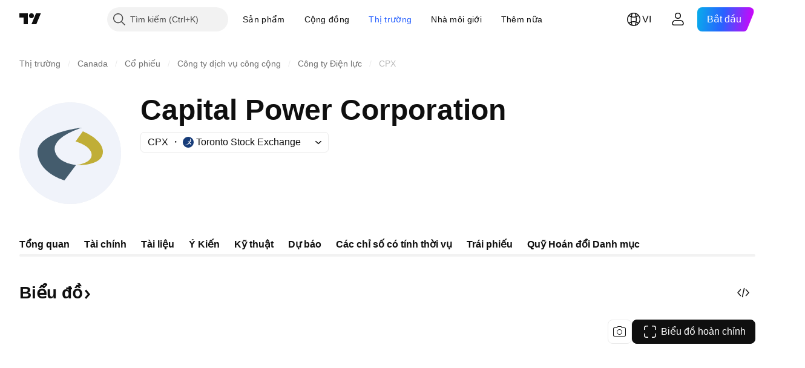

--- FILE ---
content_type: text/html; charset=utf-8
request_url: https://vn.tradingview.com/symbols/TSX-CPX/
body_size: 66856
content:

<!DOCTYPE html>
<html lang="vi" dir="ltr" class="is-not-authenticated is-not-pro  theme-light"
 data-theme="light">
<head><meta charset="utf-8" />
<meta name="viewport" content="width=device-width, initial-scale=1.0, maximum-scale=1.0, minimum-scale=1.0, user-scalable=no">	<script nonce="Ecr5MpsEfZu/U8A2S4RWaA==">window.initData = {};</script><title>CPX Giá cổ phiếu và Biểu đồ — TSX:CPX — TradingView</title>
<!-- { block promo_footer_css_bundle } -->
		<!-- { render_css_bundle('promo_footer') } -->
		<link crossorigin="anonymous" href="https://static.tradingview.com/static/bundles/15992.6ab8fddbbeec572ad16b.css" rel="stylesheet" type="text/css"/>
	<!-- { endblock promo_footer_css_bundle } -->

	<!-- { block personal_css_bundle } -->

			<!-- render_css_bundle('category_base') -->
			<!-- render_css_bundle('category') -->

			<link crossorigin="anonymous" href="https://static.tradingview.com/static/bundles/7204.bd4a617f902d8e4336d7.css" rel="stylesheet" type="text/css"/>
<link crossorigin="anonymous" href="https://static.tradingview.com/static/bundles/77196.1ee43ed7cda5d814dba7.css" rel="stylesheet" type="text/css"/>
<link crossorigin="anonymous" href="https://static.tradingview.com/static/bundles/12874.2243f526973e835a8777.css" rel="stylesheet" type="text/css"/>
<link crossorigin="anonymous" href="https://static.tradingview.com/static/bundles/20541.ffebbd5b14e162a70fac.css" rel="stylesheet" type="text/css"/>
<link crossorigin="anonymous" href="https://static.tradingview.com/static/bundles/22691.df517de208b59f042c3b.css" rel="stylesheet" type="text/css"/>
<link crossorigin="anonymous" href="https://static.tradingview.com/static/bundles/72834.146c7925be9f43c9c767.css" rel="stylesheet" type="text/css"/>
<link crossorigin="anonymous" href="https://static.tradingview.com/static/bundles/6656.0e277b504c24d73f6420.css" rel="stylesheet" type="text/css"/>
<link crossorigin="anonymous" href="https://static.tradingview.com/static/bundles/97406.a24aa84d5466dfc219e3.css" rel="stylesheet" type="text/css"/>
<link crossorigin="anonymous" href="https://static.tradingview.com/static/bundles/51307.bb4e309d13e8ea654e19.css" rel="stylesheet" type="text/css"/>
<link crossorigin="anonymous" href="https://static.tradingview.com/static/bundles/62560.c8a32e4a427c0c57131c.css" rel="stylesheet" type="text/css"/>
<link crossorigin="anonymous" href="https://static.tradingview.com/static/bundles/4857.2a0b835c9459f5e8f334.css" rel="stylesheet" type="text/css"/>
<link crossorigin="anonymous" href="https://static.tradingview.com/static/bundles/60733.515b38c2fad56295e0d7.css" rel="stylesheet" type="text/css"/>
<link crossorigin="anonymous" href="https://static.tradingview.com/static/bundles/94584.053cede951b9d64dea44.css" rel="stylesheet" type="text/css"/>
<link crossorigin="anonymous" href="https://static.tradingview.com/static/bundles/52294.8c6373aa92664b86de9e.css" rel="stylesheet" type="text/css"/>
<link crossorigin="anonymous" href="https://static.tradingview.com/static/bundles/56167.a33c76f5549cc7102e61.css" rel="stylesheet" type="text/css"/>
<link crossorigin="anonymous" href="https://static.tradingview.com/static/bundles/72373.cdd20397318c8a54ee02.css" rel="stylesheet" type="text/css"/>
<link crossorigin="anonymous" href="https://static.tradingview.com/static/bundles/68820.b0c44555783cdd4786b8.css" rel="stylesheet" type="text/css"/>
<link crossorigin="anonymous" href="https://static.tradingview.com/static/bundles/39394.1f12e32e6d4c4b83fe10.css" rel="stylesheet" type="text/css"/>
<link crossorigin="anonymous" href="https://static.tradingview.com/static/bundles/28562.e29096bd778450adbd58.css" rel="stylesheet" type="text/css"/>
<link crossorigin="anonymous" href="https://static.tradingview.com/static/bundles/30331.cec6b9b458e103483d37.css" rel="stylesheet" type="text/css"/>
<link crossorigin="anonymous" href="https://static.tradingview.com/static/bundles/45207.4c0489c8756499c78a5e.css" rel="stylesheet" type="text/css"/>
<link crossorigin="anonymous" href="https://static.tradingview.com/static/bundles/5347.66e97921f2de4965604d.css" rel="stylesheet" type="text/css"/>
<link crossorigin="anonymous" href="https://static.tradingview.com/static/bundles/90145.8b74b8d86218eec14871.css" rel="stylesheet" type="text/css"/>
<link crossorigin="anonymous" href="https://static.tradingview.com/static/bundles/59334.4a832facb7e57c5e13f3.css" rel="stylesheet" type="text/css"/>
<link crossorigin="anonymous" href="https://static.tradingview.com/static/bundles/91361.140a08c3b11237f684ec.css" rel="stylesheet" type="text/css"/>
<link crossorigin="anonymous" href="https://static.tradingview.com/static/bundles/3691.a607e1947cc1d6442aef.css" rel="stylesheet" type="text/css"/>
<link crossorigin="anonymous" href="https://static.tradingview.com/static/bundles/79248.b085e41549ac76222ff0.css" rel="stylesheet" type="text/css"/>
<link crossorigin="anonymous" href="https://static.tradingview.com/static/bundles/17675.7322b9d581c3bd767a8f.css" rel="stylesheet" type="text/css"/>
<link crossorigin="anonymous" href="https://static.tradingview.com/static/bundles/48507.c2b4312adc616522c96a.css" rel="stylesheet" type="text/css"/>
<link crossorigin="anonymous" href="https://static.tradingview.com/static/bundles/52255.d675e248456677875a71.css" rel="stylesheet" type="text/css"/>
			<link crossorigin="anonymous" href="https://static.tradingview.com/static/bundles/95626.0b382ed55589e98e3418.css" rel="stylesheet" type="text/css"/>
<link crossorigin="anonymous" href="https://static.tradingview.com/static/bundles/88356.2020d73e26d49ab4f152.css" rel="stylesheet" type="text/css"/>
<link crossorigin="anonymous" href="https://static.tradingview.com/static/bundles/78820.3dc3168a8005e8c156fe.css" rel="stylesheet" type="text/css"/>
<link crossorigin="anonymous" href="https://static.tradingview.com/static/bundles/30608.1b5e0eb056a8145e2004.css" rel="stylesheet" type="text/css"/>
<link crossorigin="anonymous" href="https://static.tradingview.com/static/bundles/34700.362fa6a7ab1f3e3b06c4.css" rel="stylesheet" type="text/css"/>
<link crossorigin="anonymous" href="https://static.tradingview.com/static/bundles/17644.53a8a16a13c65b9ef1b6.css" rel="stylesheet" type="text/css"/>
<link crossorigin="anonymous" href="https://static.tradingview.com/static/bundles/22969.c32eeb1152afcd97b12e.css" rel="stylesheet" type="text/css"/>
<link crossorigin="anonymous" href="https://static.tradingview.com/static/bundles/66585.993b8d26d6975f2fa6c1.css" rel="stylesheet" type="text/css"/>
<link crossorigin="anonymous" href="https://static.tradingview.com/static/bundles/3004.893e8493ede47fdc9e97.css" rel="stylesheet" type="text/css"/>
<link crossorigin="anonymous" href="https://static.tradingview.com/static/bundles/78828.5bb76f10a0f822cc9f89.css" rel="stylesheet" type="text/css"/>
<link crossorigin="anonymous" href="https://static.tradingview.com/static/bundles/19465.d28d32a9cf4c8b2ae874.css" rel="stylesheet" type="text/css"/>
<link crossorigin="anonymous" href="https://static.tradingview.com/static/bundles/17708.76b53d849e04d07888c5.css" rel="stylesheet" type="text/css"/>
<link crossorigin="anonymous" href="https://static.tradingview.com/static/bundles/5193.e52e20403800cce198b0.css" rel="stylesheet" type="text/css"/>
<link crossorigin="anonymous" href="https://static.tradingview.com/static/bundles/51029.52bf22cf20129e43d305.css" rel="stylesheet" type="text/css"/>
<link crossorigin="anonymous" href="https://static.tradingview.com/static/bundles/72543.fd9c7fdf81b96fb22c7d.css" rel="stylesheet" type="text/css"/>
<link crossorigin="anonymous" href="https://static.tradingview.com/static/bundles/15127.08755d09afb2811cc922.css" rel="stylesheet" type="text/css"/>
<link crossorigin="anonymous" href="https://static.tradingview.com/static/bundles/23170.71338597533300e65499.css" rel="stylesheet" type="text/css"/>
<link crossorigin="anonymous" href="https://static.tradingview.com/static/bundles/41651.62c62b9357725600bfe8.css" rel="stylesheet" type="text/css"/>
<link crossorigin="anonymous" href="https://static.tradingview.com/static/bundles/5084.763f13567f3804bdb577.css" rel="stylesheet" type="text/css"/>
<link crossorigin="anonymous" href="https://static.tradingview.com/static/bundles/90002.75eb65f977c84b868ee3.css" rel="stylesheet" type="text/css"/>

			<!-- categories/base additional_css_bundles -->
				<!-- render_css_bundle(symbol_category_page_tab_overview) -->
				<link crossorigin="anonymous" href="https://static.tradingview.com/static/bundles/26184.a8e87c60a250a6212b03.css" rel="stylesheet" type="text/css"/>
<link crossorigin="anonymous" href="https://static.tradingview.com/static/bundles/62419.12891bfbb287744d3a89.css" rel="stylesheet" type="text/css"/>
<link crossorigin="anonymous" href="https://static.tradingview.com/static/bundles/32078.4dd8f716b361ea76fac9.css" rel="stylesheet" type="text/css"/>
<link crossorigin="anonymous" href="https://static.tradingview.com/static/bundles/50370.a1a91e4e3b8d4d56af6a.css" rel="stylesheet" type="text/css"/>
<link crossorigin="anonymous" href="https://static.tradingview.com/static/bundles/29903.89b41c884d5213432809.css" rel="stylesheet" type="text/css"/>
<link crossorigin="anonymous" href="https://static.tradingview.com/static/bundles/24840.08865a24cd22e705a127.css" rel="stylesheet" type="text/css"/>
<link crossorigin="anonymous" href="https://static.tradingview.com/static/bundles/68650.e664998b1025f8944a19.css" rel="stylesheet" type="text/css"/>
<link crossorigin="anonymous" href="https://static.tradingview.com/static/bundles/87828.b5acda22a891bd0b8b78.css" rel="stylesheet" type="text/css"/>
<link crossorigin="anonymous" href="https://static.tradingview.com/static/bundles/81350.86c68c4067216e42a0f1.css" rel="stylesheet" type="text/css"/>
<link crossorigin="anonymous" href="https://static.tradingview.com/static/bundles/84509.b78aa0f889805782a114.css" rel="stylesheet" type="text/css"/>
<link crossorigin="anonymous" href="https://static.tradingview.com/static/bundles/62156.ce7b2959f31f83034b45.css" rel="stylesheet" type="text/css"/>
<link crossorigin="anonymous" href="https://static.tradingview.com/static/bundles/54123.b37eaf239cea1a4a4b98.css" rel="stylesheet" type="text/css"/>
<link crossorigin="anonymous" href="https://static.tradingview.com/static/bundles/14544.83eca2c4704f4649b7a3.css" rel="stylesheet" type="text/css"/>
<link crossorigin="anonymous" href="https://static.tradingview.com/static/bundles/67877.2fb5f6f3eb739c16078d.css" rel="stylesheet" type="text/css"/>
<link crossorigin="anonymous" href="https://static.tradingview.com/static/bundles/18013.0655ac40c6882bf9e438.css" rel="stylesheet" type="text/css"/>
<link crossorigin="anonymous" href="https://static.tradingview.com/static/bundles/11285.2ad4e54f72ca1dbe5a12.css" rel="stylesheet" type="text/css"/>
<link crossorigin="anonymous" href="https://static.tradingview.com/static/bundles/3406.24a50d99637b4e3bf9e7.css" rel="stylesheet" type="text/css"/>
<link crossorigin="anonymous" href="https://static.tradingview.com/static/bundles/62882.bb7416e25ce047652be6.css" rel="stylesheet" type="text/css"/>
<link crossorigin="anonymous" href="https://static.tradingview.com/static/bundles/70835.249d27fbf7cfdf5dfd83.css" rel="stylesheet" type="text/css"/>
<link crossorigin="anonymous" href="https://static.tradingview.com/static/bundles/14896.f1db42b7b1545ca43c36.css" rel="stylesheet" type="text/css"/>
<link crossorigin="anonymous" href="https://static.tradingview.com/static/bundles/64463.906b5d47d47e4a2fad7b.css" rel="stylesheet" type="text/css"/>
<link crossorigin="anonymous" href="https://static.tradingview.com/static/bundles/98703.a2b02fc165a1c32d442e.css" rel="stylesheet" type="text/css"/>
<link crossorigin="anonymous" href="https://static.tradingview.com/static/bundles/37419.ec2a6e8f9fa5f15cee76.css" rel="stylesheet" type="text/css"/>
<link crossorigin="anonymous" href="https://static.tradingview.com/static/bundles/50846.d982930faa25ed8f82f1.css" rel="stylesheet" type="text/css"/>
<link crossorigin="anonymous" href="https://static.tradingview.com/static/bundles/86211.013ee7a196ef8a0d50da.css" rel="stylesheet" type="text/css"/>
<link crossorigin="anonymous" href="https://static.tradingview.com/static/bundles/20785.ff4d1676910a77c024eb.css" rel="stylesheet" type="text/css"/>
<link crossorigin="anonymous" href="https://static.tradingview.com/static/bundles/66504.f8f03e09b6c9491b680b.css" rel="stylesheet" type="text/css"/>
<link crossorigin="anonymous" href="https://static.tradingview.com/static/bundles/87536.9aaa50126d0c6d7ca110.css" rel="stylesheet" type="text/css"/>
<link crossorigin="anonymous" href="https://static.tradingview.com/static/bundles/90769.f5f264bb4298497c0f97.css" rel="stylesheet" type="text/css"/>
<link crossorigin="anonymous" href="https://static.tradingview.com/static/bundles/90639.7dd9df5592fa3bfd0827.css" rel="stylesheet" type="text/css"/>
<link crossorigin="anonymous" href="https://static.tradingview.com/static/bundles/35711.3a98d63a62949fc7e626.css" rel="stylesheet" type="text/css"/>
<link crossorigin="anonymous" href="https://static.tradingview.com/static/bundles/49560.78f7c9a7761d9f4a6f41.css" rel="stylesheet" type="text/css"/>
<link crossorigin="anonymous" href="https://static.tradingview.com/static/bundles/86623.f8fd2683876492fac869.css" rel="stylesheet" type="text/css"/>
<link crossorigin="anonymous" href="https://static.tradingview.com/static/bundles/21147.69a11f3f84fc5c10fdf9.css" rel="stylesheet" type="text/css"/>
<link crossorigin="anonymous" href="https://static.tradingview.com/static/bundles/85624.4fbbc0eda1071fb9ab6a.css" rel="stylesheet" type="text/css"/>
<link crossorigin="anonymous" href="https://static.tradingview.com/static/bundles/50340.5bb9da7bd883e9b7ffe0.css" rel="stylesheet" type="text/css"/>
<link crossorigin="anonymous" href="https://static.tradingview.com/static/bundles/75290.538b44b2f92101ea939c.css" rel="stylesheet" type="text/css"/>
<link crossorigin="anonymous" href="https://static.tradingview.com/static/bundles/79780.84d89360ede6a350ded3.css" rel="stylesheet" type="text/css"/>
<link crossorigin="anonymous" href="https://static.tradingview.com/static/bundles/50694.e8c29c22063c80408cca.css" rel="stylesheet" type="text/css"/>
<link crossorigin="anonymous" href="https://static.tradingview.com/static/bundles/10930.1ae4e60f075fe195a03e.css" rel="stylesheet" type="text/css"/>
<link crossorigin="anonymous" href="https://static.tradingview.com/static/bundles/20710.25734f0c91633f24d1d7.css" rel="stylesheet" type="text/css"/>
<link crossorigin="anonymous" href="https://static.tradingview.com/static/bundles/41215.c1d75d260a744bcb31f6.css" rel="stylesheet" type="text/css"/>
<link crossorigin="anonymous" href="https://static.tradingview.com/static/bundles/83580.fdc9454547343089f3c6.css" rel="stylesheet" type="text/css"/>
<link crossorigin="anonymous" href="https://static.tradingview.com/static/bundles/92346.cfd020c28c1ce7d39186.css" rel="stylesheet" type="text/css"/>
<link crossorigin="anonymous" href="https://static.tradingview.com/static/bundles/20789.ab5c2b3cb921527e4170.css" rel="stylesheet" type="text/css"/>
<link crossorigin="anonymous" href="https://static.tradingview.com/static/bundles/29592.6154c4943032cbc1f19b.css" rel="stylesheet" type="text/css"/>
<link crossorigin="anonymous" href="https://static.tradingview.com/static/bundles/87250.428bcd21a32935f387a6.css" rel="stylesheet" type="text/css"/>
<link crossorigin="anonymous" href="https://static.tradingview.com/static/bundles/68601.b92b709c3f2198c9208e.css" rel="stylesheet" type="text/css"/>
<link crossorigin="anonymous" href="https://static.tradingview.com/static/bundles/76780.54dd3a6396f77a36914a.css" rel="stylesheet" type="text/css"/>
<link crossorigin="anonymous" href="https://static.tradingview.com/static/bundles/48872.1b4893b23f9dedf57c6b.css" rel="stylesheet" type="text/css"/>
<link crossorigin="anonymous" href="https://static.tradingview.com/static/bundles/69331.ffddeb442dc6f8a08434.css" rel="stylesheet" type="text/css"/>
<link crossorigin="anonymous" href="https://static.tradingview.com/static/bundles/20683.6e4b238c48ae896d5904.css" rel="stylesheet" type="text/css"/>
<link crossorigin="anonymous" href="https://static.tradingview.com/static/bundles/18138.0702cc8b2c15b3b0fc80.css" rel="stylesheet" type="text/css"/>
<link crossorigin="anonymous" href="https://static.tradingview.com/static/bundles/12936.720acb408c0264375d61.css" rel="stylesheet" type="text/css"/>
<link crossorigin="anonymous" href="https://static.tradingview.com/static/bundles/64083.f836de9d5fc0158965ed.css" rel="stylesheet" type="text/css"/>
<link crossorigin="anonymous" href="https://static.tradingview.com/static/bundles/39537.950ebe684b0ab9261cbc.css" rel="stylesheet" type="text/css"/>
<link crossorigin="anonymous" href="https://static.tradingview.com/static/bundles/64416.db3df9eaf27fef831994.css" rel="stylesheet" type="text/css"/>
<link crossorigin="anonymous" href="https://static.tradingview.com/static/bundles/10810.a2c5ef94acd1f7dbcec3.css" rel="stylesheet" type="text/css"/>
<link crossorigin="anonymous" href="https://static.tradingview.com/static/bundles/88541.3aa9b207910d1acfd2b4.css" rel="stylesheet" type="text/css"/>
<link crossorigin="anonymous" href="https://static.tradingview.com/static/bundles/41335.ca1f0de98bdf5fd6c1ad.css" rel="stylesheet" type="text/css"/>
<link crossorigin="anonymous" href="https://static.tradingview.com/static/bundles/51423.39232a45717797cd17f1.css" rel="stylesheet" type="text/css"/>
<link crossorigin="anonymous" href="https://static.tradingview.com/static/bundles/73391.16e880c198687ed6e94f.css" rel="stylesheet" type="text/css"/>
<link crossorigin="anonymous" href="https://static.tradingview.com/static/bundles/32399.e845531d8d9162d05ccf.css" rel="stylesheet" type="text/css"/>
<link crossorigin="anonymous" href="https://static.tradingview.com/static/bundles/68401.01ed3de30b8417f393ff.css" rel="stylesheet" type="text/css"/>
<link crossorigin="anonymous" href="https://static.tradingview.com/static/bundles/21997.728ba55a5aaf81b429bd.css" rel="stylesheet" type="text/css"/>
<link crossorigin="anonymous" href="https://static.tradingview.com/static/bundles/58983.84938a3269245d00da8f.css" rel="stylesheet" type="text/css"/>
<link crossorigin="anonymous" href="https://static.tradingview.com/static/bundles/62082.2f538b63a0dae43a1498.css" rel="stylesheet" type="text/css"/>
<link crossorigin="anonymous" href="https://static.tradingview.com/static/bundles/44337.d9c445f671d01a5a353c.css" rel="stylesheet" type="text/css"/>
<link crossorigin="anonymous" href="https://static.tradingview.com/static/bundles/94922.bb37750083b3bd30bad0.css" rel="stylesheet" type="text/css"/>
<link crossorigin="anonymous" href="https://static.tradingview.com/static/bundles/17930.7b9420b39ed805a86ca9.css" rel="stylesheet" type="text/css"/>
<link crossorigin="anonymous" href="https://static.tradingview.com/static/bundles/30201.0b88dc48ccd54f3d34b3.css" rel="stylesheet" type="text/css"/>
<link crossorigin="anonymous" href="https://static.tradingview.com/static/bundles/47859.6bcb6b23140a9c36984c.css" rel="stylesheet" type="text/css"/>
<link crossorigin="anonymous" href="https://static.tradingview.com/static/bundles/23219.12a53a8ea2d852d86d03.css" rel="stylesheet" type="text/css"/>
<link crossorigin="anonymous" href="https://static.tradingview.com/static/bundles/47854.f40ae4ba01b0fd3e8701.css" rel="stylesheet" type="text/css"/>
<link crossorigin="anonymous" href="https://static.tradingview.com/static/bundles/82285.63149d8ce8507412536c.css" rel="stylesheet" type="text/css"/>
<link crossorigin="anonymous" href="https://static.tradingview.com/static/bundles/34383.63163c9cbb7c75e4d9e2.css" rel="stylesheet" type="text/css"/>
<link crossorigin="anonymous" href="https://static.tradingview.com/static/bundles/29142.6cef04f430874ea6ab4d.css" rel="stylesheet" type="text/css"/>
<link crossorigin="anonymous" href="https://static.tradingview.com/static/bundles/32659.d0ba0016a2225fb3ab18.css" rel="stylesheet" type="text/css"/>
<link crossorigin="anonymous" href="https://static.tradingview.com/static/bundles/11184.c715ab0a81794a4ab238.css" rel="stylesheet" type="text/css"/>
<link crossorigin="anonymous" href="https://static.tradingview.com/static/bundles/48357.cf6c7cdbbfbde9129dd7.css" rel="stylesheet" type="text/css"/>
<link crossorigin="anonymous" href="https://static.tradingview.com/static/bundles/62517.3aa2a1abf28b4b3199b4.css" rel="stylesheet" type="text/css"/>
<link crossorigin="anonymous" href="https://static.tradingview.com/static/bundles/91493.36bdab8ab2bf8b84c473.css" rel="stylesheet" type="text/css"/>
<link crossorigin="anonymous" href="https://static.tradingview.com/static/bundles/3333.7c1beb539fd09a9acd52.css" rel="stylesheet" type="text/css"/>
<link crossorigin="anonymous" href="https://static.tradingview.com/static/bundles/17314.79b155bcc8f2cb68537a.css" rel="stylesheet" type="text/css"/>
<link crossorigin="anonymous" href="https://static.tradingview.com/static/bundles/61089.386cd2415892cde7ab22.css" rel="stylesheet" type="text/css"/>
<link crossorigin="anonymous" href="https://static.tradingview.com/static/bundles/51972.7b889ac60118467f01a4.css" rel="stylesheet" type="text/css"/>
<link crossorigin="anonymous" href="https://static.tradingview.com/static/bundles/96836.508d654834f0d41098de.css" rel="stylesheet" type="text/css"/>
<link crossorigin="anonymous" href="https://static.tradingview.com/static/bundles/60837.acc938c98a8a92f1a5f6.css" rel="stylesheet" type="text/css"/>
<link crossorigin="anonymous" href="https://static.tradingview.com/static/bundles/58108.80c618a3fa2b20420af6.css" rel="stylesheet" type="text/css"/>
<link crossorigin="anonymous" href="https://static.tradingview.com/static/bundles/20188.1901624855aa8d392e99.css" rel="stylesheet" type="text/css"/>
<link crossorigin="anonymous" href="https://static.tradingview.com/static/bundles/94980.2c972bc3fed7a351ab51.css" rel="stylesheet" type="text/css"/>
<link crossorigin="anonymous" href="https://static.tradingview.com/static/bundles/86847.c60c750d4761456949bf.css" rel="stylesheet" type="text/css"/>
<link crossorigin="anonymous" href="https://static.tradingview.com/static/bundles/43463.e50e1d19c7ff11224c77.css" rel="stylesheet" type="text/css"/>
<link crossorigin="anonymous" href="https://static.tradingview.com/static/bundles/45354.dfac20425a447c1e6a26.css" rel="stylesheet" type="text/css"/>
<link crossorigin="anonymous" href="https://static.tradingview.com/static/bundles/77214.dd5dee0470d132e05af6.css" rel="stylesheet" type="text/css"/>
<link crossorigin="anonymous" href="https://static.tradingview.com/static/bundles/81390.3f164483e1b7f9324d7e.css" rel="stylesheet" type="text/css"/>
<link crossorigin="anonymous" href="https://static.tradingview.com/static/bundles/82128.5807bc9fc48e4dbead4c.css" rel="stylesheet" type="text/css"/>
<link crossorigin="anonymous" href="https://static.tradingview.com/static/bundles/88119.8df368832bdb07890c87.css" rel="stylesheet" type="text/css"/>
<link crossorigin="anonymous" href="https://static.tradingview.com/static/bundles/13317.721c031d9a346e88b418.css" rel="stylesheet" type="text/css"/>
<link crossorigin="anonymous" href="https://static.tradingview.com/static/bundles/48366.025bed6388dffee20444.css" rel="stylesheet" type="text/css"/>
			<!-- / categories/base additional_css_bundles -->

	<!-- { endblock personal_css_bundle } -->

	<!-- { block extra_styles } -->
	<!-- { endblock extra_styles } --><script nonce="Ecr5MpsEfZu/U8A2S4RWaA==">
	window.locale = 'vi_VN';
	window.language = 'vi';
</script>
	<!-- { block promo_footer_js_bundle } -->
		<!-- { render_js_bundle('promo_footer') } -->
		<link crossorigin="anonymous" href="https://static.tradingview.com/static/bundles/vi.63639.1944621f814981fac967.js" rel="preload" as="script"/>
<link crossorigin="anonymous" href="https://static.tradingview.com/static/bundles/25096.92bda83ae2bfdec74d91.js" rel="preload" as="script"/>
<link crossorigin="anonymous" href="https://static.tradingview.com/static/bundles/promo_footer.954e6f05cc562c25e58d.js" rel="preload" as="script"/><script crossorigin="anonymous" src="https://static.tradingview.com/static/bundles/vi.63639.1944621f814981fac967.js" defer></script>
<script crossorigin="anonymous" src="https://static.tradingview.com/static/bundles/25096.92bda83ae2bfdec74d91.js" defer></script>
<script crossorigin="anonymous" src="https://static.tradingview.com/static/bundles/promo_footer.954e6f05cc562c25e58d.js" defer></script>
	<!-- { endblock promo_footer_js_bundle } -->

	<!-- { block personal_js_bundle } -->
<!-- render_js_bundle('category_base') -->
			<!-- render_js_bundle('category') -->

			<link crossorigin="anonymous" href="https://static.tradingview.com/static/bundles/runtime.1639f0a1652a120749c9.js" rel="preload" as="script"/>
<link crossorigin="anonymous" href="https://static.tradingview.com/static/bundles/vi.11389.2b9c5a4a377923252369.js" rel="preload" as="script"/>
<link crossorigin="anonymous" href="https://static.tradingview.com/static/bundles/32227.d826c45d2d27f2ff4314.js" rel="preload" as="script"/>
<link crossorigin="anonymous" href="https://static.tradingview.com/static/bundles/77507.fb006c0c7a02051cf5cd.js" rel="preload" as="script"/>
<link crossorigin="anonymous" href="https://static.tradingview.com/static/bundles/22665.478e72b4af5ae0c375ec.js" rel="preload" as="script"/>
<link crossorigin="anonymous" href="https://static.tradingview.com/static/bundles/12886.7be7542f140baf734d79.js" rel="preload" as="script"/>
<link crossorigin="anonymous" href="https://static.tradingview.com/static/bundles/22023.035d84389dc598280aca.js" rel="preload" as="script"/>
<link crossorigin="anonymous" href="https://static.tradingview.com/static/bundles/2373.7f1c5f402e07b6f9d0b4.js" rel="preload" as="script"/>
<link crossorigin="anonymous" href="https://static.tradingview.com/static/bundles/62134.57ec9cb3f1548c6e710a.js" rel="preload" as="script"/>
<link crossorigin="anonymous" href="https://static.tradingview.com/static/bundles/1620.cf91b3df49fde2229d37.js" rel="preload" as="script"/>
<link crossorigin="anonymous" href="https://static.tradingview.com/static/bundles/68134.53b8dc667ab093512b37.js" rel="preload" as="script"/>
<link crossorigin="anonymous" href="https://static.tradingview.com/static/bundles/93243.9f32faddc6003d3f9057.js" rel="preload" as="script"/>
<link crossorigin="anonymous" href="https://static.tradingview.com/static/bundles/13071.91e2fa9b6767c20351c0.js" rel="preload" as="script"/>
<link crossorigin="anonymous" href="https://static.tradingview.com/static/bundles/32378.b87f7c1aed020f9c3427.js" rel="preload" as="script"/>
<link crossorigin="anonymous" href="https://static.tradingview.com/static/bundles/29138.383caf3c5b6f45e5df5b.js" rel="preload" as="script"/>
<link crossorigin="anonymous" href="https://static.tradingview.com/static/bundles/23298.0b1a2a8df7ae6c4f9aff.js" rel="preload" as="script"/>
<link crossorigin="anonymous" href="https://static.tradingview.com/static/bundles/91834.5fd292a5c7fa61cec1af.js" rel="preload" as="script"/>
<link crossorigin="anonymous" href="https://static.tradingview.com/static/bundles/81015.bf8d8baf1e9bdee91b08.js" rel="preload" as="script"/>
<link crossorigin="anonymous" href="https://static.tradingview.com/static/bundles/70241.37c6eebd1c31e49a42e0.js" rel="preload" as="script"/>
<link crossorigin="anonymous" href="https://static.tradingview.com/static/bundles/category_base.e48c142e9ccd695872ab.js" rel="preload" as="script"/><script crossorigin="anonymous" src="https://static.tradingview.com/static/bundles/runtime.1639f0a1652a120749c9.js" defer></script>
<script crossorigin="anonymous" src="https://static.tradingview.com/static/bundles/vi.11389.2b9c5a4a377923252369.js" defer></script>
<script crossorigin="anonymous" src="https://static.tradingview.com/static/bundles/32227.d826c45d2d27f2ff4314.js" defer></script>
<script crossorigin="anonymous" src="https://static.tradingview.com/static/bundles/77507.fb006c0c7a02051cf5cd.js" defer></script>
<script crossorigin="anonymous" src="https://static.tradingview.com/static/bundles/22665.478e72b4af5ae0c375ec.js" defer></script>
<script crossorigin="anonymous" src="https://static.tradingview.com/static/bundles/12886.7be7542f140baf734d79.js" defer></script>
<script crossorigin="anonymous" src="https://static.tradingview.com/static/bundles/22023.035d84389dc598280aca.js" defer></script>
<script crossorigin="anonymous" src="https://static.tradingview.com/static/bundles/2373.7f1c5f402e07b6f9d0b4.js" defer></script>
<script crossorigin="anonymous" src="https://static.tradingview.com/static/bundles/62134.57ec9cb3f1548c6e710a.js" defer></script>
<script crossorigin="anonymous" src="https://static.tradingview.com/static/bundles/1620.cf91b3df49fde2229d37.js" defer></script>
<script crossorigin="anonymous" src="https://static.tradingview.com/static/bundles/68134.53b8dc667ab093512b37.js" defer></script>
<script crossorigin="anonymous" src="https://static.tradingview.com/static/bundles/93243.9f32faddc6003d3f9057.js" defer></script>
<script crossorigin="anonymous" src="https://static.tradingview.com/static/bundles/13071.91e2fa9b6767c20351c0.js" defer></script>
<script crossorigin="anonymous" src="https://static.tradingview.com/static/bundles/32378.b87f7c1aed020f9c3427.js" defer></script>
<script crossorigin="anonymous" src="https://static.tradingview.com/static/bundles/29138.383caf3c5b6f45e5df5b.js" defer></script>
<script crossorigin="anonymous" src="https://static.tradingview.com/static/bundles/23298.0b1a2a8df7ae6c4f9aff.js" defer></script>
<script crossorigin="anonymous" src="https://static.tradingview.com/static/bundles/91834.5fd292a5c7fa61cec1af.js" defer></script>
<script crossorigin="anonymous" src="https://static.tradingview.com/static/bundles/81015.bf8d8baf1e9bdee91b08.js" defer></script>
<script crossorigin="anonymous" src="https://static.tradingview.com/static/bundles/70241.37c6eebd1c31e49a42e0.js" defer></script>
<script crossorigin="anonymous" src="https://static.tradingview.com/static/bundles/category_base.e48c142e9ccd695872ab.js" defer></script>
			<link crossorigin="anonymous" href="https://static.tradingview.com/static/bundles/vi.22589.001ebc593d1c78403b64.js" rel="preload" as="script"/>
<link crossorigin="anonymous" href="https://static.tradingview.com/static/bundles/84434.120d06989366c97d852e.js" rel="preload" as="script"/>
<link crossorigin="anonymous" href="https://static.tradingview.com/static/bundles/25977.1ca0e0e11ed027ab1369.js" rel="preload" as="script"/>
<link crossorigin="anonymous" href="https://static.tradingview.com/static/bundles/98777.b0d6b6f1842467663bf5.js" rel="preload" as="script"/>
<link crossorigin="anonymous" href="https://static.tradingview.com/static/bundles/4570.7df04ff726ec9de10a0f.js" rel="preload" as="script"/>
<link crossorigin="anonymous" href="https://static.tradingview.com/static/bundles/24377.3bc2e021db733b51d5d1.js" rel="preload" as="script"/>
<link crossorigin="anonymous" href="https://static.tradingview.com/static/bundles/44199.3dbc4d801452c6cddeb7.js" rel="preload" as="script"/>
<link crossorigin="anonymous" href="https://static.tradingview.com/static/bundles/77348.bd9cdbb17234f11d109f.js" rel="preload" as="script"/>
<link crossorigin="anonymous" href="https://static.tradingview.com/static/bundles/8721.9b0f32f0e7525003e53d.js" rel="preload" as="script"/>
<link crossorigin="anonymous" href="https://static.tradingview.com/static/bundles/54688.525016de76035aa87841.js" rel="preload" as="script"/>
<link crossorigin="anonymous" href="https://static.tradingview.com/static/bundles/86191.f48c11205741a8dcb9d5.js" rel="preload" as="script"/>
<link crossorigin="anonymous" href="https://static.tradingview.com/static/bundles/36921.17218335734d74547924.js" rel="preload" as="script"/>
<link crossorigin="anonymous" href="https://static.tradingview.com/static/bundles/category.dc96efe3a291c6af5b40.js" rel="preload" as="script"/><script crossorigin="anonymous" src="https://static.tradingview.com/static/bundles/vi.22589.001ebc593d1c78403b64.js" defer></script>
<script crossorigin="anonymous" src="https://static.tradingview.com/static/bundles/84434.120d06989366c97d852e.js" defer></script>
<script crossorigin="anonymous" src="https://static.tradingview.com/static/bundles/25977.1ca0e0e11ed027ab1369.js" defer></script>
<script crossorigin="anonymous" src="https://static.tradingview.com/static/bundles/98777.b0d6b6f1842467663bf5.js" defer></script>
<script crossorigin="anonymous" src="https://static.tradingview.com/static/bundles/4570.7df04ff726ec9de10a0f.js" defer></script>
<script crossorigin="anonymous" src="https://static.tradingview.com/static/bundles/24377.3bc2e021db733b51d5d1.js" defer></script>
<script crossorigin="anonymous" src="https://static.tradingview.com/static/bundles/44199.3dbc4d801452c6cddeb7.js" defer></script>
<script crossorigin="anonymous" src="https://static.tradingview.com/static/bundles/77348.bd9cdbb17234f11d109f.js" defer></script>
<script crossorigin="anonymous" src="https://static.tradingview.com/static/bundles/8721.9b0f32f0e7525003e53d.js" defer></script>
<script crossorigin="anonymous" src="https://static.tradingview.com/static/bundles/54688.525016de76035aa87841.js" defer></script>
<script crossorigin="anonymous" src="https://static.tradingview.com/static/bundles/86191.f48c11205741a8dcb9d5.js" defer></script>
<script crossorigin="anonymous" src="https://static.tradingview.com/static/bundles/36921.17218335734d74547924.js" defer></script>
<script crossorigin="anonymous" src="https://static.tradingview.com/static/bundles/category.dc96efe3a291c6af5b40.js" defer></script>	<!-- { endblock personal_js_bundle } -->

	<!-- { block additional_js_bundle } -->
<!-- categories/base additional_js_bundles -->				<!-- render_js_bundle(symbol_category_page_tab_overview) -->
				<link crossorigin="anonymous" href="https://static.tradingview.com/static/bundles/vi.74401.efc5c79a46b8363e72af.js" rel="preload" as="script"/>
<link crossorigin="anonymous" href="https://static.tradingview.com/static/bundles/vi.92239.10f8a964b8acc4120f57.js" rel="preload" as="script"/>
<link crossorigin="anonymous" href="https://static.tradingview.com/static/bundles/74570.59f817c013ee3e5541b3.js" rel="preload" as="script"/>
<link crossorigin="anonymous" href="https://static.tradingview.com/static/bundles/39053.5f7dc399a9ec29e3a1bf.js" rel="preload" as="script"/>
<link crossorigin="anonymous" href="https://static.tradingview.com/static/bundles/77978.7cf853c9d929c515176f.js" rel="preload" as="script"/>
<link crossorigin="anonymous" href="https://static.tradingview.com/static/bundles/41494.c497cdc26a3ce284be59.js" rel="preload" as="script"/>
<link crossorigin="anonymous" href="https://static.tradingview.com/static/bundles/39381.2ea58d3e82f89467cee1.js" rel="preload" as="script"/>
<link crossorigin="anonymous" href="https://static.tradingview.com/static/bundles/69020.dc9dafcb4a70a254f881.js" rel="preload" as="script"/>
<link crossorigin="anonymous" href="https://static.tradingview.com/static/bundles/93647.07e78875dd3e617bbe47.js" rel="preload" as="script"/>
<link crossorigin="anonymous" href="https://static.tradingview.com/static/bundles/11387.71b84f787b23a6739c87.js" rel="preload" as="script"/>
<link crossorigin="anonymous" href="https://static.tradingview.com/static/bundles/64987.53b55318fffb13ef4649.js" rel="preload" as="script"/>
<link crossorigin="anonymous" href="https://static.tradingview.com/static/bundles/91922.0738dd350a866edfbdfd.js" rel="preload" as="script"/>
<link crossorigin="anonymous" href="https://static.tradingview.com/static/bundles/53127.940eab1a8e2a2aece1db.js" rel="preload" as="script"/>
<link crossorigin="anonymous" href="https://static.tradingview.com/static/bundles/3673.76001480fa98d1a7db57.js" rel="preload" as="script"/>
<link crossorigin="anonymous" href="https://static.tradingview.com/static/bundles/69873.78baf3f9235b0631ee70.js" rel="preload" as="script"/>
<link crossorigin="anonymous" href="https://static.tradingview.com/static/bundles/51865.2d5bb765ec1fd4da8cc1.js" rel="preload" as="script"/>
<link crossorigin="anonymous" href="https://static.tradingview.com/static/bundles/init-symbol-page-tab-overview.98024c53cccc21e6c623.js" rel="preload" as="script"/>
<link crossorigin="anonymous" href="https://static.tradingview.com/static/bundles/symbol_category_page_tab_overview.703cc42f81de217f995c.js" rel="preload" as="script"/><script crossorigin="anonymous" src="https://static.tradingview.com/static/bundles/vi.74401.efc5c79a46b8363e72af.js" defer></script>
<script crossorigin="anonymous" src="https://static.tradingview.com/static/bundles/vi.92239.10f8a964b8acc4120f57.js" defer></script>
<script crossorigin="anonymous" src="https://static.tradingview.com/static/bundles/74570.59f817c013ee3e5541b3.js" defer></script>
<script crossorigin="anonymous" src="https://static.tradingview.com/static/bundles/39053.5f7dc399a9ec29e3a1bf.js" defer></script>
<script crossorigin="anonymous" src="https://static.tradingview.com/static/bundles/77978.7cf853c9d929c515176f.js" defer></script>
<script crossorigin="anonymous" src="https://static.tradingview.com/static/bundles/41494.c497cdc26a3ce284be59.js" defer></script>
<script crossorigin="anonymous" src="https://static.tradingview.com/static/bundles/39381.2ea58d3e82f89467cee1.js" defer></script>
<script crossorigin="anonymous" src="https://static.tradingview.com/static/bundles/69020.dc9dafcb4a70a254f881.js" defer></script>
<script crossorigin="anonymous" src="https://static.tradingview.com/static/bundles/93647.07e78875dd3e617bbe47.js" defer></script>
<script crossorigin="anonymous" src="https://static.tradingview.com/static/bundles/11387.71b84f787b23a6739c87.js" defer></script>
<script crossorigin="anonymous" src="https://static.tradingview.com/static/bundles/64987.53b55318fffb13ef4649.js" defer></script>
<script crossorigin="anonymous" src="https://static.tradingview.com/static/bundles/91922.0738dd350a866edfbdfd.js" defer></script>
<script crossorigin="anonymous" src="https://static.tradingview.com/static/bundles/53127.940eab1a8e2a2aece1db.js" defer></script>
<script crossorigin="anonymous" src="https://static.tradingview.com/static/bundles/3673.76001480fa98d1a7db57.js" defer></script>
<script crossorigin="anonymous" src="https://static.tradingview.com/static/bundles/69873.78baf3f9235b0631ee70.js" defer></script>
<script crossorigin="anonymous" src="https://static.tradingview.com/static/bundles/51865.2d5bb765ec1fd4da8cc1.js" defer></script>
<script crossorigin="anonymous" src="https://static.tradingview.com/static/bundles/init-symbol-page-tab-overview.98024c53cccc21e6c623.js" defer></script>
<script crossorigin="anonymous" src="https://static.tradingview.com/static/bundles/symbol_category_page_tab_overview.703cc42f81de217f995c.js" defer></script>
			<!-- / categories/base additional_js_bundles -->	<!-- { endblock additional_js_bundle } -->	<script nonce="Ecr5MpsEfZu/U8A2S4RWaA==">
		window.initData = window.initData || {};
		window.initData.theme = "light";
			(()=>{"use strict";const t=/(?:^|;)\s*theme=(dark|light)(?:;|$)|$/.exec(document.cookie)[1];t&&(document.documentElement.classList.toggle("theme-dark","dark"===t),document.documentElement.classList.toggle("theme-light","light"===t),document.documentElement.dataset.theme=t,window.initData=window.initData||{},window.initData.theme=t)})();
	</script>
	<script nonce="Ecr5MpsEfZu/U8A2S4RWaA==">
		(()=>{"use strict";"undefined"!=typeof window&&"undefined"!=typeof navigator&&/mac/i.test(navigator.platform)&&document.documentElement.classList.add("mac_os_system")})();
	</script>

	<script nonce="Ecr5MpsEfZu/U8A2S4RWaA==">var environment = "battle";
		window.WS_HOST_PING_REQUIRED = true;
		window.BUILD_TIME = "2026-01-16T11:35:19";
		window.WEBSOCKET_HOST = "data.tradingview.com";
		window.WEBSOCKET_PRO_HOST = "prodata.tradingview.com";
		window.WEBSOCKET_HOST_FOR_DEEP_BACKTESTING = "history-data.tradingview.com";
		window.WIDGET_HOST = "https://www.tradingview-widget.com";
		window.TradingView = window.TradingView || {};
	</script>

	<link rel="conversions-config" href="https://s3.tradingview.com/conversions_vi.json">
	<link rel="metrics-config" href="https://scanner-backend.tradingview.com/enum/ordered?id=metrics_full_name,metrics&lang=vi&label-product=ytm-metrics-plan.json" crossorigin>

	<script nonce="Ecr5MpsEfZu/U8A2S4RWaA==">
		(()=>{"use strict";function e(e,t=!1){const{searchParams:n}=new URL(String(location));let s="true"===n.get("mobileapp_new"),o="true"===n.get("mobileapp");if(!t){const e=function(e){const t=e+"=",n=document.cookie.split(";");for(let e=0;e<n.length;e++){let s=n[e];for(;" "===s.charAt(0);)s=s.substring(1,s.length);if(0===s.indexOf(t))return s.substring(t.length,s.length)}return null}("tv_app")||"";s||=["android","android_nps"].includes(e),o||="ios"===e}return!("new"!==e&&"any"!==e||!s)||!("new"===e||!o)}const t="undefined"!=typeof window&&"undefined"!=typeof navigator,n=t&&"ontouchstart"in window,s=(t&&n&&window,t&&(n||navigator.maxTouchPoints),t&&window.chrome&&window.chrome.runtime,t&&window.navigator.userAgent.toLowerCase().indexOf("firefox"),t&&/\sEdge\/\d\d\b/.test(navigator.userAgent),t&&Boolean(navigator.vendor)&&navigator.vendor.indexOf("Apple")>-1&&-1===navigator.userAgent.indexOf("CriOS")&&navigator.userAgent.indexOf("FxiOS"),t&&/mac/i.test(navigator.platform),t&&/Win32|Win64/i.test(navigator.platform),t&&/Linux/i.test(navigator.platform),t&&/Android/i.test(navigator.userAgent)),o=t&&/BlackBerry/i.test(navigator.userAgent),i=t&&/iPhone|iPad|iPod/.test(navigator.platform),c=t&&/Opera Mini/i.test(navigator.userAgent),r=t&&("MacIntel"===navigator.platform&&navigator.maxTouchPoints>1||/iPad/.test(navigator.platform)),a=s||o||i||c,h=window.TradingView=window.TradingView||{};const _={Android:()=>s,BlackBerry:()=>o,iOS:()=>i,Opera:()=>c,isIPad:()=>r,any:()=>a};h.isMobile=_;const l=new Map;function d(){const e=window.location.pathname,t=window.location.host,n=`${t}${e}`;return l.has(n)||l.set(n,function(e,t){const n=["^widget-docs"];for(const e of n)if(new RegExp(e).test(t))return!0;const s=["^widgetembed/?$","^cmewidgetembed/?$","^([0-9a-zA-Z-]+)/widgetembed/?$","^([0-9a-zA-Z-]+)/widgetstatic/?$","^([0-9a-zA-Z-]+)?/?mediumwidgetembed/?$","^twitter-chart/?$","^telegram/chart/?$","^embed/([0-9a-zA-Z]{8})/?$","^widgetpopup/?$","^extension/?$","^idea-popup/?$","^hotlistswidgetembed/?$","^([0-9a-zA-Z-]+)/hotlistswidgetembed/?$","^marketoverviewwidgetembed/?$","^([0-9a-zA-Z-]+)/marketoverviewwidgetembed/?$","^eventswidgetembed/?$","^tickerswidgetembed/?$","^forexcrossrateswidgetembed/?$","^forexheatmapwidgetembed/?$","^marketquoteswidgetembed/?$","^screenerwidget/?$","^cryptomktscreenerwidget/?$","^([0-9a-zA-Z-]+)/cryptomktscreenerwidget/?$","^([0-9a-zA-Z-]+)/marketquoteswidgetembed/?$","^technical-analysis-widget-embed/$","^singlequotewidgetembed/?$","^([0-9a-zA-Z-]+)/singlequotewidgetembed/?$","^embed-widget/([0-9a-zA-Z-]+)/(([0-9a-zA-Z-]+)/)?$","^widget-docs/([0-9a-zA-Z-]+)/([0-9a-zA-Z-/]+)?$"],o=e.replace(/^\//,"");let i;for(let e=s.length-1;e>=0;e--)if(i=new RegExp(s[e]),i.test(o))return!0;return!1}(e,t)),l.get(n)??!1}h.onWidget=d;const g=()=>{},u="~m~";class m{constructor(e,t={}){this.sessionid=null,this.connected=!1,this._timeout=null,this._base=e,this._options={timeout:t.timeout||2e4,connectionType:t.connectionType}}connect(){this._socket=new WebSocket(this._prepareUrl()),this._socket.onmessage=e=>{
if("string"!=typeof e.data)throw new TypeError(`The WebSocket message should be a string. Recieved ${Object.prototype.toString.call(e.data)}`);this._onData(e.data)},this._socket.onclose=this._onClose.bind(this),this._socket.onerror=this._onError.bind(this)}send(e){this._socket&&this._socket.send(this._encode(e))}disconnect(){this._clearIdleTimeout(),this._socket&&(this._socket.onmessage=g,this._socket.onclose=g,this._socket.onerror=g,this._socket.close())}_clearIdleTimeout(){null!==this._timeout&&(clearTimeout(this._timeout),this._timeout=null)}_encode(e){let t,n="";const s=Array.isArray(e)?e:[e],o=s.length;for(let e=0;e<o;e++)t=null===s[e]||void 0===s[e]?"":m._stringify(s[e]),n+=u+t.length+u+t;return n}_decode(e){const t=[];let n,s;do{if(e.substring(0,3)!==u)return t;n="",s="";const o=(e=e.substring(3)).length;for(let t=0;t<o;t++){if(s=Number(e.substring(t,t+1)),Number(e.substring(t,t+1))!==s){e=e.substring(n.length+3),n=Number(n);break}n+=s}t.push(e.substring(0,n)),e=e.substring(n)}while(""!==e);return t}_onData(e){this._setTimeout();const t=this._decode(e),n=t.length;for(let e=0;e<n;e++)this._onMessage(t[e])}_setTimeout(){this._clearIdleTimeout(),this._timeout=setTimeout(this._onTimeout.bind(this),this._options.timeout)}_onTimeout(){this.disconnect(),this._onDisconnect({code:4e3,reason:"socket.io timeout",wasClean:!1})}_onMessage(e){this.sessionid?this._checkIfHeartbeat(e)?this._onHeartbeat(e.slice(3)):this._checkIfJson(e)?this._base.onMessage(JSON.parse(e.slice(3))):this._base.onMessage(e):(this.sessionid=e,this._onConnect())}_checkIfHeartbeat(e){return this._checkMessageType(e,"h")}_checkIfJson(e){return this._checkMessageType(e,"j")}_checkMessageType(e,t){return e.substring(0,3)==="~"+t+"~"}_onHeartbeat(e){this.send("~h~"+e)}_onConnect(){this.connected=!0,this._base.onConnect()}_onDisconnect(e){this._clear(),this._base.onDisconnect(e),this.sessionid=null}_clear(){this.connected=!1}_prepareUrl(){const t=w(this._base.host);if(t.pathname+="socket.io/websocket",t.protocol="wss:",t.searchParams.append("from",window.location.pathname.slice(1,50)),t.searchParams.append("date",window.BUILD_TIME||""),e("any")&&t.searchParams.append("client","mobile"),this._options.connectionType&&t.searchParams.append("type",this._options.connectionType),window.WEBSOCKET_PARAMS_ANALYTICS){const{ws_page_uri:e,ws_ancestor_origin:n}=window.WEBSOCKET_PARAMS_ANALYTICS;e&&t.searchParams.append("page-uri",e),n&&t.searchParams.append("ancestor-origin",n)}const n=window.location.search.includes("widget_token")||window.location.hash.includes("widget_token");return d()||n||t.searchParams.append("auth","sessionid"),t.href}_onClose(e){this._clearIdleTimeout(),this._onDisconnect(e)}_onError(e){this._clearIdleTimeout(),this._clear(),this._base.emit("error",[e]),this.sessionid=null}static _stringify(e){return"[object Object]"===Object.prototype.toString.call(e)?"~j~"+JSON.stringify(e):String(e)}}class p{constructor(e,t){this.host=e,this._connecting=!1,this._events={},this.transport=this._getTransport(t)}isConnected(){
return!!this.transport&&this.transport.connected}isConnecting(){return this._connecting}connect(){this.isConnected()||(this._connecting&&this.disconnect(),this._connecting=!0,this.transport.connect())}send(e){this.transport&&this.transport.connected&&this.transport.send(e)}disconnect(){this.transport&&this.transport.disconnect()}on(e,t){e in this._events||(this._events[e]=[]),this._events[e].push(t)}offAll(){this._events={}}onMessage(e){this.emit("message",[e])}emit(e,t=[]){if(e in this._events){const n=this._events[e].concat(),s=n.length;for(let e=0;e<s;e++)n[e].apply(this,t)}}onConnect(){this.clear(),this.emit("connect")}onDisconnect(e){this.emit("disconnect",[e])}clear(){this._connecting=!1}_getTransport(e){return new m(this,e)}}function w(e){const t=-1!==e.indexOf("/")?new URL(e):new URL("wss://"+e);if("wss:"!==t.protocol&&"https:"!==t.protocol)throw new Error("Invalid websocket base "+e);return t.pathname.endsWith("/")||(t.pathname+="/"),t.search="",t.username="",t.password="",t}const k="undefined"!=typeof window&&Number(window.TELEMETRY_WS_ERROR_LOGS_THRESHOLD)||0;class f{constructor(e,t={}){this._queueStack=[],this._logsQueue=[],this._telemetryObjectsQueue=[],this._reconnectCount=0,this._redirectCount=0,this._errorsCount=0,this._errorsInfoSent=!1,this._connectionStart=null,this._connectionEstablished=null,this._reconnectTimeout=null,this._onlineCancellationToken=null,this._isConnectionForbidden=!1,this._initialHost=t.initialHost||null,this._suggestedHost=e,this._proHost=t.proHost,this._reconnectHost=t.reconnectHost,this._noReconnectAfterTimeout=!0===t.noReconnectAfterTimeout,this._dataRequestTimeout=t.dataRequestTimeout,this._connectionType=t.connectionType,this._doConnect(),t.pingRequired&&-1===window.location.search.indexOf("noping")&&this._startPing()}connect(){this._tryConnect()}resetCounters(){this._reconnectCount=0,this._redirectCount=0}setLogger(e,t){this._logger=e,this._getLogHistory=t,this._flushLogs()}setTelemetry(e){this._telemetry=e,this._telemetry.reportSent.subscribe(this,this._onTelemetrySent),this._flushTelemetry()}onReconnect(e){this._onReconnect=e}isConnected(){return!!this._socket&&this._socket.isConnected()}isConnecting(){return!!this._socket&&this._socket.isConnecting()}on(e,t){return!!this._socket&&("connect"===e&&this._socket.isConnected()?t():"disconnect"===e?this._disconnectCallbacks.push(t):this._socket.on(e,t),!0)}getSessionId(){return this._socket&&this._socket.transport?this._socket.transport.sessionid:null}send(e){return this.isConnected()?(this._socket.send(e),!0):(this._queueMessage(e),!1)}getConnectionEstablished(){return this._connectionEstablished}getHost(){const e=this._tryGetProHost();return null!==e?e:this._reconnectHost&&this._reconnectCount>3?this._reconnectHost:this._suggestedHost}getReconnectCount(){return this._reconnectCount}getRedirectCount(){return this._redirectCount}getConnectionStart(){return this._connectionStart}disconnect(){this._clearReconnectTimeout(),(this.isConnected()||this.isConnecting())&&(this._propagateDisconnect(),this._disconnectCallbacks=[],
this._closeSocket())}forbidConnection(){this._isConnectionForbidden=!0,this.disconnect()}allowConnection(){this._isConnectionForbidden=!1,this.connect()}isMaxRedirects(){return this._redirectCount>=20}isMaxReconnects(){return this._reconnectCount>=20}getPingInfo(){return this._pingInfo||null}_tryGetProHost(){return window.TradingView&&window.TradingView.onChartPage&&"battle"===window.environment&&!this._redirectCount&&-1===window.location.href.indexOf("ws_host")?this._initialHost?this._initialHost:void 0!==window.user&&window.user.pro_plan?this._proHost||this._suggestedHost:null:null}_queueMessage(e){0===this._queueStack.length&&this._logMessage(0,"Socket is not connected. Queued a message"),this._queueStack.push(e)}_processMessageQueue(){0!==this._queueStack.length&&(this._logMessage(0,"Processing queued messages"),this._queueStack.forEach(this.send.bind(this)),this._logMessage(0,"Processed "+this._queueStack.length+" messages"),this._queueStack=[])}_onDisconnect(e){this._noReconnectAfterTimeout||null!==this._reconnectTimeout||(this._reconnectTimeout=setTimeout(this._tryReconnect.bind(this),5e3)),this._clearOnlineCancellationToken();let t="disconnect session:"+this.getSessionId();e&&(t+=", code:"+e.code+", reason:"+e.reason,1005===e.code&&this._sendTelemetry("websocket_code_1005")),this._logMessage(0,t),this._propagateDisconnect(e),this._closeSocket(),this._queueStack=[]}_closeSocket(){null!==this._socket&&(this._socket.offAll(),this._socket.disconnect(),this._socket=null)}_logMessage(e,t){const n={method:e,message:t};this._logger?this._flushLogMessage(n):(n.message=`[${(new Date).toISOString()}] ${n.message}`,this._logsQueue.push(n))}_flushLogMessage(e){switch(e.method){case 2:this._logger.logDebug(e.message);break;case 3:this._logger.logError(e.message);break;case 0:this._logger.logInfo(e.message);break;case 1:this._logger.logNormal(e.message)}}_flushLogs(){this._flushLogMessage({method:1,message:"messages from queue. Start."}),this._logsQueue.forEach((e=>{this._flushLogMessage(e)})),this._flushLogMessage({method:1,message:"messages from queue. End."}),this._logsQueue=[]}_sendTelemetry(e,t){const n={event:e,params:t};this._telemetry?this._flushTelemetryObject(n):this._telemetryObjectsQueue.push(n)}_flushTelemetryObject(e){this._telemetry.sendChartReport(e.event,e.params,!1)}_flushTelemetry(){this._telemetryObjectsQueue.forEach((e=>{this._flushTelemetryObject(e)})),this._telemetryObjectsQueue=[]}_doConnect(){this._socket&&(this._socket.isConnected()||this._socket.isConnecting())||(this._clearOnlineCancellationToken(),this._host=this.getHost(),this._socket=new p(this._host,{timeout:this._dataRequestTimeout,connectionType:this._connectionType}),this._logMessage(0,"Connecting to "+this._host),this._bindEvents(),this._disconnectCallbacks=[],this._connectionStart=performance.now(),this._connectionEstablished=null,this._socket.connect(),performance.mark("SWSC",{detail:"Start WebSocket connection"}),this._socket.on("connect",(()=>{performance.mark("EWSC",{detail:"End WebSocket connection"}),
performance.measure("WebSocket connection delay","SWSC","EWSC")})))}_propagateDisconnect(e){const t=this._disconnectCallbacks.length;for(let n=0;n<t;n++)this._disconnectCallbacks[n](e||{})}_bindEvents(){this._socket&&(this._socket.on("connect",(()=>{const e=this.getSessionId();if("string"==typeof e){const t=JSON.parse(e);if(t.redirect)return this._redirectCount+=1,this._suggestedHost=t.redirect,this.isMaxRedirects()&&this._sendTelemetry("redirect_bailout"),void this._redirect()}this._connectionEstablished=performance.now(),this._processMessageQueue(),this._logMessage(0,"connect session:"+e)})),this._socket.on("disconnect",this._onDisconnect.bind(this)),this._socket.on("close",this._onDisconnect.bind(this)),this._socket.on("error",(e=>{this._logMessage(0,new Date+" session:"+this.getSessionId()+" websocket error:"+JSON.stringify(e)),this._sendTelemetry("websocket_error"),this._errorsCount++,!this._errorsInfoSent&&this._errorsCount>=k&&(void 0!==this._lastConnectCallStack&&(this._sendTelemetry("websocket_error_connect_stack",{text:this._lastConnectCallStack}),delete this._lastConnectCallStack),void 0!==this._getLogHistory&&this._sendTelemetry("websocket_error_log",{text:this._getLogHistory(50).join("\n")}),this._errorsInfoSent=!0)})))}_redirect(){this.disconnect(),this._reconnectWhenOnline()}_tryReconnect(){this._tryConnect()&&(this._reconnectCount+=1)}_tryConnect(){return!this._isConnectionForbidden&&(this._clearReconnectTimeout(),this._lastConnectCallStack=new Error(`WebSocket connect stack. Is connected: ${this.isConnected()}.`).stack||"",!this.isConnected()&&(this.disconnect(),this._reconnectWhenOnline(),!0))}_clearOnlineCancellationToken(){this._onlineCancellationToken&&(this._onlineCancellationToken(),this._onlineCancellationToken=null)}_clearReconnectTimeout(){null!==this._reconnectTimeout&&(clearTimeout(this._reconnectTimeout),this._reconnectTimeout=null)}_reconnectWhenOnline(){if(navigator.onLine)return this._logMessage(0,"Network status: online - trying to connect"),this._doConnect(),void(this._onReconnect&&this._onReconnect());this._logMessage(0,"Network status: offline - wait until online"),this._onlineCancellationToken=function(e){let t=e;const n=()=>{window.removeEventListener("online",n),t&&t()};return window.addEventListener("online",n),()=>{t=null}}((()=>{this._logMessage(0,"Network status changed to online - trying to connect"),this._doConnect(),this._onReconnect&&this._onReconnect()}))}_onTelemetrySent(e){"websocket_error"in e&&(this._errorsCount=0,this._errorsInfoSent=!1)}_startPing(){if(this._pingIntervalId)return;const e=w(this.getHost());e.pathname+="ping",e.protocol="https:";let t=0,n=0;const s=e=>{this._pingInfo=this._pingInfo||{max:0,min:1/0,avg:0};const s=(new Date).getTime()-e;s>this._pingInfo.max&&(this._pingInfo.max=s),s<this._pingInfo.min&&(this._pingInfo.min=s),t+=s,n++,this._pingInfo.avg=t/n,n>=10&&this._pingIntervalId&&(clearInterval(this._pingIntervalId),delete this._pingIntervalId)};this._pingIntervalId=setInterval((()=>{const t=(new Date).getTime(),n=new XMLHttpRequest
;n.open("GET",e,!0),n.send(),n.onreadystatechange=()=>{n.readyState===XMLHttpRequest.DONE&&200===n.status&&s(t)}}),1e4)}}window.WSBackendConnection=new f(window.WEBSOCKET_HOST,{pingRequired:window.WS_HOST_PING_REQUIRED,proHost:window.WEBSOCKET_PRO_HOST,reconnectHost:window.WEBSOCKET_HOST_FOR_RECONNECT,initialHost:window.WEBSOCKET_INITIAL_HOST,connectionType:window.WEBSOCKET_CONNECTION_TYPE}),window.WSBackendConnectionCtor=f})();
	</script>

		<script nonce="Ecr5MpsEfZu/U8A2S4RWaA==">
			window.initData.url = "/symbols/TSX-CPX/";

window.initData.feed_meta = {};
window.initData.symbolInfo = {"has_ipo_data":true,"description":"Capital Power Corporation","has_price_snapshot":true,"is_derived_data":false,"is_spread":false,"source_logo_id":"source/TSX","typespecs":["common"],"cryptoasset_id":null,"base_currency":null,"root":null,"exchange_for_display":"TSX","is_corporate_bond":false,"is_spot_bitcoin":false,"short_name":"CPX","isin_displayed":"CA14042M1023","underlying_symbol":null,"is_crypto":false,"is_mutual_fund":false,"data_frequency":null,"root_description":null,"has_fundamentals":true,"currency_code":"CAD","provider_id":"ice","product":null,"is_dex_symbol":false,"currency":"CAD","has_ipo_details_visible":false,"exchange_info":null,"financial_indicator_id":null,"primary_name":"TSX:CPX","local_description":null,"flag":"ca","base_currency_id":null,"resolved_symbol":"TSX:CPX","source_logo_url":"https://s3-symbol-logo.tradingview.com/source/TSX.svg","type":"stock","is_etf":false,"source2":{"country":"CA","description":"Toronto Stock Exchange","exchange-type":"exchange","id":"TSX","name":"Toronto Stock Exchange","url":"https://www.tsx.com"},"language":"en","pro_symbol":"TSX:CPX","currency_id":"CAD","timezone":"America/Toronto","exchange":"TSX","country_code_fund":"CA","is_spot_ethereum":false,"country":"ca","short_description":"Capital Power Corporation"};		</script>

	<script nonce="Ecr5MpsEfZu/U8A2S4RWaA==">var is_authenticated = false;
		var user = {"username":"Guest","following":"0","followers":"0","ignore_list":[],"available_offers":{}};
		window.initData.priceAlertsFacadeClientUrl = "https://pricealerts.tradingview.com";
		window.initData.currentLocaleInfo = {"language":"vi","language_name":"Tiếng Việt","flag":"vn","geoip_code":"vn","iso":"vi","iso_639_3":"vie","global_name":"Vietnamese"};
		window.initData.offerButtonInfo = {"class_name":"tv-header__offer-button-container--trial-join","title":"Bắt đầu","href":"/pricing/?source=header_go_pro_button&feature=start_free_trial","subtitle":null,"expiration":null,"color":"gradient","stretch":false};
		window.initData.settings = {'S3_LOGO_SERVICE_BASE_URL': 'https://s3-symbol-logo.tradingview.com/', 'S3_NEWS_IMAGE_SERVICE_BASE_URL': 'https://s3.tradingview.com/news/', 'WEBPACK_STATIC_PATH': 'https://static.tradingview.com/static/bundles/', 'TRADING_URL': 'https://papertrading.tradingview.com', 'CRUD_STORAGE_URL': 'https://crud-storage.tradingview.com'};
		window.countryCode = "US";


			window.__initialEnabledFeaturesets =
				(window.__initialEnabledFeaturesets || []).concat(
					['tv_production'].concat(
						window.ClientCustomConfiguration && window.ClientCustomConfiguration.getEnabledFeatureSet
							? JSON.parse(window.ClientCustomConfiguration.getEnabledFeatureSet())
							: []
					)
				);

			if (window.ClientCustomConfiguration && window.ClientCustomConfiguration.getDisabledFeatureSet) {
				window.__initialDisabledFeaturesets = JSON.parse(window.ClientCustomConfiguration.getDisabledFeatureSet());
			}



			var lastGlobalNotificationIds = [1015024,1015005,1014988,1014966,1014949,1014929,1014912,1014881,1014864,1014835,1014818];

		var shopConf = {
			offers: [],
		};

		var featureToggleState = {"black_friday_popup":1.0,"black_friday_mainpage":1.0,"black_friday_extend_limitation":1.0,"chart_autosave_5min":1.0,"chart_autosave_30min":1.0,"chart_save_metainfo_separately":1.0,"performance_test_mode":1.0,"ticks_replay":1.0,"footprint_statistic_table":1.0,"chart_storage_hibernation_delay_60min":1.0,"log_replay_to_persistent_logger":1.0,"enable_select_date_replay_mobile":1.0,"support_persistent_logs":1.0,"seasonals_table":1.0,"ytm_on_chart":1.0,"enable_step_by_step_hints_for_drawings":1.0,"enable_new_indicators_templates_view":1.0,"allow_brackets_profit_loss":1.0,"enable_traded_context_linking":1.0,"order_context_validation_in_instant_mode":1.0,"internal_fullscreen_api":1.0,"alerts-presets":1.0,"alerts-watchlist-allow-in-multicondions":1.0,"alerts-pro-symbol-filtering":1.0,"alerts-disable-fires-read-from-toast":1.0,"alerts-editor-fire-rate-setting":1.0,"enable_symbol_change_restriction_on_widgets":1.0,"enable_asx_symbol_restriction":1.0,"symphony_allow_non_partitioned_cookie_on_old_symphony":1.0,"symphony_notification_badges":1.0,"symphony_use_adk_for_upgrade_request":1.0,"telegram_mini_app_reduce_snapshot_quality":1.0,"news_enable_filtering_by_user":1.0,"timeout_django_db":0.15,"timeout_django_usersettings_db":0.15,"timeout_django_charts_db":0.25,"timeout_django_symbols_lists_db":0.25,"timeout_django_minds_db":0.05,"timeout_django_logging_db":0.25,"disable_services_monitor_metrics":1.0,"enable_signin_recaptcha":1.0,"enable_idea_spamdetectorml":1.0,"enable_idea_spamdetectorml_comments":1.0,"enable_spamdetectorml_chat":1.0,"enable_minds_spamdetectorml":1.0,"backend-connections-in-token":1.0,"one_connection_with_exchanges":1.0,"mobile-ads-ios":1.0,"mobile-ads-android":1.0,"google-one-tap-signin":1.0,"braintree-gopro-in-order-dialog":1.0,"braintree-apple-pay":1.0,"braintree-google-pay":1.0,"braintree-apple-pay-from-ios-app":1.0,"braintree-apple-pay-trial":1.0,"triplea-payments":1.0,"braintree-google-pay-trial":1.0,"braintree-one-usd-verification":1.0,"braintree-3ds-enabled":1.0,"braintree-3ds-status-check":1.0,"braintree-additional-card-checks-for-trial":1.0,"braintree-instant-settlement":1.0,"braintree_recurring_billing_scheduler_subscription":1.0,"checkout_manual_capture_required":1.0,"checkout-subscriptions":1.0,"checkout_additional_card_checks_for_trial":1.0,"checkout_fail_on_duplicate_payment_methods_for_trial":1.0,"checkout_fail_on_banned_countries_for_trial":1.0,"checkout_fail_on_banned_bank_for_trial":1.0,"checkout_fail_on_banned_bank_for_premium_trial":1.0,"checkout_fail_on_close_to_expiration_card_trial":1.0,"checkout_fail_on_prepaid_card_trial":1.0,"country_of_issuance_vs_billing_country":1.0,"checkout_show_instead_of_braintree":1.0,"checkout-3ds":1.0,"checkout-3ds-us":1.0,"checkout-paypal":1.0,"checkout_include_account_holder":1.0,"checkout-paypal-trial":1.0,"annual_to_monthly_downgrade_attempt":1.0,"razorpay_trial_10_inr":1.0,"razorpay-card-order-token-section":1.0,"razorpay-card-subscriptions":1.0,"razorpay-upi-subscriptions":1.0,"razorpay-s3-invoice-upload":1.0,"razorpay_include_date_of_birth":1.0,"dlocal-payments":1.0,"braintree_transaction_source":1.0,"vertex-tax":1.0,"receipt_in_emails":1.0,"adwords-analytics":1.0,"disable_mobile_upsell_ios":1.0,"disable_mobile_upsell_android":1.0,"required_agreement_for_rt":1.0,"check_market_data_limits":1.0,"force_to_complete_data":1.0,"force_to_upgrade_to_expert":1.0,"send_tradevan_invoice":1.0,"show_pepe_animation":1.0,"send_next_payment_info_receipt":1.0,"screener-alerts-read-only":1.0,"screener-condition-filters-auto-apply":1.0,"screener_bond_restriction_by_auth_enabled":1.0,"screener_bond_rating_columns_restriction_by_auth_enabled":1.0,"ses_tracking":1.0,"send_financial_notifications":1.0,"spark_translations":1.0,"spark_category_translations":1.0,"spark_tags_translations":1.0,"pro_plan_initial_refunds_disabled":1.0,"previous_monoproduct_purchases_refunds_enabled":1.0,"enable_ideas_recommendations":1.0,"enable_ideas_recommendations_feed":1.0,"fail_on_duplicate_payment_methods_for_trial":1.0,"ethoca_alert_notification_webhook":1.0,"hide_suspicious_users_ideas":1.0,"disable_publish_strategy_range_based_chart":1.0,"restrict_simultaneous_requests":1.0,"login_from_new_device_email":1.0,"ssr_worker_nowait":1.0,"broker_A1CAPITAL":1.0,"broker_ACTIVTRADES":1.0,"broker_ALCHEMYMARKETS":1.0,"broker_ALICEBLUE":1.0,"broker_ALPACA":1.0,"broker_ALRAMZ":1.0,"broker_AMP":1.0,"hide_ANGELONE_on_ios":1.0,"hide_ANGELONE_on_android":1.0,"hide_ANGELONE_on_mobile_web":1.0,"ANGELONE_beta":1.0,"broker_AVA_FUTURES":1.0,"AVA_FUTURES_oauth_authorization":1.0,"broker_B2PRIME":1.0,"hide_BAJAJ_on_ios":1.0,"hide_BAJAJ_on_android":1.0,"hide_BAJAJ_on_mobile_web":1.0,"BAJAJ_beta":1.0,"broker_BEYOND":1.0,"broker_BINANCE":1.0,"enable_binanceapis_base_url":1.0,"broker_BINGBON":1.0,"broker_BITAZZA":1.0,"broker_BITGET":1.0,"broker_BITMEX":1.0,"broker_BITSTAMP":1.0,"broker_BLACKBULL":1.0,"broker_BLUEBERRYMARKETS":1.0,"broker_BTCC":1.0,"broker_BYBIT":1.0,"broker_CAPITALCOM":1.0,"broker_CAPTRADER":1.0,"CAPTRADER_separate_integration_migration_warning":1.0,"broker_CFI":1.0,"broker_CGSI":1.0,"hide_CGSI_on_ios":1.0,"hide_CGSI_on_android":1.0,"hide_CGSI_on_mobile_web":1.0,"CGSI_beta":1.0,"broker_CITYINDEX":1.0,"cityindex_spreadbetting":1.0,"broker_CMCMARKETS":1.0,"broker_COBRATRADING":1.0,"broker_COINBASE":1.0,"coinbase_request_server_logger":1.0,"coinbase_cancel_position_brackets":1.0,"broker_COINW":1.0,"broker_COLMEX":1.0,"hide_CQG_on_ios":1.0,"hide_CQG_on_android":1.0,"hide_CQG_on_mobile_web":1.0,"cqg-realtime-bandwidth-limit":1.0,"hide_CRYPTOCOM_on_ios":1.0,"hide_CRYPTOCOM_on_android":1.0,"hide_CRYPTOCOM_on_mobile_web":1.0,"CRYPTOCOM_beta":1.0,"hide_CURRENCYCOM_on_ios":1.0,"hide_CURRENCYCOM_on_android":1.0,"hide_CURRENCYCOM_on_mobile_web":1.0,"hide_CXM_on_ios":1.0,"hide_CXM_on_android":1.0,"hide_CXM_on_mobile_web":1.0,"CXM_beta":1.0,"broker_DAOL":1.0,"broker_DERAYAH":1.0,"broker_DHAN":1.0,"broker_DNSE":1.0,"broker_DORMAN":1.0,"hide_DUMMY_on_ios":1.0,"hide_DUMMY_on_android":1.0,"hide_DUMMY_on_mobile_web":1.0,"broker_EASYMARKETS":1.0,"broker_ECOVALORES":1.0,"ECOVALORES_beta":1.0,"broker_EDGECLEAR":1.0,"edgeclear_oauth_authorization":1.0,"broker_EIGHTCAP":1.0,"broker_ERRANTE":1.0,"broker_ESAFX":1.0,"hide_FIDELITY_on_ios":1.0,"hide_FIDELITY_on_android":1.0,"hide_FIDELITY_on_mobile_web":1.0,"FIDELITY_beta":1.0,"broker_FOREXCOM":1.0,"forexcom_session_v2":1.0,"broker_FPMARKETS":1.0,"hide_FTX_on_ios":1.0,"hide_FTX_on_android":1.0,"hide_FTX_on_mobile_web":1.0,"ftx_request_server_logger":1.0,"broker_FUSIONMARKETS":1.0,"fxcm_server_logger":1.0,"broker_FXCM":1.0,"broker_FXOPEN":1.0,"broker_FXPRO":1.0,"broker_FYERS":1.0,"broker_GATE":1.0,"broker_GBEBROKERS":1.0,"broker_GEMINI":1.0,"broker_GENIALINVESTIMENTOS":1.0,"hide_GLOBALPRIME_on_ios":1.0,"hide_GLOBALPRIME_on_android":1.0,"hide_GLOBALPRIME_on_mobile_web":1.0,"globalprime-brokers-side-maintenance":1.0,"broker_GOMARKETS":1.0,"broker_GOTRADE":1.0,"broker_HERENYA":1.0,"hide_HTX_on_ios":1.0,"hide_HTX_on_android":1.0,"hide_HTX_on_mobile_web":1.0,"broker_IBKR":1.0,"check_ibkr_side_maintenance":1.0,"ibkr_request_server_logger":1.0,"ibkr_parallel_provider_initialization":1.0,"ibkr_ws_account_summary":1.0,"ibkr_ws_server_logger":1.0,"ibkr_subscribe_to_order_updates_first":1.0,"ibkr_ws_account_ledger":1.0,"broker_IBROKER":1.0,"broker_ICMARKETS":1.0,"broker_ICMARKETS_ASIC":1.0,"broker_ICMARKETS_EU":1.0,"broker_IG":1.0,"broker_INFOYATIRIM":1.0,"broker_INNOVESTX":1.0,"broker_INTERACTIVEIL":1.0,"broker_IRONBEAM":1.0,"hide_IRONBEAM_CQG_on_ios":1.0,"hide_IRONBEAM_CQG_on_android":1.0,"hide_IRONBEAM_CQG_on_mobile_web":1.0,"broker_KSECURITIES":1.0,"broker_LIBERATOR":1.0,"broker_MEXEM":1.0,"broker_MIDAS":1.0,"hide_MOCKBROKER_on_ios":1.0,"hide_MOCKBROKER_on_android":1.0,"hide_MOCKBROKER_on_mobile_web":1.0,"hide_MOCKBROKER_IMPLICIT_on_ios":1.0,"hide_MOCKBROKER_IMPLICIT_on_android":1.0,"hide_MOCKBROKER_IMPLICIT_on_mobile_web":1.0,"hide_MOCKBROKER_CODE_on_ios":1.0,"hide_MOCKBROKER_CODE_on_android":1.0,"hide_MOCKBROKER_CODE_on_mobile_web":1.0,"broker_MOOMOO":1.0,"broker_MOTILALOSWAL":1.0,"broker_NINJATRADER":1.0,"broker_OANDA":1.0,"oanda_server_logging":1.0,"oanda_oauth_multiplexing":1.0,"broker_OKX":1.0,"broker_OPOFINANCE":1.0,"broker_OPTIMUS":1.0,"broker_OSMANLI":1.0,"broker_OSMANLIFX":1.0,"paper_force_connect_pushstream":1.0,"paper_subaccount_custom_currency":1.0,"paper_outside_rth":1.0,"broker_PAYTM":1.0,"broker_PEPPERSTONE":1.0,"broker_PHEMEX":1.0,"broker_PHILLIPCAPITAL_TR":1.0,"broker_PHILLIPNOVA":1.0,"broker_PLUS500":1.0,"plus500_oauth_authorization":1.0,"broker_PURPLETRADING":1.0,"broker_QUESTRADE":1.0,"broker_RIYADCAPITAL":1.0,"broker_ROBOMARKETS":1.0,"broker_REPLAYBROKER":1.0,"broker_SAMUEL":1.0,"broker_SAXOBANK":1.0,"broker_SHAREMARKET":1.0,"broker_SKILLING":1.0,"broker_SPREADEX":1.0,"broker_SWISSQUOTE":1.0,"broker_STONEX":1.0,"broker_TASTYFX":1.0,"broker_TASTYTRADE":1.0,"broker_THINKMARKETS":1.0,"broker_TICKMILL":1.0,"hide_TIGER_on_ios":1.0,"hide_TIGER_on_android":1.0,"hide_TIGER_on_mobile_web":1.0,"broker_TRADENATION":1.0,"hide_TRADESMART_on_ios":1.0,"hide_TRADESMART_on_android":1.0,"hide_TRADESMART_on_mobile_web":1.0,"TRADESMART_beta":1.0,"broker_TRADESTATION":1.0,"tradestation_request_server_logger":1.0,"tradestation_account_data_streaming":1.0,"tradestation_streaming_server_logging":1.0,"broker_TRADEZERO":1.0,"broker_TRADIER":1.0,"broker_TRADIER_FUTURES":1.0,"tradier_futures_oauth_authorization":1.0,"broker_TRADOVATE":1.0,"broker_TRADU":1.0,"tradu_spread_bet":1.0,"broker_TRIVE":1.0,"broker_VANTAGE":1.0,"broker_VELOCITY":1.0,"broker_WEBULL":1.0,"broker_WEBULLJAPAN":1.0,"broker_WEBULLPAY":1.0,"broker_WEBULLUK":1.0,"broker_WHITEBIT":1.0,"broker_WHSELFINVEST":1.0,"broker_WHSELFINVEST_FUTURES":1.0,"WHSELFINVEST_FUTURES_oauth_authorization":1.0,"broker_XCUBE":1.0,"broker_YLG":1.0,"broker_id_session":1.0,"disallow_concurrent_sessions":1.0,"use_code_flow_v2_provider":1.0,"use_code_flow_v2_provider_for_untested_brokers":1.0,"mobile_trading_web":1.0,"mobile_trading_ios":1.0,"mobile_trading_android":1.0,"continuous_front_contract_trading":1.0,"trading_request_server_logger":1.0,"rest_request_server_logger":1.0,"oauth2_code_flow_provider_server_logger":1.0,"rest_logout_on_429":1.0,"review_popup_on_chart":1.0,"show_concurrent_connection_warning":1.0,"enable_trading_server_logger":1.0,"order_presets":1.0,"order_ticket_resizable_drawer_on":1.0,"rest_use_async_mapper":1.0,"paper_competition_leaderboard":1.0,"paper_competition_link_community":1.0,"paper_competition_leaderboard_user_stats":1.0,"paper_competition_previous_competitions":1.0,"amp_oauth_authorization":1.0,"blueline_oauth_authorization":1.0,"dorman_oauth_authorization":1.0,"ironbeam_oauth_authorization":1.0,"optimus_oauth_authorization":1.0,"stonex_oauth_authorization":1.0,"ylg_oauth_authorization":1.0,"trading_general_events_ga_tracking":1.0,"replay_result_sharing":1.0,"replay_trading_brackets":1.0,"hide_all_brokers_button_in_ios_app":1.0,"force_max_allowed_pulling_intervals":1.0,"paper_delay_trading":1.0,"enable_first_touch_is_selection":1.0,"clear_project_order_on_order_ticket_close":1.0,"enable_new_behavior_of_confirm_buttons_on_mobile":1.0,"renew_token_preemption_30":1.0,"do_not_open_ot_from_plus_button":1.0,"broker_side_promotion":1.0,"enable_new_trading_menu_structure":1.0,"enable_order_panel_state_persistence":1.0,"quick_trading_panel":1.0,"paper_order_confirmation_dialog":1.0,"paper_multiple_levels_enabled":1.0,"enable_chart_adaptive_tpsl_buttons_on_mobile":1.0,"enable_market_project_order":1.0,"enable_symbols_popularity_showing":1.0,"enable_translations_s3_upload":1.0,"etf_fund_flows_only_days_resolutions":1.0,"advanced_watchlist_hide_compare_widget":1.0,"disable_snowplow_platform_events":1.0,"notify_idea_mods_about_first_publication":1.0,"enable_waf_tracking":1.0,"new_errors_flow":1.0,"two_tabs_one_report":1.0,"hide_save_indicator":1.0,"symbol_search_country_sources":1.0,"symbol_search_bond_type_filter":1.0,"watchlists_dialog_scroll_to_active":1.0,"bottom_panel_track_events":1.0,"snowplow_beacon_feature":1.0,"show_data_problems_in_help_center":1.0,"enable_apple_device_check":1.0,"enable_apple_intro_offer_signature":1.0,"enable_apple_promo_offer_signature_v2":1.0,"enable_apple_promo_signature":1.0,"should_charge_full_price_on_upgrade_if_google_payment":1.0,"enable_push_notifications_android":1.0,"enable_push_notifications_ios":1.0,"enable_manticore_cluster":1.0,"enable_pushstream_auth":1.0,"enable_envoy_proxy":1.0,"enable_envoy_proxy_papertrading":1.0,"enable_envoy_proxy_screener":1.0,"enable_tv_watchlists":1.0,"disable_watchlists_modify":1.0,"options_reduce_polling_interval":1.0,"options_chain_use_quote_session":1.0,"options_chain_volume":1.0,"options_chart_price_unit":1.0,"options_spread_explorer":1.0,"show_toast_about_unread_message":1.0,"enable_partner_payout":1.0,"enable_email_change_logging":1.0,"set_limit_to_1000_for_colored_lists":1.0,"enable_email_on_partner_status_change":1.0,"enable_partner_program_apply":1.0,"enable_partner_program":1.0,"compress_cache_data":1.0,"news_enable_streaming":1.0,"news_screener_page_client":1.0,"enable_declaration_popup_on_load":1.0,"move_ideas_and_minds_into_news":1.0,"broker_awards_vote_2025":1.0,"show_data_bonds_free_users":1.0,"enable_modern_render_mode_on_markets_bonds":1.0,"enable_prof_popup_free":1.0,"ios_app_news_and_minds":1.0,"fundamental_graphs_presets":1.0,"do_not_disclose_phone_occupancy":1.0,"enable_redirect_to_widget_documentation_of_any_localization":1.0,"news_enable_streaming_hibernation":1.0,"news_streaming_hibernation_delay_10min":1.0,"pass_recovery_search_hide_info":1.0,"news_enable_streaming_on_screener":1.0,"enable_forced_email_confirmation":1.0,"enable_support_assistant":1.0,"show_gift_button":1.0,"address_validation_enabled":1.0,"generate_invoice_number_by_country":1.0,"show_favorite_layouts":1.0,"enable_social_auth_confirmation":1.0,"enable_ad_block_detect":1.0,"tvd_new_tab_linking":1.0,"tvd_last_tab_close_button":1.0,"hide_embed_this_chart":1.0,"move_watchlist_actions":1.0,"enable_lingua_lang_check":1.0,"get_saved_active_list_before_getting_all_lists":1.0,"enable_alternative_twitter_api":1.0,"show_referral_notification_dialog":0.5,"set_new_black_color":1.0,"hide_right_toolbar_button":1.0,"news_use_news_mediator":1.0,"allow_trailing_whitespace_in_number_token":1.0,"restrict_pwned_password_set":1.0,"notif_settings_enable_new_store":1.0,"notif_settings_disable_old_store_write":1.0,"notif_settings_disable_old_store_read":1.0,"checkout-enable-risksdk":1.0,"checkout-enable-risksdk-for-initial-purchase":1.0,"enable_metadefender_check_for_agreement":1.0,"show_download_yield_curves_data":1.0,"disable_widgetbar_in_apps":1.0,"hide_publications_of_banned_users":1.0,"enable_summary_updates_from_chart_session":1.0,"portfolios_page":1.0,"show_news_flow_tool_right_bar":1.0,"enable_chart_saving_stats":1.0,"enable_saving_same_chart_rate_limit":1.0,"news_alerts_enabled":1.0,"refund_unvoidable_coupons_enabled":1.0,"vertical_editor":1.0,"enable_snowplow_email_tracking":1.0,"news_enable_sentiment":1.0,"use_in_symbol_search_options_mcx_exchange":1.0,"enable_usersettings_symbols_per_row_soft_limit":0.1,"forbid_login_with_pwned_passwords":1.0,"allow_script_package_subscriptions":1.0,"debug_get_test_bars_data":1.0,"news_use_mediator_story":1.0,"header_toolbar_trade_button":1.0,"header_toolbar_trade_button_hint":1.0,"black_friday_enable_skip_to_payment":1.0,"new_order_ticket_inputs":0.5,"hide_see_on_super_charts_button":1.0,"hide_symbol_page_chart_type_switcher":1.0,"disable_chat_spam_protection_for_premium_users":1.0,"enable_broker_comparison_pages":1.0,"use_custom_create_user_perms_screener":1.0};</script>

<script nonce="Ecr5MpsEfZu/U8A2S4RWaA==">
	window.initData = window.initData || {};

	window.initData.snowplowSettings = {
		collectorId: 'tv_cf',
		url: 'snowplow-pixel.tradingview.com',
		params: {
			appId: 'tradingview',
			postPath: '/com.tradingview/track',
		},
		enabled: true,
	}
</script>
	<script nonce="Ecr5MpsEfZu/U8A2S4RWaA==">window.PUSHSTREAM_URL = "wss://pushstream.tradingview.com";
		window.CHARTEVENTS_URL = "https://chartevents-reuters.tradingview.com/";
		window.ECONOMIC_CALENDAR_URL = "https://economic-calendar.tradingview.com/";
		window.EARNINGS_CALENDAR_URL = "https://scanner.tradingview.com";
		window.NEWS_SERVICE_URL = "https://news-headlines.tradingview.com";
		window.NEWS_MEDIATOR_URL = "https://news-mediator.tradingview.com";
		window.NEWS_STREAMING_URL = "https://notifications.tradingview.com/news/channel";
		window.SS_HOST = "symbol-search.tradingview.com";
		window.SS_URL = "";
		window.PORTFOLIO_URL = "https://portfolio.tradingview.com/portfolio/v1";
		window.SS_DOMAIN_PARAMETER = 'production';
		window.DEFAULT_SYMBOL = "NASDAQ:AAPL";
		window.COUNTRY_CODE_TO_DEFAULT_EXCHANGE = {"en":"US","us":"US","ae":"ADX","ar":"BCBA","at":"VIE","au":"ASX","bd":"DSEBD","be":"EURONEXT_BRU","bh":"BAHRAIN","br":"BMFBOVESPA","ca":"TSX","ch":"SIX","cl":"BCS","zh_CN":"SSE","co":"BVC","cy":"CSECY","cz":"PSECZ","de_DE":"XETR","dk":"OMXCOP","ee":"OMXTSE","eg":"EGX","es":"BME","fi":"OMXHEX","fr":"EURONEXT_PAR","gr":"ATHEX","hk":"HKEX","hu":"BET","id":"IDX","ie":"EURONEXTDUB","he_IL":"TASE","in":"BSE","is":"OMXICE","it":"MIL","ja":"TSE","ke":"NSEKE","kr":"KRX","kw":"KSE","lk":"CSELK","lt":"OMXVSE","lv":"OMXRSE","lu":"LUXSE","mx":"BMV","ma":"CSEMA","ms_MY":"MYX","ng":"NSENG","nl":"EURONEXT_AMS","no":"OSL","nz":"NZX","pe":"BVL","ph":"PSE","pk":"PSX","pl":"GPW","pt":"EURONEXT_LIS","qa":"QSE","rs":"BELEX","ru":"RUS","ro":"BVB","ar_AE":"TADAWUL","se":"NGM","sg":"SGX","sk":"BSSE","th_TH":"SET","tn":"BVMT","tr":"BIST","zh_TW":"TWSE","gb":"LSE","ve":"BVCV","vi_VN":"HOSE","za":"JSE"};
		window.SCREENER_HOST = "https://scanner.tradingview.com";
		window.TV_WATCHLISTS_URL = "";
		window.AWS_BBS3_DOMAIN = "https://tradingview-user-uploads.s3.amazonaws.com";
		window.AWS_S3_CDN  = "https://s3.tradingview.com";
		window.OPTIONS_CHARTING_HOST = "https://options-charting.tradingview.com";
		window.OPTIONS_STORAGE_HOST = "https://options-storage.tradingview.com";
		window.OPTIONS_STORAGE_DUMMY_RESPONSES = false;
		window.OPTIONS_SPREAD_EXPLORER_HOST = "https://options-spread-explorer.tradingview.com";
		window.initData.SCREENER_STORAGE_URL = "https://screener-storage.tradingview.com/screener-storage";
		window.initData.SCREENER_FACADE_HOST = "https://screener-facade.tradingview.com/screener-facade";
		window.initData.screener_storage_release_version = 49;
		window.initData.NEWS_SCREEN_DATA_VERSION = 1;

			window.DATA_ISSUES_HOST = "https://support-middleware.tradingview.com";

		window.TELEMETRY_HOSTS = {"charts":{"free":"https://telemetry.tradingview.com/free","pro":"https://telemetry.tradingview.com/pro","widget":"https://telemetry.tradingview.com/widget","ios_free":"https://telemetry.tradingview.com/charts-ios-free","ios_pro":"https://telemetry.tradingview.com/charts-ios-pro","android_free":"https://telemetry.tradingview.com/charts-android-free","android_pro":"https://telemetry.tradingview.com/charts-android-pro"},"alerts":{"all":"https://telemetry.tradingview.com/alerts"},"line_tools_storage":{"all":"https://telemetry.tradingview.com/line-tools-storage"},"news":{"all":"https://telemetry.tradingview.com/news"},"pine":{"all":"https://telemetry.tradingview.com/pine"},"calendars":{"all":"https://telemetry.tradingview.com/calendars"},"site":{"free":"https://telemetry.tradingview.com/site-free","pro":"https://telemetry.tradingview.com/site-pro","widget":"https://telemetry.tradingview.com/site-widget"},"trading":{"all":"https://telemetry.tradingview.com/trading"}};
		window.TELEMETRY_WS_ERROR_LOGS_THRESHOLD = 100;
		window.RECAPTCHA_SITE_KEY = "6Lcqv24UAAAAAIvkElDvwPxD0R8scDnMpizaBcHQ";
		window.RECAPTCHA_SITE_KEY_V3 = "6LeQMHgUAAAAAKCYctiBGWYrXN_tvrODSZ7i9dLA";
		window.GOOGLE_CLIENT_ID = "236720109952-v7ud8uaov0nb49fk5qm03as8o7dmsb30.apps.googleusercontent.com";

		window.PINE_URL = window.PINE_URL || "https://pine-facade.tradingview.com/pine-facade";</script>		<meta name="description" content="Xem biểu đồ Capital Power Corporation trực tiếp để theo dõi hành động giá cổ phiếu của nó. Tìm dự đoán các thị trường, CPX tài chính và tin tức thị trường." />


<link rel="canonical" href="https://vn.tradingview.com/symbols/TSX-CPX/" />
<meta name="robots" content="index, follow" />

<link rel="icon" href="https://static.tradingview.com/static/images/favicon.ico">
<meta name="application-name" content="TradingView" />

<meta name="format-detection" content="telephone=no" />

<link rel="manifest" href="https://static.tradingview.com/static/images/favicon/manifest.json" />

<meta name="theme-color" media="(prefers-color-scheme: light)" content="#F9F9F9"> <meta name="theme-color" media="(prefers-color-scheme: dark)" content="#262626"> 
<meta name="apple-mobile-web-app-title" content="TradingView Site" />
<meta name="apple-mobile-web-app-capable" content="yes" />
<meta name="apple-mobile-web-app-status-bar-style" content="black" />
<link rel="apple-touch-icon" sizes="180x180" href="https://static.tradingview.com/static/images/favicon/apple-touch-icon-180x180.png" /><link rel="alternate link-locale" data-locale="en" href="https://www.tradingview.com/symbols/TSX-CPX/" hreflang="x-default"><link rel="alternate link-locale" data-locale="in" href="https://in.tradingview.com/symbols/TSX-CPX/" hreflang="en-in"><link rel="alternate link-locale" data-locale="de_DE" href="https://de.tradingview.com/symbols/TSX-CPX/" hreflang="de"><link rel="alternate link-locale" data-locale="fr" href="https://fr.tradingview.com/symbols/TSX-CPX/" hreflang="fr"><link rel="alternate link-locale" data-locale="es" href="https://es.tradingview.com/symbols/TSX-CPX/" hreflang="es"><link rel="alternate link-locale" data-locale="it" href="https://it.tradingview.com/symbols/TSX-CPX/" hreflang="it"><link rel="alternate link-locale" data-locale="pl" href="https://pl.tradingview.com/symbols/TSX-CPX/" hreflang="pl"><link rel="alternate link-locale" data-locale="tr" href="https://tr.tradingview.com/symbols/TSX-CPX/" hreflang="tr"><link rel="alternate link-locale" data-locale="ru" href="https://ru.tradingview.com/symbols/TSX-CPX/" hreflang="ru"><link rel="alternate link-locale" data-locale="br" href="https://br.tradingview.com/symbols/TSX-CPX/" hreflang="pt-br"><link rel="alternate link-locale" data-locale="id" href="https://id.tradingview.com/symbols/TSX-CPX/" hreflang="id"><link rel="alternate link-locale" data-locale="ms_MY" href="https://my.tradingview.com/symbols/TSX-CPX/" hreflang="ms-my"><link rel="alternate link-locale" data-locale="th_TH" href="https://th.tradingview.com/symbols/TSX-CPX/" hreflang="th"><link rel="alternate link-locale" data-locale="vi_VN" href="https://vn.tradingview.com/symbols/TSX-CPX/" hreflang="vi-vn"><link rel="alternate link-locale" data-locale="ja" href="https://jp.tradingview.com/symbols/TSX-CPX/" hreflang="ja-jp"><link rel="alternate link-locale" data-locale="kr" href="https://kr.tradingview.com/symbols/TSX-CPX/" hreflang="ko-kr"><link rel="alternate link-locale" data-locale="zh_CN" href="https://cn.tradingview.com/symbols/TSX-CPX/" hreflang="zh-cn"><link rel="alternate link-locale" data-locale="zh_TW" href="https://tw.tradingview.com/symbols/TSX-CPX/" hreflang="zh-tw"><link rel="alternate link-locale" data-locale="ar_AE" href="https://ar.tradingview.com/symbols/TSX-CPX/" hreflang="ar-sa"><link rel="alternate link-locale" data-locale="he_IL" href="https://il.tradingview.com/symbols/TSX-CPX/" hreflang="he-il"><script id="page-locale-links" type="application/json">[{"url":"https://www.tradingview.com/symbols/TSX-CPX/","lang":null,"country":null,"locale":"en","hreflang":"x-default"},{"url":"https://in.tradingview.com/symbols/TSX-CPX/","lang":null,"country":null,"locale":"in","hreflang":"en-in"},{"url":"https://de.tradingview.com/symbols/TSX-CPX/","lang":null,"country":null,"locale":"de_DE","hreflang":"de"},{"url":"https://fr.tradingview.com/symbols/TSX-CPX/","lang":null,"country":null,"locale":"fr","hreflang":"fr"},{"url":"https://es.tradingview.com/symbols/TSX-CPX/","lang":null,"country":null,"locale":"es","hreflang":"es"},{"url":"https://it.tradingview.com/symbols/TSX-CPX/","lang":null,"country":null,"locale":"it","hreflang":"it"},{"url":"https://pl.tradingview.com/symbols/TSX-CPX/","lang":null,"country":null,"locale":"pl","hreflang":"pl"},{"url":"https://tr.tradingview.com/symbols/TSX-CPX/","lang":null,"country":null,"locale":"tr","hreflang":"tr"},{"url":"https://ru.tradingview.com/symbols/TSX-CPX/","lang":null,"country":null,"locale":"ru","hreflang":"ru"},{"url":"https://br.tradingview.com/symbols/TSX-CPX/","lang":null,"country":null,"locale":"br","hreflang":"pt-br"},{"url":"https://id.tradingview.com/symbols/TSX-CPX/","lang":null,"country":null,"locale":"id","hreflang":"id"},{"url":"https://my.tradingview.com/symbols/TSX-CPX/","lang":null,"country":null,"locale":"ms_MY","hreflang":"ms-my"},{"url":"https://th.tradingview.com/symbols/TSX-CPX/","lang":null,"country":null,"locale":"th_TH","hreflang":"th"},{"url":"https://vn.tradingview.com/symbols/TSX-CPX/","lang":null,"country":null,"locale":"vi_VN","hreflang":"vi-vn"},{"url":"https://jp.tradingview.com/symbols/TSX-CPX/","lang":null,"country":null,"locale":"ja","hreflang":"ja-jp"},{"url":"https://kr.tradingview.com/symbols/TSX-CPX/","lang":null,"country":null,"locale":"kr","hreflang":"ko-kr"},{"url":"https://cn.tradingview.com/symbols/TSX-CPX/","lang":null,"country":null,"locale":"zh_CN","hreflang":"zh-cn"},{"url":"https://tw.tradingview.com/symbols/TSX-CPX/","lang":null,"country":null,"locale":"zh_TW","hreflang":"zh-tw"},{"url":"https://ar.tradingview.com/symbols/TSX-CPX/","lang":null,"country":null,"locale":"ar_AE","hreflang":"ar-sa"},{"url":"https://il.tradingview.com/symbols/TSX-CPX/","lang":null,"country":null,"locale":"he_IL","hreflang":"he-il"}]</script><meta property="al:ios:app_store_id" content="1205990992" />
	<meta property="al:ios:app_name" content="TradingView - trading community, charts and quotes" />

					<script type="application/ld+json">{
  "@context": "http://schema.org",
  "@type": "BreadcrumbList",
  "itemListElement": [
    {
      "@type": "ListItem",
      "position": 1,
      "item": {
        "@id": "https://vn.tradingview.com/markets/",
        "name": "Thị trường"
      }
    },
    {
      "@type": "ListItem",
      "position": 2,
      "item": {
        "@id": "https://vn.tradingview.com/markets/canada/",
        "name": "Canada"
      }
    },
    {
      "@type": "ListItem",
      "position": 3,
      "item": {
        "@id": "https://vn.tradingview.com/markets/stocks-canada/market-movers-large-cap/",
        "name": "Cổ phiếu"
      }
    },
    {
      "@type": "ListItem",
      "position": 4,
      "item": {
        "@id": "https://vn.tradingview.com/markets/stocks-canada/sectorandindustry-sector/utilities/",
        "name": "Công ty dịch vụ công cộng"
      }
    },
    {
      "@type": "ListItem",
      "position": 5,
      "item": {
        "@id": "https://vn.tradingview.com/markets/stocks-canada/sectorandindustry-industry/electric-utilities/",
        "name": "Công ty Điện lực"
      }
    },
    {
      "@type": "ListItem",
      "position": 6,
      "item": {
        "@id": "https://vn.tradingview.com/symbols/TSX-CPX/",
        "name": "CPX"
      }
    }
  ]
}</script>
			<script type="application/ld+json">{
  "@context": "https://schema.org",
  "@type": "FAQPage",
  "mainEntity": [
    {
      "@type": "Question",
      "name": "Giá cổ phiếu Capital Power Corporation hôm nay ra sao?",
      "acceptedAnswer": {
        "@type": "Answer",
        "text": "Giá hiện tại của CPX là 57.22 CAD — đã giảm −6.56% trong 24 giờ qua. Xem Capital Power Corporation kết quả thực hiện của giá cổ phiếu kỹ hơn trên <a href=\"/chart/?symbol=TSX:CPX\">biểu đồ</a>."
      }
    },
    {
      "@type": "Question",
      "name": "Mã chứng khoán của Capital Power Corporation là gì?",
      "acceptedAnswer": {
        "@type": "Answer",
        "text": "Tùy theo sàn giao dịch, mã chứng khoán có thể khác nhau. Ví dụ: trên sàn giao dịch TSX, cổ phiếu Capital Power Corporation được giao dịch dưới mã cổ phiếu CPX."
      }
    },
    {
      "@type": "Question",
      "name": "Giá cổ phiếu Capital Power Corporation đang tăng sao?",
      "acceptedAnswer": {
        "@type": "Answer",
        "text": "Cổ phiếu CPX đã giảm −3.59% so với tuần trước đó, thay đổi của tháng là −6.10% giảm, trong năm qua, Capital Power Corporation đã giảm −2.52%."
      }
    },
    {
      "@type": "Question",
      "name": "Dự báo của cổ phiếu CPX ra sao?",
      "acceptedAnswer": {
        "@type": "Answer",
        "text": "Chúng tôi đã tập hợp ý kiến của các nhà phân tích về mức giá trong tương lai của Capital Power Corporation: theo các nhà phân tích, giá CPX có dự báo cao nhất là 82.00 CAD và dự báo thấp nhất là 51.50 CAD . Xem <a href=\"/chart/?symbol=TSX:CPX\">CPX biểu đồ</a> và đọc <a href=\"/symbols/TSX-CPX/forecast/\">Capital Power Corporation dự báo về cổ phiếu</a> chi tiết hơn: xem các nhà phân tích nghĩ gì về Capital Power Corporation và đề xuất điều bạn nên làm với cổ phiếu này."
      }
    },
    {
      "@type": "Question",
      "name": "Giá cổ phiếu Capital Power Corporation cao nhất và thấp nhất từ trước đến nay là bao nhiêu?",
      "acceptedAnswer": {
        "@type": "Answer",
        "text": "CPX đạt mức cao nhất mọi thời đại vào 3 thg 11, 2025 với mức giá là 73.80 CAD và mức thấp nhất mọi thời đại là 15.41 CAD và đã đạt đến vào 14 thg 12, 2015. Xem thêm biến động giá trên biểu đồ <a href=\"/chart/?symbol=TSX:CPX\">CPX</a>. <br/>Xem các cổ phiếu khác đạt mức giá <a href=\"/markets/stocks-canada/market-movers-ath/\">cao nhất</a> và <a href=\"/markets/stocks-canada/market-movers-atl/\">thấp nhất</a>."
      }
    },
    {
      "@type": "Question",
      "name": "Cổ phiếu CPX có mức độ biến động ra sao?",
      "acceptedAnswer": {
        "@type": "Answer",
        "text": "Cổ phiếu CPX có biến động 7.44% và có hệ số beta là 0.18. Theo dõi giá cổ phiếu Capital Power Corporation trên <a href=\"/chart/?symbol=TSX:CPX\">biểu đồ</a> và xem danh sách <a href=\"/markets/stocks-canada/market-movers-most-volatile/\">các cổ phiếu có nhiều biến động nhất</a> — Capital Power Corporation có ở trong danh sách đó không?"
      }
    },
    {
      "@type": "Question",
      "name": "Giá trị vốn hóa thị trường của Capital Power Corporation là gì?",
      "acceptedAnswer": {
        "@type": "Answer",
        "text": "Hôm nay, Capital Power Corporation có giá trị vốn hóa thị trường là ‪8.92 B‬, đã tăng thêm 0.68% trong tuần qua."
      }
    },
    {
      "@type": "Question",
      "name": "Capital Power Corporation công bố báo cáo không?",
      "acceptedAnswer": {
        "@type": "Answer",
        "text": "Có, bạn có thể theo dõi <a href=\"/symbols/TSX-CPX/financials-income-statement/\">Capital Power Corporation chỉ số tài chính</a> trong báo cáo hàng năm và hàng quý ngay trên TradingView."
      }
    },
    {
      "@type": "Question",
      "name": "Ngày thu nhập tiếp theo của Capital Power Corporation là gì?",
      "acceptedAnswer": {
        "@type": "Answer",
        "text": "Capital Power Corporation sẽ công bố báo cáo thu nhập tiếp theo vào 4 thg 3, 2026. Theo dõi các sự kiện sắp tới với <a href=\"/markets/stocks-canada/earnings/\">Lịch thu nhập</a> của chúng tôi."
      }
    },
    {
      "@type": "Question",
      "name": "Thu nhập của Capital Power Corporation quý trước đó là bao nhiêu?",
      "acceptedAnswer": {
        "@type": "Answer",
        "text": "Thu nhập của CPX trong quý vừa qua là 0.94 CAD trên mỗi cổ phiếu, trong khi ước tính là 1.02 CAD gây ra bất ngờ −7.70%. Thu nhập ước tính cho quý tiếp theo là 0.73 CAD trên mỗi cổ phiếu. Xem thêm thông tin chi tiết về <a href=\"/symbols/TSX-CPX/financials-earnings/?earnings-period=FQ&amp;revenues-period=FQ\">Capital Power Corporation thu nhập</a>."
      }
    },
    {
      "@type": "Question",
      "name": "Doanh thu của Capital Power Corporation trong quý gần nhất là bao nhiêu?",
      "acceptedAnswer": {
        "@type": "Answer",
        "text": "Doanh thu <a href=\"/symbols/TSX-CPX/financials-revenue/\">Capital Power Corporation</a> trong quý vừa qua lên tới ‪1.21 B‬ CAD, mặc dù con số ước tính là ‪1.13 B‬ CAD. Trong quý tiếp theo, doanh thu dự kiến sẽ đạt ‪1.06 B‬ CAD."
      }
    },
    {
      "@type": "Question",
      "name": "Thu nhập ròng của CPX là bao nhiêu trong quý qua?",
      "acceptedAnswer": {
        "@type": "Answer",
        "text": "Thu nhập ròng của CPX trong quý vừa qua là ‪154.00 M‬ CAD, trong khi quý trước đó cho thấy ‪−132.00 M‬ CAD của thu nhập ròng, thay đổi 216.67%. Hãy theo dõi thêm <a href=\"/symbols/TSX-CPX/financials-income-statement/\">Capital Power Corporation số liệu thống kê tài chính</a> để có được bức tranh toàn cảnh."
      }
    },
    {
      "@type": "Question",
      "name": "Capital Power Corporation có trả cổ tức không?",
      "acceptedAnswer": {
        "@type": "Answer",
        "text": "Có, cổ tức của CPX được chi trả theo quý. Cổ tức cuối cùng trên mỗi cổ phiếu là 0.69 CAD. Tính đến hôm nay, Lợi suất cổ tức (TTM)% là 4.69%. Theo dõi <a href=\"/symbols/TSX-CPX/financials-dividends/\">Capital Power Corporation cổ tức</a> có thể giúp bạn đưa ra quyết định sáng suốt hơn."
      }
    },
    {
      "@type": "Question",
      "name": "Capital Power Corporation có phải là cổ phiếu có cổ tức tốt không?",
      "acceptedAnswer": {
        "@type": "Answer",
        "text": "Lợi suất cổ tức của Capital Power Corporation là 3.98% trong 2024 và tỷ lệ chi trả đạt 49.12%. Năm trước các con số lần lượt là 6.32% và 39.40%. Xem <a href=\"/markets/stocks-canada/market-movers-high-dividend/\">cổ phiếu có cổ tức cao</a> để tìm thêm cơ hội cho danh mục đầu tư của bạn."
      }
    },
    {
      "@type": "Question",
      "name": "Capital Power Corporation có bao nhiêu người lao động?",
      "acceptedAnswer": {
        "@type": "Answer",
        "text": "Tính đến 17 thg 1, 2026, công ty có 741 người lao động. Hãy xem xếp hạng của chúng tôi về <a href=\"/markets/stocks-canada/market-movers-largest-employers/\">nhiều người lao động nhất</a> — Capital Power Corporation có nằm trong danh sách này không?"
      }
    },
    {
      "@type": "Question",
      "name": "EBITDA của Capital Power Corporation là gì?",
      "acceptedAnswer": {
        "@type": "Answer",
        "text": "EBITDA đo lường hiệu quả hoạt động của một công ty, sức tăng trưởng của EBITDA cho thấy cải thiện trong hiệu suất của cong ty. EBITDA của Capital Power Corporation là ‪198.00 M‬ CAD còn tỷ lệ ký quỹ EBITDA hiện tại là 11.49%. Xem thêm số liệu thống kê trong <a href=\"/symbols/TSX-CPX/financials-income-statement/\">Capital Power Corporation báo cáo tài chính</a>."
      }
    },
    {
      "@type": "Question",
      "name": "Cách mua cổ phiếu Capital Power Corporation là gì?",
      "acceptedAnswer": {
        "@type": "Answer",
        "text": "Giống như các cổ phiếu khác, cổ phiếu CPX được giao dịch trên các sàn giao dịch chứng khoán, ví dụ: Nasdaq, Nyse, Euronext. Cách dễ nhất để mua các cổ phiếu này là thông qua một nhà môi giới chứng khoán trực tuyến. Để làm điều này, bạn cần mở một tài khoản và làm theo các thủ tục của nhà môi giới, sau đó bắt đầu giao dịch. Bạn có thể giao dịch cổ phiếu Capital Power Corporation ngay từ biểu đồ TradingView — chọn <a href=\"/brokers/\">nhà môi giới</a> rồi kết nối với tài khoản của bạn."
      }
    },
    {
      "@type": "Question",
      "name": "Tôi có nên đầu tư vào cổ phiếu Capital Power Corporation không?",
      "acceptedAnswer": {
        "@type": "Answer",
        "text": "Đầu tư vào cổ phiếu đòi hỏi phải nghiên cứu toàn diện: bạn nên nghiên cứu cẩn thận tất cả dữ liệu có sẵn, ví dụ: số liệu tài chính, tin tức liên quan và phân tích kỹ thuật của công ty. Vì vậy, phân tích kỹ thuật của Capital Power Corporation thể hiện xếp hạng bán mạnh hôm nay, và xếp hạng 1 tuần là bán. Vì điều kiện thị trường có xu hướng thay đổi nên cần phải nhìn xa hơn một chút về tương lai — theo xếp hạng 1 tháng, cổ phiếu Capital Power Corporation cho thấy tín hiệu mua. Xem thêm về <a href=\"/symbols/TSX-CPX/technicals/\">Capital Power Corporation chỉ số kỹ thuật</a> để có phân tích toàn diện hơn.<br/> Nếu bạn vẫn không chắc chắn, hãy thử tìm cảm hứng trong <a href=\"/sparks/\">danh sách theo dõi tuyển chọn</a> của chúng tôi."
      }
    }
  ]
}</script>



			<script type="application/ld+json">
				{
					"@context": "http://schema.org",
					"@type": "Corporation",
						"tickerSymbol": "CPX",
						"name": "Capital Power Corporation"
							,"description": "Xem biểu đồ Capital Power Corporation trực tiếp để theo dõi hành động giá cổ phiếu của nó. Tìm dự đoán các thị trường, CPX tài chính và tin tức thị trường."
				}
			</script>




<meta property="og:site_name" content="TradingView" /><meta property="og:type" content="website" /><meta property="og:image" content="https://s3-symbol-logo.tradingview.com/capital-power--600.png" /><meta property="og:image:height" content="600" /><meta property="og:image:width" content="600" /><meta property="og:title" content="CPX Giá cổ phiếu và Biểu đồ — TSX:CPX — TradingView" /><meta property="og:description" content="Xem biểu đồ Capital Power Corporation trực tiếp để theo dõi hành động giá cổ phiếu của nó. Tìm dự đoán các thị trường, CPX tài chính và tin tức thị trường." /><meta property="og:url" content="https://vn.tradingview.com/symbols/TSX-CPX/" />



<meta name="twitter:site" content="@TradingView" /><meta name="twitter:card" content="summary" /><meta name="twitter:image" content="https://s3-symbol-logo.tradingview.com/capital-power--600.png" /><meta name="twitter:title" content="CPX Giá cổ phiếu và Biểu đồ — TSX:CPX — TradingView" /><meta name="twitter:description" content="Xem biểu đồ Capital Power Corporation trực tiếp để theo dõi hành động giá cổ phiếu của nó. Tìm dự đoán các thị trường, CPX tài chính và tin tức thị trường." /><meta name="twitter:url" content="https://vn.tradingview.com/symbols/TSX-CPX/" /><meta name="ahrefs-site-verification" content="f729ff74def35be4b9b92072c0e995b40fcb9e1aece03fb174343a1b7a5350ce">
</head>


<body class="search-page index-page"><script nonce="Ecr5MpsEfZu/U8A2S4RWaA==">(()=>{"use strict";window.initData=window.initData||{},window.initData.block_widgetbar=function(i,t,n,a){function w(n){const w={resizerBridge:new t(window).allocate({areaName:"right"}),affectsLayout:()=>!0,adaptive:!0,settingsPrefix:"widgetbar",instantLoad:n,configuration:a};window.widgetbar=new i(w)}window.is_authenticated?w():window.loginStateChange.subscribe(this,(i=>{!i&&!window.widgetbar&&window.user&&window.is_authenticated&&w(!0)}))}})();</script><script nonce="Ecr5MpsEfZu/U8A2S4RWaA==">(()=>{"use strict";function n(){const n=parseFloat(document.body.style.paddingRight||"0");document.body.classList.toggle("is-widgetbar-expanded",n>45)}n(),function(n){let t=null;function e(){null===t&&(t=window.requestAnimationFrame(i))}function i(){n(),t=null}window.addEventListener("resize",e,!1)}(n)})();</script>

<script nonce="Ecr5MpsEfZu/U8A2S4RWaA==">(()=>{"use strict";function t(){const t=document.body.offsetWidth,n=t-parseFloat(document.body.style.paddingRight||"0");document.body.classList.toggle("popup-wide",t>1576),document.body.classList.toggle("page-wide",n>1530)}t(),function(t){let n=null;function e(){null===n&&(n=window.requestAnimationFrame(o))}function o(){t(),n=null}window.addEventListener("resize",e,!1)}(t)})();</script>

<div class="tv-main">
			<div class="js-container-android-notification"></div>
			<div class="js-container-ios-notification"></div>

<!-- render_css_bundle('tv_header') -->
			<link crossorigin="anonymous" href="https://static.tradingview.com/static/bundles/79515.ee1ddefa896f4130e786.css" rel="stylesheet" type="text/css"/>
<link crossorigin="anonymous" href="https://static.tradingview.com/static/bundles/45277.850ebf3d28b8b7922cc2.css" rel="stylesheet" type="text/css"/><div class="tv-header tv-header__top js-site-header-container tv-header--sticky">
				<div class="tv-header__backdrop"></div><div class="tv-header__inner"><div class="tv-header__area tv-header__area--logo-menu">
						<button class="tv-header__hamburger-menu js-header-main-menu-mobile-button" aria-haspopup="true" aria-expanded="false" aria-label="Mở menu">
							<svg width="18" height="12" viewBox="0 0 18 12" xmlns="http://www.w3.org/2000/svg"><path d="M0 12h18v-2h-18v2zm0-5h18v-2h-18v2zm0-7v2h18v-2h-18z" fill="currentColor"/></svg>
						</button>
						<span class="tv-header__logo">
							<a href="/" aria-label="Trang chính TradingView" class="tv-header__link tv-header__link--logo js-header-context-menu">
								<span class="tv-header__icon">
									<svg width="36" height="28" viewBox="0 0 36 28" xmlns="http://www.w3.org/2000/svg"><path d="M14 22H7V11H0V4h14v18zM28 22h-8l7.5-18h8L28 22z" fill="currentColor"/><circle cx="20" cy="8" r="4" fill="currentColor"/></svg>
								</span>
								<span class="tv-header__logo-text">
									<svg width="147" height="28" viewBox="0 0 147 28" xmlns="http://www.w3.org/2000/svg"><path d="M4.793 22.024h3.702V7.519h4.843V4.02H0v3.5h4.793v14.504zM13.343 22.024h3.474v-6.06c0-2.105 1.09-3.373 2.74-3.373.582 0 1.039.101 1.571.279V9.345a3.886 3.886 0 00-1.166-.152c-1.42 0-2.713.938-3.145 2.18V9.346h-3.474v12.679zM27.796 22.303c1.75 0 3.068-.888 3.652-1.7v1.42h3.474V9.346h-3.474v1.42c-.584-.811-1.902-1.699-3.652-1.699-3.372 0-5.959 3.043-5.959 6.618 0 3.576 2.587 6.619 5.96 6.619zm.736-3.17c-1.928 0-3.196-1.445-3.196-3.448 0-2.004 1.268-3.45 3.196-3.45 1.927 0 3.195 1.446 3.195 3.45 0 2.003-1.268 3.448-3.195 3.448zM43.193 22.303c1.75 0 3.068-.888 3.651-1.7v1.42h3.474V3.007h-3.474v7.76c-.583-.812-1.901-1.7-3.651-1.7-3.373 0-5.96 3.043-5.96 6.618 0 3.576 2.587 6.619 5.96 6.619zm.735-3.17c-1.927 0-3.195-1.445-3.195-3.448 0-2.004 1.268-3.45 3.195-3.45 1.927 0 3.195 1.446 3.195 3.45 0 2.003-1.268 3.448-3.195 3.448zM55.166 7.412a2.213 2.213 0 002.232-2.206A2.213 2.213 0 0055.166 3a2.224 2.224 0 00-2.206 2.206 2.224 2.224 0 002.206 2.206zm-1.724 14.612h3.474V9.49h-3.474v12.533zM59.998 22.024h3.474v-6.187c0-2.435 1.192-3.601 2.815-3.601 1.445 0 2.232 1.116 2.232 2.941v6.847h3.474v-7.43c0-3.296-1.826-5.528-4.894-5.528-1.649 0-2.942.71-3.627 1.724V9.345h-3.474v12.679zM80.833 18.65c-1.75 0-3.22-1.319-3.22-3.246 0-1.952 1.47-3.246 3.22-3.246 1.75 0 3.22 1.294 3.22 3.246 0 1.927-1.47 3.246-3.22 3.246zm-.406 8.85c3.88 0 6.822-1.978 6.822-6.543V9.268h-3.474v1.42C83.09 9.7 81.72 8.99 80.098 8.99c-3.322 0-5.985 2.84-5.985 6.415 0 3.55 2.663 6.39 5.985 6.39 1.623 0 2.992-.735 3.677-1.673v.862c0 2.029-1.344 3.474-3.398 3.474-1.42 0-2.84-.482-3.956-1.572l-1.902 2.586c1.445 1.395 3.702 2.029 5.908 2.029zM94.594 22.024h3.27L105.32 4.02h-4.057l-5.021 12.501L91.145 4.02h-3.981l7.43 18.004zM108.508 7.266a2.213 2.213 0 002.231-2.206 2.213 2.213 0 00-2.231-2.206c-1.192 0-2.207.988-2.207 2.206 0 1.217 1.015 2.206 2.207 2.206zm-1.725 14.758h3.474V9.345h-3.474v12.679zM119.248 22.303c2.662 0 4.691-1.116 5.883-2.84l-2.587-1.927c-.583.887-1.673 1.597-3.271 1.597-1.673 0-3.169-.938-3.372-2.637h9.483c.076-.533.051-.888.051-1.192 0-4.133-2.916-6.238-6.238-6.238-3.854 0-6.669 2.865-6.669 6.618 0 4.007 2.942 6.619 6.72 6.619zm-3.221-8.165c.33-1.547 1.775-2.207 3.069-2.207 1.293 0 2.561.685 2.865 2.207h-5.934zM138.45 22.024h3.449l4.184-12.679h-3.728l-2.383 8.114-2.587-8.114h-2.662l-2.561 8.114-2.409-8.114h-3.703l4.21 12.679h3.448l2.359-7.202 2.383 7.202z" fill="currentColor"/></svg>
								</span>
								<span class="js-logo-pro "></span>
							</a>
						</span>
					</div><div class="tv-header__middle-wrapper">
						<div class="tv-header__middle-content"><div class="tv-header__area tv-header__area--search">
<div class="tv-header-search-container">
	<button class="tv-header-search-container tv-header-search-container__button tv-header-search-container__button--full js-header-search-button" aria-label="Tìm kiếm">
		<svg xmlns="http://www.w3.org/2000/svg" width="28" height="28" viewBox="0 0 28 28" fill="currentColor"><path fill-rule="evenodd" d="M17.41 18.47a8.18 8.18 0 1 1 1.06-1.06L24 22.94 22.94 24zm1.45-6.29a6.68 6.68 0 1 1-13.36 0 6.68 6.68 0 0 1 13.36 0"/></svg>
		<span class="tv-header-search-container__text">Tìm kiếm</span>
	</button>
	<button class="tv-header-search-container__button tv-header-search-container__button--simple js-header-search-button" aria-label="Tìm kiếm"><svg xmlns="http://www.w3.org/2000/svg" width="28" height="28" viewBox="0 0 28 28" fill="currentColor"><path fill-rule="evenodd" d="M17.41 18.47a8.18 8.18 0 1 1 1.06-1.06L24 22.94 22.94 24zm1.45-6.29a6.68 6.68 0 1 1-13.36 0 6.68 6.68 0 0 1 13.36 0"/></svg></button>
</div>							</div><nav class="tv-header__area tv-header__area--menu js-header-main-menu">


<ul class="tv-header__main-menu">		<li
			class="tv-header__main-menu-item" data-main-menu-dropdown-root-index="0">
			<a data-main-menu-root-track-id="products" href="/chart/">Sản phẩm<span
					class="tv-header__main-menu-item__chevron"
					tabindex="0"
					aria-haspopup="true"
					aria-expanded="false"
					aria-label="Sản phẩm menu"
					role="button"
				>
					<svg width="18" height="18" viewBox="0 0 18 18" xmlns="http://www.w3.org/2000/svg"><path d="M3.92 7.83 9 12.29l5.08-4.46-1-1.13L9 10.29l-4.09-3.6-.99 1.14Z" fill="currentColor"/></svg>
				</span>
			</a>
		</li>		<li
			class="tv-header__main-menu-item" data-main-menu-dropdown-root-index="1">
			<a data-main-menu-root-track-id="community" href="/ideas/">Cộng đồng<span
					class="tv-header__main-menu-item__chevron"
					tabindex="0"
					aria-haspopup="true"
					aria-expanded="false"
					aria-label="Cộng đồng menu"
					role="button"
				>
					<svg width="18" height="18" viewBox="0 0 18 18" xmlns="http://www.w3.org/2000/svg"><path d="M3.92 7.83 9 12.29l5.08-4.46-1-1.13L9 10.29l-4.09-3.6-.99 1.14Z" fill="currentColor"/></svg>
				</span>
			</a>
		</li>		<li
			class="tv-header__main-menu-item tv-header__main-menu-item--highlighted" data-main-menu-dropdown-root-index="2">
			<a data-main-menu-root-track-id="markets" href="/markets/">Thị trường<span
					class="tv-header__main-menu-item__chevron"
					tabindex="0"
					aria-haspopup="true"
					aria-expanded="false"
					aria-label="Thị trường menu"
					role="button"
				>
					<svg width="18" height="18" viewBox="0 0 18 18" xmlns="http://www.w3.org/2000/svg"><path d="M3.92 7.83 9 12.29l5.08-4.46-1-1.13L9 10.29l-4.09-3.6-.99 1.14Z" fill="currentColor"/></svg>
				</span>
			</a>
		</li>		<li
			class="tv-header__main-menu-item" data-main-menu-dropdown-root-index="3">
			<a data-main-menu-root-track-id="brokers" href="/brokers/">Nhà môi giới<span
					class="tv-header__main-menu-item__chevron"
					tabindex="0"
					aria-haspopup="true"
					aria-expanded="false"
					aria-label="Nhà môi giới menu"
					role="button"
				>
					<svg width="18" height="18" viewBox="0 0 18 18" xmlns="http://www.w3.org/2000/svg"><path d="M3.92 7.83 9 12.29l5.08-4.46-1-1.13L9 10.29l-4.09-3.6-.99 1.14Z" fill="currentColor"/></svg>
				</span>
			</a>
		</li>		<li
			class="tv-header__main-menu-item" data-main-menu-dropdown-root-index="4">
			<a data-main-menu-root-track-id="more" href="/support/">Thêm nữa<span
					class="tv-header__main-menu-item__chevron"
					tabindex="0"
					aria-haspopup="true"
					aria-expanded="false"
					aria-label="Thêm nữa menu"
					role="button"
				>
					<svg width="18" height="18" viewBox="0 0 18 18" xmlns="http://www.w3.org/2000/svg"><path d="M3.92 7.83 9 12.29l5.08-4.46-1-1.13L9 10.29l-4.09-3.6-.99 1.14Z" fill="currentColor"/></svg>
				</span>
			</a>
		</li></ul>

<script type="application/prs.init-data+json">
	{
		"mainMenuCategories": [{"id":"products","name":"Sản phẩm","name_analytic":"Products","url":"/chart/","children":[{"id":"products-chart","name":"Siêu biểu đồ","name_analytic":"Supercharts","url":"/chart/"},{"section":"Công cụ riêng lẻ","children":[{"id":"products-screeners","name":"Bộ lọc","name_analytic":"Screeners","url":"/screener/","children":[{"id":"screener","section":"Bộ lọc","children":[{"id":"stocks-screener","name":"Cổ phiếu","name_analytic":"Stocks","url":"/screener/"},{"id":"etfs-screener","name":"Quỹ hoán đổi danh mục","name_analytic":"ETFs","url":"/etf-screener/"},{"id":"bonds-screener","name":"Trái phiếu","name_analytic":"Bonds","url":"/bond-screener/"},{"id":"crypto-coins-screener","name":"Tiền điện tử","name_analytic":"Crypto coins","url":"/crypto-coins-screener/"},{"id":"cex-pairs-screener","name":"Cặp CEX","name_analytic":"CEX pairs","url":"/cex-screener/"},{"id":"dex-pairs-screener","name":"Cặp DEX","name_analytic":"DEX pairs","url":"/dex-screener/"},{"id":"pine-screener","name":"Pine","name_analytic":"Pine","url":"/pine-screener/","beta":true}]},{"id":"heatmap","section":"Bản đồ nhiệt","children":[{"id":"stocks-heatmap","name":"Cổ phiếu","name_analytic":"Stocks","url":"/heatmap/stock/"},{"id":"etfs-heatmap","name":"Quỹ hoán đổi danh mục","name_analytic":"ETFs","url":"/heatmap/etf/"},{"id":"crypto-heatmap","name":"Tiền điện tử","name_analytic":"Crypto","url":"/heatmap/crypto/"}]}]},{"id":"calendars","name":"Lịch","name_analytic":"Calendars","url":"/economic-calendar/","children":[{"id":"economic-calendar","name":"Kinh tế","name_analytic":"Economic","url":"/economic-calendar/"},{"id":"earnings-calendar","name":"Thu nhập","name_analytic":"Earnings","url":"/earnings-calendar/"},{"id":"dividends-calendar","name":"Cổ tức","name_analytic":"Dividends","url":"/dividend-calendar/"},{"id":"ipo-calendar","name":"IPO","name_analytic":"IPO","url":"/ipo-calendar/"}]},{"id":"news-flow","name":"Dòng Tin tức","name_analytic":"News Flow","url":"/news-flow/"},{"id":"portfolios","name":"Danh mục đầu tư","name_analytic":"Portfolios","url":"/portfolios/"},{"id":"products-fundamental-graphs","name":"Biểu đồ cơ bản","name_analytic":"Fundamental Graphs","url":"/fundamental-graphs/"},{"id":"yield-curves","name":"Đường cong Lợi suất","name_analytic":"Yield Curves","url":"/yield-curves/"},{"id":"products-options","name":"Quyền chọn","name_analytic":"Options","url":"/options/"}]},{"section":"Giới thiệu","children":[{"id":"about-product-pricing","name":"Định giá","name_analytic":"Pricing","url":"/pricing/?source=main_menu&feature=pricing"},{"id":"features","name":"Tính năng","name_analytic":"Features","url":"/features/"},{"id":"about-product-whats-new","name":"Có gì mới","name_analytic":"What's new","url":"/support/whats-new/"},{"id":"about-product-market-data","name":"Dữ liệu thị trường","name_analytic":"Market data","url":"/data-coverage/"}]}]},{"id":"community","name":"Cộng đồng","name_analytic":"Community","url":"/ideas/","children":[{"id":"community-paper-competition","name":"The Leap","name_analytic":"The Leap","url":"/the-leap/?source=community"},{"section":"Do nhà giao dịch tạo","children":[{"id":"community-ideas","name":"Ý tưởng giao dịch","name_analytic":"Trading ideas","url":"/ideas/"},{"id":"community-scripts","name":"Chỉ báo và chiến lược","name_analytic":"Indicators and strategies","url":"/scripts/"}]},{"section":"Giới thiệu","children":[{"id":"community-power-community","name":"Sức mạnh của cộng đồng","name_analytic":"Power of community","url":"/social-network/"}]}]},{"id":"markets","name":"Thị trường","name_analytic":"Markets","url":"/markets/","children":[{"id":"markets-research-overview","name":"Toàn thế giới","name_analytic":"Entire world","url":"/markets/"},{"id":"markets-research-countries","name":"Quốc gia","name_analytic":"Countries","url":"/markets/vietnam/","children":[{"id":"markets-research-countries-vn","name":"Việt Nam","url":"/markets/vietnam/","name_analytic":"Vietnam"},{"id":"markets-research-countries-us","name":"Hoa Kỳ","name_analytic":"United States","url":"/markets/usa/"},{"id":"markets-research-countries-ca","name":"Canada","name_analytic":"Canada","url":"/markets/canada/"},{"id":"markets-research-countries-gb","name":"Anh Quốc","name_analytic":"United Kingdom","url":"/markets/united-kingdom/"},{"id":"markets-research-countries-de","name":"Đức","name_analytic":"Germany","url":"/markets/germany/"},{"id":"markets-research-countries-in","name":"Ấn Độ","name_analytic":"India","url":"/markets/india/"},{"id":"markets-research-countries-jp","name":"Nhật Bản","name_analytic":"Japan","url":"/markets/japan/"},{"id":"markets-research-countries-cn","name":"Trung Quốc Đại lục","name_analytic":"Mainland China","url":"/markets/china/"},{"id":"markets-research-countries-hk","name":"Hồng Kông, Trung Quốc","name_analytic":"Hong Kong, China","url":"/markets/hong-kong/"},{"id":"markets-research-countries-sa","name":"Saudi Arabia","name_analytic":"Saudi Arabia","url":"/markets/ksa/"},{"id":"markets-research-countries-au","name":"Australia","name_analytic":"Australia","url":"/markets/australia/"},{"id":"markets-research-countries-more","name":"Xem thêm quốc gia...","name_analytic":"More countries"}],"watchlists":[{"id":"countries-symbol-HOSE:VNINDEX","logoUrls":["https://s3-symbol-logo.tradingview.com/indices/vietnam-index.svg"],"proName":"HOSE:VNINDEX","url":"/symbols/HOSE-VNINDEX/","title":"VNINDEX","market":"countries","name_analytic":"HOSE:VNINDEX"},{"id":"countries-symbol-HOSE:VN30","logoUrls":["https://s3-symbol-logo.tradingview.com/indices/vietnam-30.svg"],"proName":"HOSE:VN30","url":"/symbols/HOSE-VN30/","title":"Chỉ số Vietnam 30","market":"countries","name_analytic":"HOSE:VN30"},{"id":"countries-symbol-HOSE:VN100","logoUrls":["https://s3-symbol-logo.tradingview.com/indices/vietnam-100.svg"],"proName":"HOSE:VN100","url":"/symbols/HOSE-VN100/","title":"Chỉ số Vietnam 100","market":"countries","name_analytic":"HOSE:VN100"},{"id":"countries-symbol-HNX:HNXINDEX","logoUrls":["https://s3-symbol-logo.tradingview.com/indices/hanoi-stock-exchange-equity-index.svg"],"proName":"HNX:HNXINDEX","url":"/symbols/HNX-HNXINDEX/","title":"Chỉ số vốn chủ sở hữu Sở giao dịch chứng khoán Hà Nội","market":"countries","name_analytic":"HNX:HNXINDEX"},{"id":"countries-symbol-HOSE:VNALLSHARE","logoUrls":["https://s3-symbol-logo.tradingview.com/indices/vietnam-index.svg"],"proName":"HOSE:VNALLSHARE","url":"/symbols/HOSE-VNALLSHARE/","title":"Chỉ số Vietnam All-Share","market":"countries","name_analytic":"HOSE:VNALLSHARE"},{"id":"countries-symbol-HOSE:VNMIDCAP","logoUrls":["https://s3-symbol-logo.tradingview.com/indices/vietnam-index.svg"],"proName":"HOSE:VNMIDCAP","url":"/symbols/HOSE-VNMIDCAP/","title":"Chỉ số Vietnam MidCap","market":"countries","name_analytic":"HOSE:VNMIDCAP"},{"id":"countries-symbol-HOSE:VNSMALLCAP","logoUrls":["https://s3-symbol-logo.tradingview.com/indices/vietnam-index.svg"],"proName":"HOSE:VNSMALLCAP","url":"/symbols/HOSE-VNSMALLCAP/","title":"Chỉ số Vietnam SmallCap","market":"countries","name_analytic":"HOSE:VNSMALLCAP"}]},{"id":"markets-research-news","name":"Tin tức","name_analytic":"News","url":"/news/","children":[{"name":"Tổng quan","url":"/news/","name_analytic":"Overview","id":"news-overview"},{"children":[{"name":"Vietstock","url":"/news/top-providers/vietstock/","name_analytic":"Vietstock","id":"vietstock"},{"name":"FXStreet","url":"/news/top-providers/fxstreet/","name_analytic":"FXStreet","id":"fxstreet"},{"name":"Beincrypto","url":"/news/top-providers/beincrypto/","name_analytic":"Beincrypto","id":"beincrypto"}],"section":"Nhà cung cấp hàng đầu"}]},{"section":"Tài sản","children":[{"id":"markets-all","name":"Tất cả các thị trường","name_analytic":"All markets","url":"/markets/"},{"id":"markets-indices","name":"Các chỉ số","name_analytic":"Indices","url":"/markets/indices/","watchlists":[{"id":"indices-symbol-HOSE:VNINDEX","logoUrls":["https://s3-symbol-logo.tradingview.com/indices/vietnam-index.svg"],"proName":"HOSE:VNINDEX","url":"/symbols/HOSE-VNINDEX/","title":"VNINDEX","market":"indices","name_analytic":"HOSE:VNINDEX"},{"id":"indices-symbol-HOSE:VN30","logoUrls":["https://s3-symbol-logo.tradingview.com/indices/vietnam-30.svg"],"proName":"HOSE:VN30","url":"/symbols/HOSE-VN30/","title":"Chỉ số Vietnam 30","market":"indices","name_analytic":"HOSE:VN30"},{"id":"indices-symbol-SP:SPX","logoUrls":["https://s3-symbol-logo.tradingview.com/indices/s-and-p-500.svg"],"proName":"SP:SPX","url":"/symbols/SPX/?exchange=SP","title":"Chỉ số S&P 500","market":"indices","name_analytic":"SP:SPX"},{"id":"indices-symbol-NASDAQ:NDX","logoUrls":["https://s3-symbol-logo.tradingview.com/indices/nasdaq-100.svg"],"proName":"NASDAQ:NDX","url":"/symbols/NASDAQ-NDX/","title":"Nasdaq 100","market":"indices","name_analytic":"NASDAQ:NDX"},{"id":"indices-symbol-DJ:DJI","logoUrls":["https://s3-symbol-logo.tradingview.com/indices/dow-30.svg"],"proName":"DJ:DJI","url":"/symbols/DJ-DJI/","title":"Dow 30","market":"indices","name_analytic":"DJ:DJI"},{"id":"indices-symbol-TVC:NI225","logoUrls":["https://s3-symbol-logo.tradingview.com/indices/nikkei-225.svg"],"proName":"TVC:NI225","url":"/symbols/TVC-NI225/","title":"Chỉ số Japan 225","market":"indices","name_analytic":"TVC:NI225"},{"id":"indices-symbol-FTSE:UKX","logoUrls":["https://s3-symbol-logo.tradingview.com/country/GB.svg"],"proName":"FTSE:UKX","url":"/symbols/FTSE-UKX/","title":"FTSE 100","market":"indices","name_analytic":"FTSE:UKX"}],"children":[{"id":"markets-indices-overview","name":"Tổng quan","name_analytic":"Overview","url":"/markets/indices/"},{"section":"Báo giá","children":[{"id":"markets-indices-all","name":"Tất cả chỉ số","name_analytic":"All indices","url":"/markets/indices/quotes-all/"},{"id":"markets-indices-major-world","name":"Các chỉ số toàn cầu chính","name_analytic":"Major world indices","url":"/markets/indices/quotes-major/"},{"id":"markets-indices-us","name":"Chỉ số của Mỹ","name_analytic":"US indices","url":"/markets/indices/quotes-us/"},{"id":"markets-indices-s&p-sectors","name":"Chỉ số cổ phiếu S&P","name_analytic":"S&P sectors","url":"/markets/indices/quotes-snp/"},{"id":"markets-indices-Currency","name":"Chỉ số tiền tệ","name_analytic":"Currency indices","url":"/markets/indices/quotes-currency/"}]}]},{"id":"markets-stocks","name":"Cổ phiếu","name_analytic":"Stocks","url":"/markets/stocks-vietnam/","watchlists":[{"id":"stocks-symbol-HOSE:VHM","logoUrls":["https://s3-symbol-logo.tradingview.com/vinhomes-joint-stock-company-units-thailand-depositery-receipts-repr-001-sh.svg"],"proName":"HOSE:VHM","url":"/symbols/HOSE-VHM/","title":"Vinhomes","market":"stocks","name_analytic":"HOSE:VHM"},{"id":"stocks-symbol-HOSE:VNM","logoUrls":["https://s3-symbol-logo.tradingview.com/vietnam-dairy-products.svg"],"proName":"HOSE:VNM","url":"/symbols/HOSE-VNM/","title":"Vinamilk","market":"stocks","name_analytic":"HOSE:VNM"},{"id":"stocks-symbol-HOSE:VCB","logoUrls":["https://s3-symbol-logo.tradingview.com/joint-stock-commercial-bank-for-foreign-trade-of-vietnam.svg"],"proName":"HOSE:VCB","url":"/symbols/HOSE-VCB/","title":"Vietcombank","market":"stocks","name_analytic":"HOSE:VCB"},{"id":"stocks-symbol-HOSE:HPG","logoUrls":["https://s3-symbol-logo.tradingview.com/hoa-phat-group.svg"],"proName":"HOSE:HPG","url":"/symbols/HOSE-HPG/","title":"Tập đoàn Hoà Phát","market":"stocks","name_analytic":"HOSE:HPG"},{"id":"stocks-symbol-HOSE:GAS","logoUrls":["https://s3-symbol-logo.tradingview.com/petrovietnam-gas.svg"],"proName":"HOSE:GAS","url":"/symbols/HOSE-GAS/","title":"Khí Petrovietnam","market":"stocks","name_analytic":"HOSE:GAS"},{"id":"stocks-symbol-HOSE:SAB","logoUrls":["https://s3-symbol-logo.tradingview.com/saigon-beer-alcohol-beverage.svg"],"proName":"HOSE:SAB","url":"/symbols/HOSE-SAB/","title":"Sabeco","market":"stocks","name_analytic":"HOSE:SAB"}],"banners":[{"id":"markets-stocks-screener","type":"screener","text":"Sàng lọc tất cả cổ phiếu","name_analytic":"Screen all stocks","url":"/screener/"}],"children":[{"id":"markets-stocks-overview","name":"Tổng quan","name_analytic":"Overview","url":"/markets/stocks-vietnam/"},{"id":"markets-stocks-sectors-and-industries","name":"Ngành và lĩnh vực","name_analytic":"Sectors and industries","url":"/markets/stocks-vietnam/sectorandindustry-sector/"},{"section":"Cổ phiếu Việt Nam","children":[{"id":"markets-stocks-all","name":"Tất cả cổ phiếu","name_analytic":"All stocks","url":"/markets/stocks-vietnam/market-movers-all-stocks/"},{"id":"markets-stocks-large-cap","name":"Vốn hóa lớn","name_analytic":"Large-cap","url":"/markets/stocks-vietnam/market-movers-large-cap/"},{"id":"markets-stocks-top-gainers","name":"Mã tăng mạnh nhất","name_analytic":"Top gainers","url":"/markets/stocks-vietnam/market-movers-gainers/"},{"id":"markets-stocks-top-losers","name":"Mã giảm mạnh nhất","name_analytic":"Top losers","url":"/markets/stocks-vietnam/market-movers-losers/"}]},{"section":"Cổ phiếu thế giới","children":[{"id":"markets-world-stocks-biggest-companies","name":"Những công ty lớn nhất thế giới","name_analytic":"World biggest companies","url":"/markets/world-stocks/worlds-largest-companies/"},{"id":"markets-world-stocks-non-us-companies","name":"Các công ty lớn nhất ngoài Hoa Kỳ","name_analytic":"Largest non-U.S. companies","url":"/markets/world-stocks/worlds-non-us-companies/"},{"id":"markets-world-stocks-largest-employers","name":"Nhà tuyển dụng lớn nhất thế giới","name_analytic":"World largest employers","url":"/markets/world-stocks/worlds-largest-employers/"}]}]},{"id":"markets-crypto","name":"Tiền điện tử","name_analytic":"Crypto","url":"/markets/cryptocurrencies/","watchlists":[{"id":"bitcoin-symbol-CRYPTO:BTCUSD","logoUrls":["https://s3-symbol-logo.tradingview.com/crypto/XTVCBTC.svg"],"proName":"CRYPTO:BTCUSD","url":"/symbols/BTCUSD/?exchange=CRYPTO","title":"Bitcoin","market":"bitcoin","name_analytic":"CRYPTO:BTCUSD"},{"id":"bitcoin-symbol-CRYPTO:ETHUSD","logoUrls":["https://s3-symbol-logo.tradingview.com/crypto/XTVCETH.svg"],"proName":"CRYPTO:ETHUSD","url":"/symbols/ETHUSD/?exchange=CRYPTO","title":"Đồng Ethereum","market":"bitcoin","name_analytic":"CRYPTO:ETHUSD"},{"id":"bitcoin-symbol-CRYPTO:USDTUSD","logoUrls":["https://s3-symbol-logo.tradingview.com/crypto/XTVCUSDT.svg"],"proName":"CRYPTO:USDTUSD","url":"/symbols/USDTUSD/?exchange=CRYPTO","title":"Tether","market":"bitcoin","name_analytic":"CRYPTO:USDTUSD"},{"id":"bitcoin-symbol-CRYPTO:BNBUSD","logoUrls":["https://s3-symbol-logo.tradingview.com/crypto/XTVCBNB.svg"],"proName":"CRYPTO:BNBUSD","url":"/symbols/BNBUSD/?exchange=CRYPTO","title":"Đồng Binance","market":"bitcoin","name_analytic":"CRYPTO:BNBUSD"},{"id":"bitcoin-symbol-CRYPTO:USDCUSD","logoUrls":["https://s3-symbol-logo.tradingview.com/crypto/XTVCUSDC.svg"],"proName":"CRYPTO:USDCUSD","url":"/symbols/USDCUSD/?exchange=CRYPTO","title":"Đồng USD","market":"bitcoin","name_analytic":"CRYPTO:USDCUSD"},{"id":"bitcoin-symbol-CRYPTO:XRPUSD","logoUrls":["https://s3-symbol-logo.tradingview.com/crypto/XTVCXRP.svg"],"proName":"CRYPTO:XRPUSD","url":"/symbols/XRPUSD/?exchange=CRYPTO","title":"XRP","market":"bitcoin","name_analytic":"CRYPTO:XRPUSD"}],"banners":[{"id":"markets-crypto-screener","type":"screener","text":"Sàng lọc tất cả tiền ảo","name_analytic":"Screen all crypto","url":"/crypto-coins-screener/"}],"children":[{"id":"markets-crypto-overview","name":"Tổng quan","name_analytic":"Overview","url":"/markets/cryptocurrencies/"},{"id":"markets-crypto-market-cap-charts","name":"Biểu đồ giá trị vốn hoá thị trường","name_analytic":"Market cap charts","url":"/markets/cryptocurrencies/global-charts/"},{"id":"markets-crypto-dominance-chart","name":"Biểu đồ về sự thống trị","name_analytic":"Dominance chart","url":"/markets/cryptocurrencies/dominance/"},{"section":"Đồng tiền","children":[{"id":"markets-crypto-all-coins","name":"Tất cả các Đồng tiền","name_analytic":"All coins","url":"/markets/cryptocurrencies/prices-all/"},{"id":"markets-crypto-defi-coins","name":"DeFi Coins","name_analytic":"DeFi coins","url":"/markets/cryptocurrencies/prices-defi/"},{"id":"markets-crypto-most-value","name":"Giá trị được khóa lớn nhất","name_analytic":"Most value locked","url":"/markets/cryptocurrencies/prices-highest-total-value-locked/"},{"id":"markets-crypto-top-gainers","name":"Mã tăng mạnh nhất","name_analytic":"Top gainers","url":"/markets/cryptocurrencies/prices-gainers/"},{"id":"markets-crypto-top-losers","name":"Mã giảm mạnh nhất","name_analytic":"Top losers","url":"/markets/cryptocurrencies/prices-losers/"},{"id":"markets-crypto-large-cap","name":"Vốn hóa lớn","name_analytic":"Large-cap","url":"/markets/cryptocurrencies/prices-large-cap/"},{"id":"markets-crypto-most-traded","name":"Được giao dịch nhiều nhất","name_analytic":"Most traded","url":"/markets/cryptocurrencies/prices-most-traded/"},{"id":"markets-crypto-most-transactions","name":"Nhiều giao dịch nhất","name_analytic":"Most transactions","url":"/markets/cryptocurrencies/prices-most-transactions/"},{"id":"markets-crypto-highest-supply","name":"Nguồn cung lớn nhất","name_analytic":"Highest supply","url":"/markets/cryptocurrencies/prices-highest-supply/"},{"id":"markets-crypto-lowest-supply","name":"Nguồn cung thấp nhất","name_analytic":"Lowest supply","url":"/markets/cryptocurrencies/prices-lowest-supply/"}]}]},{"id":"markets-futures","name":"Hợp đồng tương lai","name_analytic":"Futures","url":"/markets/futures/","watchlists":[{"id":"commodities-symbol-COMEX:GC1!","logoUrls":["https://s3-symbol-logo.tradingview.com/metal/gold.svg"],"proName":"COMEX:GC1!","url":"/symbols/COMEX-GC1!/","title":"Vàng","market":"commodities","name_analytic":"COMEX:GC1!"},{"id":"commodities-symbol-COMEX:SI1!","logoUrls":["https://s3-symbol-logo.tradingview.com/metal/silver.svg"],"proName":"COMEX:SI1!","url":"/symbols/COMEX-SI1!/","title":"Bạc","market":"commodities","name_analytic":"COMEX:SI1!"},{"id":"commodities-symbol-COMEX:HG1!","logoUrls":["https://s3-symbol-logo.tradingview.com/metal/copper.svg"],"proName":"COMEX:HG1!","url":"/symbols/COMEX-HG1!/","title":"Đồng","market":"commodities","name_analytic":"COMEX:HG1!"},{"id":"commodities-symbol-NYMEX:PL1!","logoUrls":["https://s3-symbol-logo.tradingview.com/metal/platinum.svg"],"proName":"NYMEX:PL1!","url":"/symbols/NYMEX-PL1!/","title":"Bạch kim","market":"commodities","name_analytic":"NYMEX:PL1!"},{"id":"commodities-symbol-NYMEX:CL1!","logoUrls":["https://s3-symbol-logo.tradingview.com/crude-oil.svg"],"proName":"NYMEX:CL1!","url":"/symbols/NYMEX-CL1!/","title":"Dầu thô","market":"commodities","name_analytic":"NYMEX:CL1!"},{"id":"commodities-symbol-NYMEX:NG1!","logoUrls":["https://s3-symbol-logo.tradingview.com/natural-gas.svg"],"proName":"NYMEX:NG1!","url":"/symbols/NYMEX-NG1!/","title":"Khí tự nhiên","market":"commodities","name_analytic":"NYMEX:NG1!"},{"id":"commodities-symbol-NYMEX:RB1!","logoUrls":["https://s3-symbol-logo.tradingview.com/gasoline.svg"],"proName":"NYMEX:RB1!","url":"/symbols/NYMEX-RB1!/","title":"Xăng","market":"commodities","name_analytic":"NYMEX:RB1!"}],"children":[{"id":"markets-futures-overview","name":"Tổng quan","name_analytic":"Overview","url":"/markets/futures/"},{"section":"Giá","children":[{"id":"markets-futures-all","name":"Tất cả hợp đồng tương lai","name_analytic":"All futures","url":"/markets/futures/quotes-all/"},{"id":"markets-futures-agricultural","name":"Nông nghiệp","name_analytic":"Agricultural","url":"/markets/futures/quotes-agricultural/"},{"id":"markets-futures-energy","name":"Năng lượng","name_analytic":"Energy","url":"/markets/futures/quotes-energy/"},{"id":"markets-futures-currencies","name":"Tiền tệ","name_analytic":"Currencies","url":"/markets/futures/quotes-currencies/"},{"id":"markets-futures-metals","name":"Kim loại","name_analytic":"Metals","url":"/markets/futures/quotes-metals/"},{"id":"markets-futures-world","name":"Chỉ số thế giới","name_analytic":"World indices","url":"/markets/futures/quotes-world-indices/"},{"id":"markets-futures-interest","name":"Lãi suất","name_analytic":"Interest rates","url":"/markets/futures/quotes-interest-rates/"}]}]},{"id":"markets-forex","name":"Ngoại hối","name_analytic":"Forex","url":"/markets/currencies/","watchlists":[{"id":"forex-symbol-FX_IDC:USDVND","logoUrls":["https://s3-symbol-logo.tradingview.com/country/US.svg","https://s3-symbol-logo.tradingview.com/country/VN.svg"],"proName":"FX_IDC:USDVND","url":"/symbols/USDVND/?exchange=FX_IDC","title":"USD so với VND","market":"forex","name_analytic":"FX_IDC:USDVND"},{"id":"forex-symbol-FX_IDC:EURVND","logoUrls":["https://s3-symbol-logo.tradingview.com/country/EU.svg","https://s3-symbol-logo.tradingview.com/country/VN.svg"],"proName":"FX_IDC:EURVND","url":"/symbols/EURVND/?exchange=FX_IDC","title":"EUR so với VND","market":"forex","name_analytic":"FX_IDC:EURVND"},{"id":"forex-symbol-FX_IDC:EURUSD","logoUrls":["https://s3-symbol-logo.tradingview.com/country/EU.svg","https://s3-symbol-logo.tradingview.com/country/US.svg"],"proName":"FX_IDC:EURUSD","url":"/symbols/EURUSD/?exchange=FX_IDC","title":"EUR so với USD","market":"forex","name_analytic":"FX_IDC:EURUSD"},{"id":"forex-symbol-FX_IDC:USDJPY","logoUrls":["https://s3-symbol-logo.tradingview.com/country/US.svg","https://s3-symbol-logo.tradingview.com/country/JP.svg"],"proName":"FX_IDC:USDJPY","url":"/symbols/USDJPY/?exchange=FX_IDC","title":"USD so với JPY","market":"forex","name_analytic":"FX_IDC:USDJPY"},{"id":"forex-symbol-FX_IDC:GBPUSD","logoUrls":["https://s3-symbol-logo.tradingview.com/country/GB.svg","https://s3-symbol-logo.tradingview.com/country/US.svg"],"proName":"FX_IDC:GBPUSD","url":"/symbols/GBPUSD/?exchange=FX_IDC","title":"GBP so với USD","market":"forex","name_analytic":"FX_IDC:GBPUSD"},{"id":"forex-symbol-FX_IDC:AUDUSD","logoUrls":["https://s3-symbol-logo.tradingview.com/country/AU.svg","https://s3-symbol-logo.tradingview.com/country/US.svg"],"proName":"FX_IDC:AUDUSD","url":"/symbols/AUDUSD/?exchange=FX_IDC","title":"AUD so với USD","market":"forex","name_analytic":"FX_IDC:AUDUSD"}],"banners":[{"id":"markets-forex-screener","type":"screener","text":"Sàng lọc tất cả forex","name_analytic":"Screen all forex","url":"/forex-screener/"}],"children":[{"id":"markets-forex-overview","name":"Tổng quan","name_analytic":"Overview","url":"/markets/currencies/"},{"id":"markets-forex-cross","name":"Tỉ giá chéo","name_analytic":"Cross rates","url":"/markets/currencies/cross-rates-overview-prices/"},{"id":"markets-forex-heatmap","name":"Bản đồ nhiệt","name_analytic":"Heatmap","url":"/markets/currencies/cross-rates-overview-heat-map/"},{"id":"markets-forex-currency","name":"Chỉ số tiền tệ","name_analytic":"Currency indices","url":"/markets/currencies/indices-all/"},{"section":"Tỉ giá","children":[{"id":"markets-forex-rates-all","name":"Tất cả các cặp tiền tệ","name_analytic":"All currency pairs","url":"/markets/currencies/rates-all/"},{"id":"markets-forex-rates-major","name":"Chính","name_analytic":"Major","url":"/markets/currencies/rates-major/"},{"id":"markets-forex-rates-minor","name":"Nhỏ","name_analytic":"Minor","url":"/markets/currencies/rates-minor/"},{"id":"markets-forex-rates-exotic","name":"Ngoại lai","name_analytic":"Exotic","url":"/markets/currencies/rates-exotic/"},{"id":"markets-forex-rates-americas","name":"Châu Mỹ","name_analytic":"Americas","url":"/markets/currencies/rates-americas/"},{"id":"markets-forex-rates-europe","name":"Châu Âu","name_analytic":"Europe","url":"/markets/currencies/rates-europe/"},{"id":"markets-forex-rates-asia","name":"Châu Á","name_analytic":"Asia","url":"/markets/currencies/rates-asia/"},{"id":"markets-forex-rates-pacific","name":"Thái Bình Dương","name_analytic":"Pacific","url":"/markets/currencies/rates-pacific/"},{"id":"markets-forex-rates-middle","name":"Trung Đông","name_analytic":"Middle East","url":"/markets/currencies/rates-middle-east/"},{"id":"markets-forex-rates-africa","name":"Châu Phi","name_analytic":"Africa","url":"/markets/currencies/rates-africa/"}]}]},{"id":"markets-government-bonds","name":"Trái phiếu chính phủ","name_analytic":"Government bonds","url":"/markets/bonds/","watchlists":[{"id":"bonds-symbol-TVC:VN10Y","logoUrls":["https://s3-symbol-logo.tradingview.com/country/VN.svg"],"proName":"TVC:VN10Y","url":"/symbols/TVC-VN10Y/","title":"Lợi suất trái phiếu Việt Nam 10N","market":"bonds","name_analytic":"TVC:VN10Y"},{"id":"bonds-symbol-TVC:US10Y","logoUrls":["https://s3-symbol-logo.tradingview.com/country/US.svg"],"proName":"TVC:US10Y","url":"/symbols/TVC-US10Y/","title":"Lợi suất trái phiếu Hoa Kỳ 10N","market":"bonds","name_analytic":"TVC:US10Y"},{"id":"bonds-symbol-TVC:EU10Y","logoUrls":["https://s3-symbol-logo.tradingview.com/country/EU.svg"],"proName":"TVC:EU10Y","url":"/symbols/TVC-EU10Y/","title":"Lợi suất đồng Euro 10 năm","market":"bonds","name_analytic":"TVC:EU10Y"},{"id":"bonds-symbol-TVC:GB10Y","logoUrls":["https://s3-symbol-logo.tradingview.com/country/GB.svg"],"proName":"TVC:GB10Y","url":"/symbols/TVC-GB10Y/","title":"Lợi suất trái phiếu Vương quốc Anh 10 năm","market":"bonds","name_analytic":"TVC:GB10Y"},{"id":"bonds-symbol-TVC:DE10Y","logoUrls":["https://s3-symbol-logo.tradingview.com/country/DE.svg"],"proName":"TVC:DE10Y","url":"/symbols/TVC-DE10Y/","title":"Lợi suất trái phiếu Đức 10N","market":"bonds","name_analytic":"TVC:DE10Y"},{"id":"bonds-symbol-TVC:FR10Y","logoUrls":["https://s3-symbol-logo.tradingview.com/country/FR.svg"],"proName":"TVC:FR10Y","url":"/symbols/TVC-FR10Y/","title":"Lợi suất trái phiếu Pháp 10N","market":"bonds","name_analytic":"TVC:FR10Y"}],"banners":[{"id":"markets-government-bonds-screener","type":"screener","text":"Sàng lọc tất cả trái phiếu","name_analytic":"Screen all bonds","url":"/bond-screener/"},{"id":"markets-government-bonds-yield-curves","type":"yield-curves","text":"Khám phá đường cong lợi suất","name_analytic":"Explore yield curves","url":"/yield-curves/"}],"children":[{"id":"markets-government-bonds-overview","name":"Tổng quan","name_analytic":"Overview","url":"/markets/bonds/"},{"id":"markets-government-bonds-yield-curve","name":"Đường cong lợi suất","name_analytic":"Yield curve","url":"/markets/bonds/yield-curve-all/"},{"id":"markets-government-bonds-yield-heatmap","name":"Bản đồ nhiệt lợi suất","name_analytic":"Yield heatmap","url":"/markets/bonds/yields-major/"},{"section":"Tỉ giá","children":[{"id":"markets-government-bonds-rates-all-bonds","name":"Tất cả trái phiếu","name_analytic":"All bonds","url":"/markets/bonds/prices-all/"},{"id":"markets-government-bonds-rates-all-10y","name":"Tất cả Kỳ hạn 10 Năm","name_analytic":"All 10Y","url":"/markets/bonds/prices-all-10-year/"},{"id":"markets-government-bonds-rates-major-10y","name":"Trái phiếu Chính 10 năm","name_analytic":"Major 10Y","url":"/markets/bonds/prices-major/"},{"id":"markets-government-bonds-rates-americas","name":"Châu Mỹ","name_analytic":"Americas","url":"/markets/bonds/prices-americas/"},{"id":"markets-government-bonds-rates-europe","name":"Châu Âu","name_analytic":"Europe","url":"/markets/bonds/prices-europe/"},{"id":"markets-government-bonds-rates-asia","name":"Châu Á","name_analytic":"Asia","url":"/markets/bonds/prices-asia/"},{"id":"markets-government-bonds-rates-pacific","name":"Thái Bình Dương","name_analytic":"Pacific","url":"/markets/bonds/prices-pacific/"},{"id":"markets-government-bonds-rates-middle-east","name":"Trung Đông","name_analytic":"Middle East","url":"/markets/bonds/prices-middle-east/"},{"id":"markets-government-bonds-rates-africa","name":"Châu Phi","name_analytic":"Africa","url":"/markets/bonds/prices-africa/"}]}]},{"id":"markets-corporate-bonds","name":"Trái phiếu doanh nghiệp","name_analytic":"Corporate bonds","url":"/markets/corporate-bonds/","watchlists":[{"id":"corporate_bonds-symbol-GETTEX:NVDA","logoUrls":["https://s3-symbol-logo.tradingview.com/nvidia.svg"],"proName":"GETTEX:NVDA","url":"/symbols/GETTEX-NVDA/","title":"NVIDIA 20/30","market":"corporate_bonds","name_analytic":"GETTEX:NVDA"},{"id":"corporate_bonds-symbol-FINRA:GME6042202","logoUrls":["https://s3-symbol-logo.tradingview.com/gamestop.svg"],"proName":"FINRA:GME6042202","url":"/symbols/FINRA-GME6042202/","title":"GameStop 25/30","market":"corporate_bonds","name_analytic":"FINRA:GME6042202"},{"id":"corporate_bonds-symbol-FINRA:AAPL5455705","logoUrls":["https://s3-symbol-logo.tradingview.com/apple.svg"],"proName":"FINRA:AAPL5455705","url":"/symbols/FINRA-AAPL5455705/","title":"Apple 22/52","market":"corporate_bonds","name_analytic":"FINRA:AAPL5455705"},{"id":"corporate_bonds-symbol-FWB:US97023CK9","logoUrls":["https://s3-symbol-logo.tradingview.com/boeing.svg"],"proName":"FWB:US97023CK9","url":"/symbols/FWB-US97023CK9/","title":"Boeing 19/49","market":"corporate_bonds","name_analytic":"FWB:US97023CK9"},{"id":"corporate_bonds-symbol-FINRA:MSFT.GK","logoUrls":["https://s3-symbol-logo.tradingview.com/microsoft.svg"],"proName":"FINRA:MSFT.GK","url":"/symbols/FINRA-MSFT.GK/","title":"Microsoft 14/41","market":"corporate_bonds","name_analytic":"FINRA:MSFT.GK"},{"id":"corporate_bonds-symbol-GETTEX:VODA","logoUrls":["https://s3-symbol-logo.tradingview.com/vodafone.svg"],"proName":"GETTEX:VODA","url":"/symbols/GETTEX-VODA/","title":"Vodafone 17/29","market":"corporate_bonds","name_analytic":"GETTEX:VODA"}],"banners":[{"id":"markets-corporate-bonds-screener","type":"screener","text":"Sàng lọc tất cả trái phiếu","name_analytic":"Screen all bonds","url":"/bond-screener/"}],"children":[{"id":"markets-corporate-bonds-overview","name":"Tổng quan","name_analytic":"Overview","url":"/markets/corporate-bonds/"},{"section":"Tỉ giá","children":[{"id":"markets-corporate-bonds-overview-highest-yield","name":"Tỷ suất cao nhất","name_analytic":"Highest yield","url":"/markets/corporate-bonds/rates-highest-yield/"},{"id":"markets-corporate-bonds-overview-long-term","name":"Dài hạn","name_analytic":"Long-term","url":"/markets/corporate-bonds/rates-long-term/"},{"id":"markets-corporate-bonds-overview-short-term","name":"Ngắn hạn","name_analytic":"Short-term","url":"/markets/corporate-bonds/rates-short-term/"},{"id":"markets-corporate-bonds-overview-floating-rate","name":"Lãi suất thả nổi","name_analytic":"Floating-rate","url":"/markets/corporate-bonds/rates-floating-rate/"},{"id":"markets-corporate-bonds-overview-fixed-rate","name":"Lãi suất cố định","name_analytic":"Fixed-rate","url":"/markets/corporate-bonds/rates-fixed-coupon/"},{"id":"markets-corporate-bonds-overview-zero-coupon","name":"Không có phiếu giảm giá","name_analytic":"Zero-coupon","url":"/markets/corporate-bonds/rates-zero-coupon/"}]}]},{"id":"markets-etf","name":"Quỹ hoán đổi danh mục","name_analytic":"ETFs","url":"/markets/etfs/","watchlists":[{"id":"etfs-symbol-AMEX:SPY","logoUrls":["https://s3-symbol-logo.tradingview.com/spdr-sandp500-etf-tr.svg"],"proName":"AMEX:SPY","url":"/symbols/AMEX-SPY/","title":"SPDR S&P 500","market":"etfs","name_analytic":"AMEX:SPY"},{"id":"etfs-symbol-AMEX:VTI","logoUrls":["https://s3-symbol-logo.tradingview.com/vanguard.svg"],"proName":"AMEX:VTI","url":"/symbols/AMEX-VTI/","title":"Vanguard Total Stock Market","market":"etfs","name_analytic":"AMEX:VTI"},{"id":"etfs-symbol-NASDAQ:QQQ","logoUrls":["https://s3-symbol-logo.tradingview.com/invesco.svg"],"proName":"NASDAQ:QQQ","url":"/symbols/NASDAQ-QQQ/","title":"Invesco QQQ","market":"etfs","name_analytic":"NASDAQ:QQQ"},{"id":"etfs-symbol-AMEX:GLD","logoUrls":["https://s3-symbol-logo.tradingview.com/spdr-sandp500-etf-tr.svg"],"proName":"AMEX:GLD","url":"/symbols/AMEX-GLD/","title":"SPDR Gold Trust","market":"etfs","name_analytic":"AMEX:GLD"},{"id":"etfs-symbol-NASDAQ:IBIT","logoUrls":["https://s3-symbol-logo.tradingview.com/ishares.svg"],"proName":"NASDAQ:IBIT","url":"/symbols/NASDAQ-IBIT/","title":"iShares Bitcoin Trust","market":"etfs","name_analytic":"NASDAQ:IBIT"},{"id":"etfs-symbol-NASDAQ:SMH","logoUrls":["https://s3-symbol-logo.tradingview.com/vaneck.svg"],"proName":"NASDAQ:SMH","url":"/symbols/NASDAQ-SMH/","title":"VanEck Semiconductor","market":"etfs","name_analytic":"NASDAQ:SMH"}],"banners":[{"id":"markets-etf-screener","type":"screener","text":"Sàng lọc tất cả quỹ hoán đổi danh mục","name_analytic":"Screen all ETFs","url":"/etf-screener/"}],"children":[{"id":"markets-etf-overview","name":"Tổng quan","name_analytic":"Overview","url":"/markets/etfs/"},{"section":"Quỹ","children":[{"id":"markets-etf-largest","name":"Quỹ hoán đổi danh mục lớn nhất","name_analytic":"Largest ETFs","url":"/markets/etfs/funds-largest/"},{"id":"markets-etf-highest-aum-growth","name":"Tăng trưởng AUM cao nhất","name_analytic":"Highest AUM growth","url":"/markets/etfs/funds-highest-aum-growth/"},{"id":"markets-etf-highest-returns","name":"Lợi nhuận cao nhất","name_analytic":"Highest returns","url":"/markets/etfs/funds-highest-returns/"},{"id":"markets-etf-biggest","name":"Thua lỗ lớn nhất","name_analytic":"Biggest losses","url":"/markets/etfs/funds-biggest-losers/"},{"id":"markets-etf-most","name":"Được giao dịch nhiều nhất","name_analytic":"Most traded","url":"/markets/etfs/funds-most-traded/"},{"id":"markets-etf-highest-yield","name":"Tỷ suất cao nhất","name_analytic":"Highest yield","url":"/markets/etfs/funds-highest-yield/"},{"id":"markets-etf-equity","name":"Vốn cổ phần","name_analytic":"Equity","url":"/markets/etfs/funds-equity/"},{"id":"markets-etf-bitcoin","name":"Bitcoin","name_analytic":"Bitcoin","url":"/markets/etfs/funds-bitcoin/"},{"id":"markets-etf-ethereum","name":"Đồng Ethereum","name_analytic":"Ethereum","url":"/markets/etfs/funds-ethereum/"},{"id":"markets-etf-gold","name":"Vàng","name_analytic":"Gold","url":"/markets/etfs/funds-gold/"},{"id":"markets-etf-fixed","name":"Thu nhập cố định","name_analytic":"Fixed income","url":"/markets/etfs/funds-fixed-income/"},{"id":"markets-etf-commodities","name":"Hàng hóa","name_analytic":"Commodities","url":"/markets/etfs/funds-commodities/"}]}]},{"id":"markets-economy","name":"Kinh tế","name_analytic":"Economy","url":"/markets/world-economy/","watchlists":[{"id":"world-economy-symbol-ECONOMICS:VNGDP","logoUrls":["https://s3-symbol-logo.tradingview.com/country/VN.svg"],"proName":"ECONOMICS:VNGDP","url":"/symbols/ECONOMICS-VNGDP/","title":"GDP Việt Nam","market":"world-economy","name_analytic":"ECONOMICS:VNGDP"},{"id":"world-economy-symbol-ECONOMICS:VNFYGDPG","logoUrls":["https://s3-symbol-logo.tradingview.com/country/VN.svg"],"proName":"ECONOMICS:VNFYGDPG","url":"/symbols/ECONOMICS-VNFYGDPG/","title":"Tăng trưởng GDP của Việt Nam","market":"world-economy","name_analytic":"ECONOMICS:VNFYGDPG"},{"id":"world-economy-symbol-ECONOMICS:VNGDPCP","logoUrls":["https://s3-symbol-logo.tradingview.com/country/VN.svg"],"proName":"ECONOMICS:VNGDPCP","url":"/symbols/ECONOMICS-VNGDPCP/","title":"GDP thực của Việt Nam","market":"world-economy","name_analytic":"ECONOMICS:VNGDPCP"},{"id":"world-economy-symbol-ECONOMICS:VNINTR","logoUrls":["https://s3-symbol-logo.tradingview.com/country/VN.svg"],"proName":"ECONOMICS:VNINTR","url":"/symbols/ECONOMICS-VNINTR/","title":"Lãi suất Việt Nam","market":"world-economy","name_analytic":"ECONOMICS:VNINTR"},{"id":"world-economy-symbol-ECONOMICS:VNIRYY","logoUrls":["https://s3-symbol-logo.tradingview.com/country/VN.svg"],"proName":"ECONOMICS:VNIRYY","url":"/symbols/ECONOMICS-VNIRYY/","title":"Tỉ lệ lạm phát hàng năm của Việt Nam","market":"world-economy","name_analytic":"ECONOMICS:VNIRYY"},{"id":"world-economy-symbol-ECONOMICS:VNUR","logoUrls":["https://s3-symbol-logo.tradingview.com/country/VN.svg"],"proName":"ECONOMICS:VNUR","url":"/symbols/ECONOMICS-VNUR/","title":"Tỷ lệ thất nghiệp của Việt Nam","market":"world-economy","name_analytic":"ECONOMICS:VNUR"},{"id":"world-economy-symbol-ECONOMICS:VNPOP","logoUrls":["https://s3-symbol-logo.tradingview.com/country/VN.svg"],"proName":"ECONOMICS:VNPOP","url":"/symbols/ECONOMICS-VNPOP/","title":"Dân số Việt Nam","market":"world-economy","name_analytic":"ECONOMICS:VNPOP"}],"children":[{"id":"markets-economy-overview","name":"Tổng quan","name_analytic":"Overview","url":"/markets/world-economy/"},{"id":"markets-economy-heatmap","name":"Bản đồ nhiệt","name_analytic":"Heatmap","url":"/markets/world-economy/indicators-heatmap/"},{"id":"markets-economy-global-trends","name":"Xu hướng toàn cầu","name_analytic":"Global trends","url":"/markets/world-economy/charts-global-trends/"},{"section":"Quốc gia","children":[{"id":"markets-economy-all-countries","name":"Tất cả các quốc gia","name_analytic":"All countries","url":"/markets/world-economy/countries/"},{"id":"markets-economy-vn-countries","name":"Việt Nam","name_analytic":"Vietnam","url":"/markets/world-economy/countries/vietnam/"},{"id":"markets-economy-us-countries","name":"Hoa Kỳ","name_analytic":"USA","url":"/markets/world-economy/countries/united-states/"},{"id":"markets-economy-cn-countries","name":"Trung Quốc Đại lục","name_analytic":"Mainland China","url":"/markets/world-economy/countries/china/"},{"id":"markets-economy-eu-countries","name":"Liên minh Châu Âu","name_analytic":"European Union","url":"/markets/world-economy/countries/european-union/"},{"id":"markets-economy-jp-countries","name":"Nhật Bản","name_analytic":"Japan","url":"/markets/world-economy/countries/japan/"}]},{"section":"Các chỉ báo","children":[{"id":"markets-economy-all-indicators","name":"Tất cả các chỉ báo","name_analytic":"All indicators","url":"/markets/world-economy/indicators/"},{"id":"markets-economy-gdp","name":"Tổng sản phẩm quốc nội GDP","name_analytic":"GDP","url":"/markets/world-economy/indicators/gdp/"},{"id":"markets-economy-interest-rate","name":"Lãi suất","name_analytic":"Interest rate","url":"/markets/world-economy/indicators/interest-rate/"},{"id":"markets-economy-inflation-rate","name":"Tỷ lệ lạm phát","name_analytic":"Inflation rate","url":"/markets/world-economy/indicators/inflation-rate/"},{"id":"markets-economy-unemployment-rate","name":"Tỷ lệ thất nghiệp","name_analytic":"Unemployment rate","url":"/markets/world-economy/indicators/unemployment-rate/"}]}]}]}]},{"id":"brokers","name":"Nhà môi giới","name_analytic":"Brokers","url":"/brokers/","children":[{"id":"all-brokers","url":"/brokers/","name":"Nhà môi giới hàng đầu","name_analytic":"Top brokers"},{"id":"brokers-compare","url":"/brokers/compare/","name":"So sánh các nhà môi giới","name_analytic":"Compare brokers"},{"id":"open-account","url":"/brokers/?with_open_account=true","name":"Mở tài khoản","name_analytic":"Open an account"},{"id":"broker-awards","url":"/broker-awards/","name":"Giải thưởng","name_analytic":"Awarded brokers"},{"section":"Những nhà môi giới nổi bật","banners":[{"id":325,"broker_data":{"id":325,"name":"OKX","slug_name":"OKX","rating_details":{"value":4.918530329160816,"formatted":"4.9","stars":5.0,"title":"Tuyệt vời"},"user":{"username":"OKX","is_broker":true},"is_featured":true,"logo_square":"https://s3.tradingview.com/brokers/logo/160x160_LS__OKX_2023.svg","flags":["featured","exchange","open_account_ref","ba_reliable_tech_2023","ba_crypto_2024"]},"name_analytic":"OKX"},{"id":3,"broker_data":{"id":3,"name":"FOREX.com","slug_name":"FOREXCOM","rating_details":{"value":4.486904775527899,"formatted":"4.5","stars":4.5,"title":"Tốt"},"user":{"username":"FOREXcom","is_broker":true},"is_featured":true,"logo_square":"https://s3.tradingview.com/brokers/logo/logo_160_forexcom.svg","flags":["featured","open_account_ref","ba_master_of_feedback_2024"]},"name_analytic":"FOREX.com"},{"id":2,"broker_data":{"id":2,"name":"OANDA","slug_name":"OANDA","rating_details":{"value":4.480391025289212,"formatted":"4.5","stars":4.5,"title":"Tốt"},"user":{"username":"OANDA","is_broker":true},"is_featured":true,"logo_square":"https://s3.tradingview.com/brokers/logo/logo_160_oanda_upd.svg","flags":["featured","open_account_ref","ba_popular","ba_forex_and_cfd","ba_popular_2021","ba_forex_cfd_2021","ba_popular_2022","ba_of_the_year_2023","ba_region_latin_america_2024"]},"name_analytic":"OANDA"},{"id":8,"broker_data":{"id":8,"name":"TradeStation","slug_name":"TRADESTATION","rating_details":{"value":4.358422173628827,"formatted":"4.4","stars":4.5,"title":"Rất tốt"},"user":{"username":"TradeStation","is_broker":true},"is_featured":true,"logo_square":"https://s3.tradingview.com/brokers/logo/160x160_LS__tradestation_new.svg","flags":["featured","ba_of_the_year","ba_innovative_tech","ba_multi_asset","ba_of_the_year_2021","ba_multi_asset_2021","ba_multi_asset_2022","ba_region_amer_2023","ba_region_eu_2024"]},"name_analytic":"TradeStation"},{"id":690,"broker_data":{"id":690,"name":"NinjaTrader","slug_name":"NINJATRADER","rating_details":{"value":4.357233832891476,"formatted":"4.4","stars":4.5,"title":"Rất tốt"},"user":{"username":"NinjaTrader","is_broker":true},"is_featured":true,"logo_square":"https://s3.tradingview.com/brokers/logo/160x160_LS__svg_NinjaTrader.svg","flags":["featured"]},"name_analytic":"NinjaTrader"}]},{"section":"Giới thiệu","children":[{"id":"trading","name":"Không gian giao dịch","name_analytic":"Trading space","url":"/trading/"}]}]},{"id":"more","name":"Thêm nữa","name_analytic":"More","url":"/support/","children":[{"id":"more-help-center","name":"Trung tâm Trợ giúp","name_analytic":"Help center","url":"/support/"},{"id":"more-pine-editor","name":"Trình chỉnh sửa Pine Editor","name_analytic":"Pine Editor","url":"/pine/"},{"id":"more-downloads","name":"Tài liệu tải xuống","name_analytic":"Downloads","url":"/desktop/","children":[{"id":"more-downloads-desktop-app","name":"Desktop App","name_analytic":"Desktop app","url":"/desktop/"},{"id":"more-downloads-mobile-app","name":"Ứng dụng di động","name_analytic":"Mobile app","url":"/mobile/"}]},{"id":"more-for-business","name":"Dành cho Doanh nghiệp","name_analytic":"For business","url":"/free-charting-libraries/","children":[{"section":"Tiện ích","children":[{"id":"more-for-business-all-widgets","name":"Tất cả tiện ích","name_analytic":"All widgets","url":"/widget/"},{"id":"more-for-business-documentation","name":"Tài liệu","name_analytic":"Documentation","url":"/widget-docs/"}]},{"section":"Thư viện biểu đồ","children":[{"id":"more-for-business-compare-libraries","name":"So sánh các thư viện","name_analytic":"Compare libraries","url":"/free-charting-libraries/"},{"id":"more-for-business-lightweight-charts","name":"Biểu đồ nhẹ","name_analytic":"Lightweight Charts","url":"/lightweight-charts/"},{"id":"more-for-business-advanced-charts","name":"Biểu đồ Nâng cao","name_analytic":"Advanced Charts","url":"/advanced-charts/"},{"id":"more-for-business-trading-platform","name":"Nền tảng Giao dịch","name_analytic":"Trading Platform","url":"/trading-platform/"}]},{"section":"Thêm nữa","children":[{"id":"more-for-business-brokerage-integration","name":"Tích hợp tính năng Môi giới","name_analytic":"Brokerage integration","url":"/brokerage-integration/"},{"id":"more-for-business-advertising","name":"Quảng cáo","name_analytic":"Advertising","url":"/advertising-info/"},{"id":"more-for-business-partner-program","name":"Chương trình Đối tác","name_analytic":"Partner program","url":"/partner-program/"},{"id":"more-for-business-education-program","name":"Chương trình giáo dục","name_analytic":"Education program","url":"/students/"}]}]},{"section":"Công ty","children":[{"id":"more-company-about","name":"Giới thiệu","name_analytic":"About","url":"/about/"},{"id":"more-company-tradingView","name":"‎#TradingView","name_analytic":"‎#TradingView","url":"/wall-of-love/"},{"id":"more-company-space-mission","name":"Sứ mệnh trong không gian","name_analytic":"Space mission","url":"/space-mission/"},{"id":"more-company-careers","name":"Nghề nghiệp","name_analytic":"Careers","url":"/careers/"},{"id":"more-company-blog-and-news","name":"Tin tức và blog","name_analytic":"Blog and news","url":"https://www.tradingview.com/blog/vi/"},{"id":"more-company-media-kit","name":"Bộ đa phương tiện","name_analytic":"Media kit","url":"/media-kit/"},{"id":"more-company-accessibility-statement","name":"Báo cáo về khả năng truy cập","name_analytic":"Accessibility statement","url":"/accessibility/"},{"id":"more-company-merch","name":"Hàng hóa","name_analytic":"Merch","url":"https://tradingviewstore.com/","target":"_blank","rel":"noopener","children":[{"id":"more-company-tradingView-merch-store","name":"Cửa hàng đồ thương hiệu của TradingView","name_analytic":"TradingView merch store","url":"https://tradingviewstore.com/","target":"_blank","rel":"noopener nofollow"},{"id":"more-company-tarot-cards-for-traders","name":"Lá bài Tarot cho nhà giao dịch","name_analytic":"Tarot cards for traders","url":"/tarot-reading/"},{"id":"more-company-the-c63-tradeTime","name":"C63 TradeTime","name_analytic":"The C63 TradeTime","url":"/tradetime/"}]}]}]}]	}
</script>							</nav></div>
					</div>						<div class="tv-header__area tv-header__area--user">



	<button aria-haspopup="true" aria-expanded="false" aria-label="Mở menu ngôn ngữ" type="button" class="tv-header__language-button js-header-language-button" translate="no">
		<svg width="28" height="28" viewBox="0 0 28 28" xmlns="http://www.w3.org/2000/svg"><path fill-rule="evenodd" d="M12.1 4.69a9.54 9.54 0 0 1 3.8 0c.52 1.13.95 2.65 1.23 4.42a12.5 12.5 0 0 1-6.26 0c.28-1.77.71-3.29 1.23-4.42Zm-1.84.57a9.52 9.52 0 0 0-3.04 2.08c.63.51 1.38.95 2.2 1.3.22-1.25.5-2.39.84-3.38Zm-1.05 4.9c-1.1-.42-2.1-.98-2.95-1.67a9.46 9.46 0 0 0 0 11.03c.86-.68 1.86-1.24 2.96-1.66a33.91 33.91 0 0 1 0-7.7Zm.22 9.23c-.82.34-1.56.78-2.2 1.28a9.52 9.52 0 0 0 3.03 2.07 21.2 21.2 0 0 1-.83-3.35Zm2.67 3.92a17.46 17.46 0 0 1-1.23-4.4 12.2 12.2 0 0 1 6.26 0 17.46 17.46 0 0 1-1.23 4.4 9.54 9.54 0 0 1-3.8 0Zm5.64-.57a9.52 9.52 0 0 0 3.03-2.07 9.62 9.62 0 0 0-2.2-1.28 21.2 21.2 0 0 1-.83 3.35Zm1.04-4.88c1.1.42 2.1.98 2.95 1.66a9.46 9.46 0 0 0 .01-11.03c-.85.7-1.85 1.25-2.95 1.67a33.93 33.93 0 0 1 0 7.7Zm-1.45-7.25a14.06 14.06 0 0 1-6.66 0 32.64 32.64 0 0 0 0 6.8 13.74 13.74 0 0 1 6.66 0 32.62 32.62 0 0 0 0-6.8Zm1.24-1.98a9.1 9.1 0 0 0 2.2-1.29 9.52 9.52 0 0 0-3.03-2.08c.34 1 .62 2.13.83 3.37ZM14 3a11 11 0 1 0 0 22 11 11 0 0 0 0-22Z" fill="currentColor"/></svg>
		VI
	</button>

<button aria-haspopup="true" aria-expanded="false" aria-label="Mở menu người dùng" type="button" class="tv-header__user-menu-button tv-header__user-menu-button--anonymous js-header-user-menu-button">
	<svg width="28" height="28" viewBox="0 0 28 28" xmlns="http://www.w3.org/2000/svg"><path fill-rule="evenodd" d="M17.5 9c0 1.14-.3 1.99-.79 2.54-.46.52-1.27.96-2.71.96s-2.25-.44-2.71-.96A3.74 3.74 0 0 1 10.5 9c0-1.14.3-1.99.79-2.54.46-.52 1.27-.96 2.71-.96s2.25.44 2.71.96c.5.55.79 1.4.79 2.54zM19 9c0 2.76-1.45 5-5 5s-5-2.24-5-5 1.45-5 5-5 5 2.24 5 5zm-8 8.5h6c2.04 0 3.1.5 3.76 1.1.69.63 1.11 1.55 1.5 2.8.13.42.04.95-.29 1.4-.33.46-.8.7-1.22.7H7.25c-.43 0-.89-.24-1.22-.7a1.61 1.61 0 0 1-.3-1.4 6.08 6.08 0 0 1 1.51-2.8c.65-.6 1.72-1.1 3.76-1.1zm6-1.5h-6c-4.6 0-5.88 2.33-6.7 4.96-.58 1.89.97 4.04 2.95 4.04h13.5c1.98 0 3.53-2.15 2.95-4.04C22.88 18.33 21.6 16 17 16z" fill="currentColor"/></svg>
</button>
<button aria-haspopup="true" aria-expanded="false" aria-label="Mở menu người dùng" type="button" class="tv-header__user-menu-button tv-header__user-menu-button--logged js-header-user-menu-button">
	<img alt="" aria-hidden="true" class="tv-header__user-menu-button-userpic js-userpic-mid"/>
	<i class="tv-header__icon--counter-red js-notifications-indicator i-hidden"></i>
</button>
<div class="js-offer-button" data-props-id="2tyCc0" data-render-mode="legacy"><div class="tv-header__offer-button-container tv-header__offer-button-container--trial-join"><a href="/pricing/?source=header_go_pro_button&amp;feature=start_free_trial" color="gradient" class="tv-header__offer-button slashButtonColor-GI_0aQCN gradient-GI_0aQCN slashButton-LHcKxrzD medium-LHcKxrzD"><span class="apply-overflow-tooltip apply-overflow-tooltip--allow-text apply-overflow-tooltip--check-children content-GI_0aQCN content-LHcKxrzD" data-overflow-tooltip-text="Bắt đầu"><span class="children-LHcKxrzD onlyLabel-LHcKxrzD"><span class="tv-header__offer-button-title">Bắt đầu</span></span></span></a></div></div><script type="application/prs.init-data+json">{"2tyCc0":{"class_name":"tv-header__offer-button-container--trial-join","title":"Bắt đầu","href":"/pricing/?source=header_go_pro_button&feature=start_free_trial","subtitle":null,"expiration":null,"color":"gradient","stretch":false,"ssrTimeSeconds":1768689310.9072778}}</script>

						</div>
</div></div>
<main class="tv-content" id="tv-content" aria-label="Nội dung chính" tabindex="-1">
<div
	class="js-sticky-symbol-header-container tv-sticky-symbol-header"
	style="transform: translateY(-65px);"
>
</div>
	<!-- render_css_bundle('header_template_css_bundle') -->
	<link crossorigin="anonymous" href="https://static.tradingview.com/static/bundles/26184.a8e87c60a250a6212b03.css" rel="stylesheet" type="text/css"/>
<link crossorigin="anonymous" href="https://static.tradingview.com/static/bundles/62419.12891bfbb287744d3a89.css" rel="stylesheet" type="text/css"/>
<link crossorigin="anonymous" href="https://static.tradingview.com/static/bundles/24840.08865a24cd22e705a127.css" rel="stylesheet" type="text/css"/>
<link crossorigin="anonymous" href="https://static.tradingview.com/static/bundles/52665.005deab1142faaf7462d.css" rel="stylesheet" type="text/css"/>
<link crossorigin="anonymous" href="https://static.tradingview.com/static/bundles/17066.5e477cda491ae5d836eb.css" rel="stylesheet" type="text/css"/>
<link crossorigin="anonymous" href="https://static.tradingview.com/static/bundles/83838.aa586de8fd0fcb857840.css" rel="stylesheet" type="text/css"/>
<link crossorigin="anonymous" href="https://static.tradingview.com/static/bundles/98177.4eb7ad01d1de9668d138.css" rel="stylesheet" type="text/css"/>
<link crossorigin="anonymous" href="https://static.tradingview.com/static/bundles/4876.8876d8fb744d67484f1f.css" rel="stylesheet" type="text/css"/>
<link crossorigin="anonymous" href="https://static.tradingview.com/static/bundles/3391.e96fe04a9e6ee20e2e6b.css" rel="stylesheet" type="text/css"/>
<link crossorigin="anonymous" href="https://static.tradingview.com/static/bundles/50858.e0702caecf8a7ac35b7e.css" rel="stylesheet" type="text/css"/>
<div id="js-category-content" class="tv-category-content ">
	<link crossorigin="anonymous" href="https://static.tradingview.com/static/bundles/vi.47026.4c4c8ae782e753fbd231.js" rel="preload" as="script"/>
<link crossorigin="anonymous" href="https://static.tradingview.com/static/bundles/29847.0b3594ff2c8fdff5ee6f.js" rel="preload" as="script"/>
<link crossorigin="anonymous" href="https://static.tradingview.com/static/bundles/24880.6aa7ef088f423333f540.js" rel="preload" as="script"/>
<link crossorigin="anonymous" href="https://static.tradingview.com/static/bundles/81951.60872909ffac48077ddf.js" rel="preload" as="script"/>
<link crossorigin="anonymous" href="https://static.tradingview.com/static/bundles/22160.2860a7a29ccceb17ccf8.js" rel="preload" as="script"/>
<link crossorigin="anonymous" href="https://static.tradingview.com/static/bundles/98614.804af62d77ae2529b426.js" rel="preload" as="script"/>
<link crossorigin="anonymous" href="https://static.tradingview.com/static/bundles/symbol_category_page_header.0af08ca3877b8b361d5f.js" rel="preload" as="script"/><script crossorigin="anonymous" src="https://static.tradingview.com/static/bundles/vi.47026.4c4c8ae782e753fbd231.js" defer></script>
<script crossorigin="anonymous" src="https://static.tradingview.com/static/bundles/29847.0b3594ff2c8fdff5ee6f.js" defer></script>
<script crossorigin="anonymous" src="https://static.tradingview.com/static/bundles/24880.6aa7ef088f423333f540.js" defer></script>
<script crossorigin="anonymous" src="https://static.tradingview.com/static/bundles/81951.60872909ffac48077ddf.js" defer></script>
<script crossorigin="anonymous" src="https://static.tradingview.com/static/bundles/22160.2860a7a29ccceb17ccf8.js" defer></script>
<script crossorigin="anonymous" src="https://static.tradingview.com/static/bundles/98614.804af62d77ae2529b426.js" defer></script>
<script crossorigin="anonymous" src="https://static.tradingview.com/static/bundles/symbol_category_page_header.0af08ca3877b8b361d5f.js" defer></script>

<div class="js-symbol-page-header-root" data-props-id="hbRxVl" data-render-mode="legacy"><div class="pageHead-Sg1oJ_ft"><nav aria-label="Điều hướng Breadcrumbs" class="breadcrumbsContainer-aI9V8b_F breadcrumbsContainerScroll-aI9V8b_F"><ul class="breadcrumbsList-aI9V8b_F breadcrumbs-NopKb87z"><li class="breadcrumbsListItem-aI9V8b_F"><a href="/markets/" class="breadcrumb-cZAS4vtj apply-overflow-tooltip apply-overflow-tooltip--allow-text apply-overflow-tooltip--check-children textButton-H6_2ZGVv link-H6_2ZGVv light-gray-H6_2ZGVv small-H6_2ZGVv"><span class="background-H6_2ZGVv states-without-bg-H6_2ZGVv"></span><span class="content-H6_2ZGVv"><span class="breadcrumbContent-cZAS4vtj">Thị trường</span></span></a></li><li class="breadcrumbsListItem-aI9V8b_F"><span class="divider-cZAS4vtj small-cZAS4vtj" aria-hidden="true">/</span><a href="/markets/canada/" class="breadcrumb-cZAS4vtj apply-overflow-tooltip apply-overflow-tooltip--allow-text apply-overflow-tooltip--check-children textButton-H6_2ZGVv link-H6_2ZGVv light-gray-H6_2ZGVv small-H6_2ZGVv"><span class="background-H6_2ZGVv states-without-bg-H6_2ZGVv"></span><span class="content-H6_2ZGVv"><span class="breadcrumbContent-cZAS4vtj">Canada</span></span></a></li><li class="breadcrumbsListItem-aI9V8b_F"><span class="divider-cZAS4vtj small-cZAS4vtj" aria-hidden="true">/</span><a href="/markets/stocks-canada/market-movers-large-cap/" class="breadcrumb-cZAS4vtj apply-overflow-tooltip apply-overflow-tooltip--allow-text apply-overflow-tooltip--check-children textButton-H6_2ZGVv link-H6_2ZGVv light-gray-H6_2ZGVv small-H6_2ZGVv"><span class="background-H6_2ZGVv states-without-bg-H6_2ZGVv"></span><span class="content-H6_2ZGVv"><span class="breadcrumbContent-cZAS4vtj">Cổ phiếu</span></span></a></li><li class="breadcrumbsListItem-aI9V8b_F"><span class="divider-cZAS4vtj small-cZAS4vtj" aria-hidden="true">/</span><a href="/markets/stocks-canada/sectorandindustry-sector/utilities/" class="breadcrumb-cZAS4vtj apply-overflow-tooltip apply-overflow-tooltip--allow-text apply-overflow-tooltip--check-children textButton-H6_2ZGVv link-H6_2ZGVv light-gray-H6_2ZGVv small-H6_2ZGVv"><span class="background-H6_2ZGVv states-without-bg-H6_2ZGVv"></span><span class="content-H6_2ZGVv"><span class="breadcrumbContent-cZAS4vtj">Công ty dịch vụ công cộng</span></span></a></li><li class="breadcrumbsListItem-aI9V8b_F"><span class="divider-cZAS4vtj small-cZAS4vtj" aria-hidden="true">/</span><a href="/markets/stocks-canada/sectorandindustry-industry/electric-utilities/" class="breadcrumb-cZAS4vtj apply-overflow-tooltip apply-overflow-tooltip--allow-text apply-overflow-tooltip--check-children textButton-H6_2ZGVv link-H6_2ZGVv light-gray-H6_2ZGVv small-H6_2ZGVv"><span class="background-H6_2ZGVv states-without-bg-H6_2ZGVv"></span><span class="content-H6_2ZGVv"><span class="breadcrumbContent-cZAS4vtj">Công ty Điện lực</span></span></a></li><li class="breadcrumbsListItem-aI9V8b_F"><span class="divider-cZAS4vtj small-cZAS4vtj" aria-hidden="true">/</span><a href="/symbols/TSX-CPX/" aria-current="page" tabindex="-1" class="breadcrumb-cZAS4vtj apply-overflow-tooltip apply-overflow-tooltip--allow-text apply-overflow-tooltip--check-children currentPage-cZAS4vtj textButton-H6_2ZGVv link-H6_2ZGVv dimmed-H6_2ZGVv light-gray-H6_2ZGVv small-H6_2ZGVv"><span class="background-H6_2ZGVv states-without-bg-H6_2ZGVv"></span><span class="content-H6_2ZGVv"><span class="breadcrumbContent-cZAS4vtj">CPX</span></span></a></li></ul></nav><div class="symbolRow-NopKb87z"><div class="container-iJMmXWiA containerWithButton-iJMmXWiA"><div class="container-F4HZNWkx logo-iJMmXWiA"><img class="logo-PsAlMQQF xlarge-PsAlMQQF small-F4HZNWkx wrapper-TJ9ObuLF skeleton-PsAlMQQF" crossorigin="" src="https://s3-symbol-logo.tradingview.com/capital-power--big.svg" alt="Capital Power Corporation"/><img class="logo-PsAlMQQF xxlarge-PsAlMQQF medium-F4HZNWkx wrapper-TJ9ObuLF skeleton-PsAlMQQF" crossorigin="" src="https://s3-symbol-logo.tradingview.com/capital-power--big.svg" alt="Capital Power Corporation"/><img class="logo-PsAlMQQF xxxlarge-PsAlMQQF large-F4HZNWkx wrapper-TJ9ObuLF skeleton-PsAlMQQF" crossorigin="" src="https://s3-symbol-logo.tradingview.com/capital-power--big.svg" alt="Capital Power Corporation"/></div><h1 class="apply-overflow-tooltip title-HDE_EEoW">Capital Power Corporation</h1><div class="buttonsRow-HDE_EEoW"><button data-name="markets" class="buttonSmall-xQqIQebY buttonDisabled-xQqIQebY lightButton-bYDQcOkp withEndSlot-bYDQcOkp secondary-PVWoXu5j gray-PVWoXu5j small-bYDQcOkp typography-regular16px-bYDQcOkp" style="--ui-lib-light-button-content-max-lines:1"><span class="content-bYDQcOkp nowrap-bYDQcOkp apply-overflow-tooltip apply-overflow-tooltip--check-children-recursively apply-overflow-tooltip--allow-text" data-overflow-tooltip-text="CPXToronto Stock Exchange"><span class="ellipsisContainer-bYDQcOkp"><div class="block-xQqIQebY"><span class="item-xQqIQebY textItem-xQqIQebY">CPX</span><span class="item-xQqIQebY"><img class="logo-PsAlMQQF xxxsmall-PsAlMQQF logo-xQqIQebY wrapper-TJ9ObuLF skeleton-PsAlMQQF" crossorigin="" src="https://s3-symbol-logo.tradingview.com/source/TSX.svg" alt=""/><span class="provider-xQqIQebY">Toronto Stock Exchange</span></span></div></span><span class="visuallyHidden-bYDQcOkp" aria-hidden="true"><div class="block-xQqIQebY"><span class="item-xQqIQebY textItem-xQqIQebY">CPX</span><span class="item-xQqIQebY"><img class="logo-PsAlMQQF xxxsmall-PsAlMQQF logo-xQqIQebY wrapper-TJ9ObuLF skeleton-PsAlMQQF" crossorigin="" src="https://s3-symbol-logo.tradingview.com/source/TSX.svg" alt=""/><span class="provider-xQqIQebY">Toronto Stock Exchange</span></span></div></span></span><span role="img" class="caret-bYDQcOkp" aria-hidden="true"><svg xmlns="http://www.w3.org/2000/svg" viewBox="0 0 18 18" width="18" height="18"><path fill="currentColor" d="M3.92 7.83 9 12.29l5.08-4.46-1-1.13L9 10.29l-4.09-3.6-.99 1.14Z"/></svg></span></button><button data-name="markets" class="buttonMedium-xQqIQebY buttonDisabled-xQqIQebY lightButton-bYDQcOkp withEndSlot-bYDQcOkp secondary-PVWoXu5j gray-PVWoXu5j small-bYDQcOkp typography-regular16px-bYDQcOkp wrap-bYDQcOkp" style="--ui-lib-light-button-content-max-lines:2"><span class="content-bYDQcOkp apply-overflow-tooltip apply-overflow-tooltip--check-children-recursively apply-overflow-tooltip--allow-text" data-overflow-tooltip-text="CPXToronto Stock Exchange"><span class="textWrapContainer-bYDQcOkp textWrapWithEllipsis-bYDQcOkp"><div class="block-xQqIQebY"><span class="item-xQqIQebY textItem-xQqIQebY">CPX</span><span class="item-xQqIQebY"><img class="logo-PsAlMQQF xxxsmall-PsAlMQQF logo-xQqIQebY wrapper-TJ9ObuLF skeleton-PsAlMQQF" crossorigin="" src="https://s3-symbol-logo.tradingview.com/source/TSX.svg" alt=""/><span class="provider-xQqIQebY">Toronto Stock Exchange</span></span></div></span><span class="visuallyHidden-bYDQcOkp" aria-hidden="true"><div class="block-xQqIQebY"><span class="item-xQqIQebY textItem-xQqIQebY">CPX</span><span class="item-xQqIQebY"><img class="logo-PsAlMQQF xxxsmall-PsAlMQQF logo-xQqIQebY wrapper-TJ9ObuLF skeleton-PsAlMQQF" crossorigin="" src="https://s3-symbol-logo.tradingview.com/source/TSX.svg" alt=""/><span class="provider-xQqIQebY">Toronto Stock Exchange</span></span></div></span></span><span role="img" class="caret-bYDQcOkp" aria-hidden="true"><svg xmlns="http://www.w3.org/2000/svg" viewBox="0 0 18 18" width="18" height="18"><path fill="currentColor" d="M3.92 7.83 9 12.29l5.08-4.46-1-1.13L9 10.29l-4.09-3.6-.99 1.14Z"/></svg></span></button><div class="container-gELYuKgF hide-gELYuKgF"><span><button data-qa-id="market-status-badge-button" class="marketStatusHidden-yN_H7GQP badge-VzJVlozY variant-small-VzJVlozY color-gray-VzJVlozY"><span class="content-VzJVlozY apply-common-tooltip" title="Thị trường đóng cửa"><span role="img" class="icon-VzJVlozY" aria-hidden="true"><svg xmlns="http://www.w3.org/2000/svg" viewBox="0 0 18 18" width="18" height="18"><path fill="currentColor" d="M4 9c0-1.1.9-2 2-2h6a2 2 0 1 1 0 4H6a2 2 0 0 1-2-2Z"/></svg></span><span class="text-VzJVlozY visually-hidden-VzJVlozY">Thị trường đóng cửa</span></span></button></span><button class="badge-wOTmRUGE primary-wOTmRUGE apply-common-tooltip" title="Danh sách chính"><span class="icon-wOTmRUGE"></span></button></div></div><div class="quotesRow-iJMmXWiA quotesRowNoPrice-iJMmXWiA"><div class="js-symbol-header-ticker i-hidden" data-symbol="TSX:CPX" data-symbol-type="stock"><div class="container-zoF9r75I container-zoF9r75I hidden-LvC4uuX2"><div class="lastContainer-zoF9r75I"><span translate="no" class="last-zoF9r75I js-symbol-last" data-qa-id="symbol-last-value"></span><span class="currencyAndDataMode-zoF9r75I"><span class="js-symbol-currency currency-zoF9r75I" data-qa-id="symbol-currency"></span><span class="js-data-mode dataMode-zoF9r75I"></span></span></div><div class="change-zoF9r75I js-symbol-change-direction" translate="no"><span class="js-symbol-change-pt"></span></div><div class="quotesSubLine-zoF9r75I"><span class="lastUpdateTime-iJMmXWiA textDimmed-zoF9r75I hidden-iJMmXWiA"><span class="js-symbol-lp-time"></span></span></div></div></div><div class="js-symbol-header-ticker i-hidden" data-symbol="TSX:CPX" data-symbol-type="stock"><div class="container-zoF9r75I containerNoRtc-NYvR1HH2"><div class="lastContainer-zoF9r75I"><span translate="no" class="last-zoF9r75I last-NYvR1HH2 js-symbol-ext-hrs-close" data-qa-id="symbol-last-value"></span><span class="currencyAndDataMode-zoF9r75I currencyAndDataMode-NYvR1HH2"><span class="js-symbol-currency currency-zoF9r75I" data-qa-id="symbol-currency"></span><span class="dataMode-zoF9r75I"></span></span></div><div class="change-zoF9r75I change-NYvR1HH2 js-symbol-ext-hrs-change-direction" translate="no"><span class="js-symbol-ext-hrs-change"></span><span class="js-symbol-ext-hrs-change-pt"></span></div><div class="quotesSubLine-zoF9r75I quotesSubLine-NYvR1HH2"><span class="noTrades-NYvR1HH2">Không có giao dịch</span><span></span><span class="js-symbol-rtc-time textDimmed-zoF9r75I"></span></div></div></div></div></div></div><div class="scroll-wrap-SmxgjhBJ size-small-SmxgjhBJ" data-name="underline-anchor-buttons"><div id="symbol-page-tabs" role="tablist" aria-orientation="horizontal" class="underline-tabs-SmxgjhBJ"><a id="/symbols/TSX-CPX/" role="tab" tabindex="0" aria-selected="true" aria-label="" aria-disabled="false" href="/symbols/TSX-CPX/" class="underline-tab-cfYYXvwA size-small-cfYYXvwA selected-cfYYXvwA enable-cursor-pointer-cfYYXvwA collapse-cfYYXvwA">Tổng quan</a><a id="/symbols/TSX-CPX/financials-overview/" role="tab" tabindex="-1" aria-selected="false" aria-label="" aria-disabled="false" href="/symbols/TSX-CPX/financials-overview/" class="underline-tab-cfYYXvwA size-small-cfYYXvwA enable-cursor-pointer-cfYYXvwA collapse-cfYYXvwA">Tài chính</a><a id="/symbols/TSX-CPX/documents/" role="tab" tabindex="-1" aria-selected="false" aria-label="" aria-disabled="false" href="/symbols/TSX-CPX/documents/" class="underline-tab-cfYYXvwA size-small-cfYYXvwA enable-cursor-pointer-cfYYXvwA collapse-cfYYXvwA">Tài liệu</a><a id="/symbols/TSX-CPX/minds/" role="tab" tabindex="-1" aria-selected="false" aria-label="" aria-disabled="false" href="/symbols/TSX-CPX/minds/" class="underline-tab-cfYYXvwA size-small-cfYYXvwA enable-cursor-pointer-cfYYXvwA collapse-cfYYXvwA">Ý Kiến</a><a id="/symbols/TSX-CPX/technicals/" role="tab" tabindex="-1" aria-selected="false" aria-label="" aria-disabled="false" href="/symbols/TSX-CPX/technicals/" class="underline-tab-cfYYXvwA size-small-cfYYXvwA enable-cursor-pointer-cfYYXvwA collapse-cfYYXvwA">Kỹ thuật</a><a id="/symbols/TSX-CPX/forecast/" role="tab" tabindex="-1" aria-selected="false" aria-label="" aria-disabled="false" href="/symbols/TSX-CPX/forecast/" class="underline-tab-cfYYXvwA size-small-cfYYXvwA enable-cursor-pointer-cfYYXvwA collapse-cfYYXvwA">Dự báo</a><a id="/symbols/TSX-CPX/seasonals/" role="tab" tabindex="-1" aria-selected="false" aria-label="" aria-disabled="false" href="/symbols/TSX-CPX/seasonals/" class="underline-tab-cfYYXvwA size-small-cfYYXvwA enable-cursor-pointer-cfYYXvwA collapse-cfYYXvwA">Các chỉ số có tính thời vụ</a><a id="/symbols/TSX-CPX/bonds/" role="tab" tabindex="-1" aria-selected="false" aria-label="" aria-disabled="false" href="/symbols/TSX-CPX/bonds/" class="underline-tab-cfYYXvwA size-small-cfYYXvwA enable-cursor-pointer-cfYYXvwA collapse-cfYYXvwA">Trái phiếu</a><a id="/symbols/TSX-CPX/etfs/" role="tab" tabindex="-1" aria-selected="false" aria-label="" aria-disabled="false" href="/symbols/TSX-CPX/etfs/" class="underline-tab-cfYYXvwA size-small-cfYYXvwA enable-cursor-pointer-cfYYXvwA collapse-cfYYXvwA">Quỹ Hoán đổi Danh mục</a><button aria-hidden="true" tabindex="-1" class="underline-tab-cfYYXvwA size-small-cfYYXvwA fake-cfYYXvwA collapse-cfYYXvwA">Xem thêm<span role="img" class="arrow-icon-NIrWNOPk size-small-NIrWNOPk" aria-hidden="true"><svg xmlns="http://www.w3.org/2000/svg" viewBox="0 0 18 18" width="18" height="18"><path fill="currentColor" d="M3.92 7.83 9 12.29l5.08-4.46-1-1.13L9 10.29l-4.09-3.6-.99 1.14Z"/></svg></span></button><div></div></div></div></div></div><script type="application/prs.init-data+json">{"hbRxVl":{"context":{"request_context":{"user":{"is_authenticated":false,"is_moderator":false,"is_staff":false,"is_pro":false,"features":{"NO_SPONSORED_ADS":false},"permissions":{},"available_offers":{},"settings":{}},"locale":"vi_VN","platform":"web","language_iso":"vi"}},"data":{"symbol":{"pro_symbol":"TSX:CPX","short_name":"CPX","exchange":"TSX","type":"stock","typespecs":["common"],"tv_symbol_page_url_force_exchange":["/symbols/TSX-CPX/",""],"ticker_title":"Capital Power Corporation","instrument_name":"Capital Power Corporation","medium_logo_urls":["https://s3-symbol-logo.tradingview.com/capital-power.svg"],"logo_id":"capital-power","currency_logo_id":"country/CA","country":"ca","is_primary_listing":true,"description":"Capital Power Corporation","is_derived_data":false,"large_logo_urls":["https://s3-symbol-logo.tradingview.com/capital-power--big.svg"],"source2":{"country":"CA","description":"Toronto Stock Exchange","exchange-type":"exchange","id":"TSX","name":"Toronto Stock Exchange","url":"https://www.tsx.com"},"currency":"CAD","source_logo_url":"https://s3-symbol-logo.tradingview.com/source/TSX.svg","exchange_for_display":"TSX","is_shariah_compliant":false},"breadcrumbs":[{"title":"Thị trường","url":"/markets/"},{"title":"Canada","url":"/markets/canada/"},{"title":"Cổ phiếu","url":"/markets/stocks-canada/market-movers-large-cap/"},{"title":"Công ty dịch vụ công cộng","url":"/markets/stocks-canada/sectorandindustry-sector/utilities/"},{"title":"Công ty Điện lực","url":"/markets/stocks-canada/sectorandindustry-industry/electric-utilities/"},{"title":"CPX","url":"/symbols/TSX-CPX/"}],"similar_assets":{"stocks":{"title":"Cổ phiếu","view_as":"dropdown_stocks","data":[{"fullname":"TSX:CPX","short_name":"CPX","exchange_for_display":"TSX","source_logo_url":"https://s3-symbol-logo.tradingview.com/source/TSX.svg","tv_symbol_page_url":"/symbols/TSX-CPX/","currency_code":"CAD","is_primary_listing":true,"isin_displayed":"CA14042M1023"},{"fullname":"NEO:CPX","short_name":"CPX","exchange_for_display":"NEO","source_logo_url":"https://s3-symbol-logo.tradingview.com/source/NEO.svg","tv_symbol_page_url":"/symbols/NEO-CPX/","currency_code":"CAD","is_primary_listing":false,"isin_displayed":"CA14042M1023"},{"fullname":"FWB:2CP","short_name":"2CP","exchange_for_display":"FWB","source_logo_url":"https://s3-symbol-logo.tradingview.com/source/FWB.svg","tv_symbol_page_url":"/symbols/FWB-2CP/","currency_code":"EUR","is_primary_listing":false,"isin_displayed":"CA14042M1023"},{"fullname":"OTC:CPXWF","short_name":"CPXWF","exchange_for_display":"OTC","source_logo_url":"https://s3-symbol-logo.tradingview.com/source/OTC.svg","tv_symbol_page_url":"/symbols/OTC-CPXWF/","currency_code":"USD","is_primary_listing":false,"isin_displayed":"CA14042M1023"},{"fullname":"TSX:CPX.PR.C","short_name":"CPX.PR.C","exchange_for_display":"TSX","source_logo_url":"https://s3-symbol-logo.tradingview.com/source/TSX.svg","tv_symbol_page_url":"/symbols/TSX-CPX.PR.C/","currency_code":"CAD","is_primary_listing":false,"isin_displayed":"CA14042M5081"},{"fullname":"TSX:CPX.PR.A","short_name":"CPX.PR.A","exchange_for_display":"TSX","source_logo_url":"https://s3-symbol-logo.tradingview.com/source/TSX.svg","tv_symbol_page_url":"/symbols/TSX-CPX.PR.A/","currency_code":"CAD","is_primary_listing":false,"isin_displayed":"CA14042M3003"},{"fullname":"TSX:CPX.PR.E","short_name":"CPX.PR.E","exchange_for_display":"TSX","source_logo_url":"https://s3-symbol-logo.tradingview.com/source/TSX.svg","tv_symbol_page_url":"/symbols/TSX-CPX.PR.E/","currency_code":"CAD","is_primary_listing":false,"isin_displayed":"CA14042M7061"},{"fullname":"OTC:CPRHF","short_name":"CPRHF","exchange_for_display":"OTC","source_logo_url":"https://s3-symbol-logo.tradingview.com/source/OTC.svg","tv_symbol_page_url":"/symbols/OTC-CPRHF/","currency_code":"USD","is_primary_listing":false,"isin_displayed":"CA14042M5081"},{"fullname":"NEO:CPX.PR.E","short_name":"CPX.PR.E","exchange_for_display":"NEO","source_logo_url":"https://s3-symbol-logo.tradingview.com/source/NEO.svg","tv_symbol_page_url":"/symbols/NEO-CPX.PR.E/","currency_code":"CAD","is_primary_listing":false,"isin_displayed":"CA14042M7061"},{"fullname":"NEO:CPX.PR.C","short_name":"CPX.PR.C","exchange_for_display":"NEO","source_logo_url":"https://s3-symbol-logo.tradingview.com/source/NEO.svg","tv_symbol_page_url":"/symbols/NEO-CPX.PR.C/","currency_code":"CAD","is_primary_listing":false,"isin_displayed":"CA14042M5081"},{"fullname":"GETTEX:2CP","short_name":"2CP","exchange_for_display":"GETTEX","source_logo_url":"https://s3-symbol-logo.tradingview.com/source/GETTEX.svg","tv_symbol_page_url":"/symbols/GETTEX-2CP/","currency_code":"EUR","is_primary_listing":false,"isin_displayed":"CA14042M1023"},{"fullname":"LS:A0RP0Y","short_name":"A0RP0Y","exchange_for_display":"LS","source_logo_url":"https://s3-symbol-logo.tradingview.com/source/LS.svg","tv_symbol_page_url":"/symbols/LS-A0RP0Y/","currency_code":"EUR","is_primary_listing":false,"isin_displayed":"CA14042M1023"},{"fullname":"NEO:CPX.PR.A","short_name":"CPX.PR.A","exchange_for_display":"NEO","source_logo_url":"https://s3-symbol-logo.tradingview.com/source/NEO.svg","tv_symbol_page_url":"/symbols/NEO-CPX.PR.A/","currency_code":"CAD","is_primary_listing":false,"isin_displayed":"CA14042M3003"},{"fullname":"LSX:A0RP0Y","short_name":"A0RP0Y","exchange_for_display":"LSX","source_logo_url":"https://s3-symbol-logo.tradingview.com/source/LSX.svg","tv_symbol_page_url":"/symbols/LSX-A0RP0Y/","currency_code":"EUR","is_primary_listing":false,"isin_displayed":"CA14042M1023"},{"fullname":"DUS:2CP","short_name":"2CP","exchange_for_display":"DUS","source_logo_url":"https://s3-symbol-logo.tradingview.com/source/DUS.svg","tv_symbol_page_url":"/symbols/DUS-2CP/","currency_code":"EUR","is_primary_listing":false,"isin_displayed":"CA14042M1023"},{"fullname":"MUN:2CP","short_name":"2CP","exchange_for_display":"MUN","source_logo_url":"https://s3-symbol-logo.tradingview.com/source/MUN.svg","tv_symbol_page_url":"/symbols/MUN-2CP/","currency_code":"EUR","is_primary_listing":false,"isin_displayed":"CA14042M1023"},{"fullname":"OTC:CPWPF","short_name":"CPWPF","exchange_for_display":"OTC","source_logo_url":"https://s3-symbol-logo.tradingview.com/source/OTC.svg","tv_symbol_page_url":"/symbols/OTC-CPWPF/","currency_code":"USD","is_primary_listing":false,"isin_displayed":"CA14042M7061"},{"fullname":"SWB:2CP","short_name":"2CP","exchange_for_display":"SWB","source_logo_url":"https://s3-symbol-logo.tradingview.com/source/SWB.svg","tv_symbol_page_url":"/symbols/SWB-2CP/","currency_code":"EUR","is_primary_listing":false,"isin_displayed":"CA14042M1023"},{"fullname":"TRADEGATE:2CP","short_name":"2CP","exchange_for_display":"TRADEGATE","source_logo_url":"https://s3-symbol-logo.tradingview.com/source/TRADEGATE.svg","tv_symbol_page_url":"/symbols/TRADEGATE-2CP/","currency_code":"EUR","is_primary_listing":false,"isin_displayed":"CA14042M1023"}]}},"tabs":[{"id":"","title":"Tổng quan","fullpath":"/symbols/TSX-CPX/","active":true},{"id":"financials","title":"Tài chính","fullpath":"/symbols/TSX-CPX/financials-overview/","active":false},{"id":"documents","title":"Tài liệu","fullpath":"/symbols/TSX-CPX/documents/","active":false},{"id":"minds","title":"Ý Kiến","fullpath":"/symbols/TSX-CPX/minds/","active":false},{"id":"technicals","title":"Kỹ thuật","fullpath":"/symbols/TSX-CPX/technicals/","active":false},{"id":"forecast","title":"Dự báo","fullpath":"/symbols/TSX-CPX/forecast/","active":false},{"id":"seasonals","title":"Các chỉ số có tính thời vụ","fullpath":"/symbols/TSX-CPX/seasonals/","active":false},{"id":"bonds","title":"Trái phiếu","fullpath":"/symbols/TSX-CPX/bonds/","active":false},{"id":"etfs","title":"Quỹ Hoán đổi Danh mục","fullpath":"/symbols/TSX-CPX/etfs/","active":false}],"symbol_featured_broker":null},"meta":{"current_tab_name":"overview","is_exchange_available":"OK","title":"Capital Power Corporation","hide_super_charts_button":true}}}</script>
		<div class="js-symbol-page-tab-overview-root" data-props-id="zgrwiq" data-render-mode="legacy"><div style="--cms-page-content-margin-top:var(--v-rhythm-spacing-5)" data-query-type="media" class="container-j5AQ_Jl6"><section class="section-erXD6bFb" data-an-section-id="symbol-overview-page-section"><div id="symbol-overview-page-section" data-cms-base-widget="true" data-container-name="symbol-overview-page-section" data-an-widget-id="symbol-overview-page-section" class="container-oFtCtY_t"><div class="content-oFtCtY_t" data-qa-id="symbol-overview-page-section-content"><div class="widgets-erXD6bFb"><div data-cms-base-widget="true" data-container-name="performance-chart-id" data-an-widget-id="performance-chart-id" class="container-oFtCtY_t"><div class="header-oFtCtY_t header-m-oFtCtY_t"><div class="wrapper-HeCy_Rm7 wrap-HeCy_Rm7"><span class="titleAndHintWrapper-HeCy_Rm7 truncated-HeCy_Rm7"><div class="container-HeCy_Rm7"><a class="containerLink-HeCy_Rm7" href="/chart/?symbol=TSX%3ACPX"><h2 class="title-HeCy_Rm7 title-m-HeCy_Rm7" id="performance-chart-id">Biểu <span class="noBreak-HkGXK524">đồ<span role="img" class="arrowIcon-HeCy_Rm7" aria-hidden="true"><svg xmlns="http://www.w3.org/2000/svg" viewBox="0 0 6 11" width="6" height="11"><path fill="currentColor" d="M1.6 10.96 0 9.66l3.26-3.7L0 2.26 1.6.96l4.4 5-4.4 5Z"/></svg></span>﻿</span></h2>﻿</a></div></span><a title="Tận hưởng tiện ích" href="/widget-docs/widgets/charts/symbol-overview/" target="_blank" aria-label="Tận hưởng tiện ích" class="apply-common-tooltip lightButton-bYDQcOkp link-bYDQcOkp noContent-bYDQcOkp withStartSlot-bYDQcOkp ghost-PVWoXu5j gray-PVWoXu5j medium-bYDQcOkp typography-regular16px-bYDQcOkp" style="--ui-lib-light-button-content-max-lines:1"><span class="slot-bYDQcOkp"><span role="img" aria-hidden="true"><svg xmlns="http://www.w3.org/2000/svg" viewBox="0 0 28 28" width="28" height="28"><path fill="currentColor" d="M15.66 5.77c.4.08.66.48.57.89l-3 14a.75.75 0 0 1-1.46-.32l3-14c.08-.4.48-.66.89-.57ZM18 7.94a.75.75 0 0 1 1.06.06l4.5 5c.25.28.25.72 0 1l-4.5 5a.75.75 0 0 1-1.12-1L22 13.5 17.94 9A.75.75 0 0 1 18 7.94ZM10.06 9a.75.75 0 0 0-1.12-1l-4.5 5a.75.75 0 0 0 0 1l4.5 5a.75.75 0 1 0 1.12-1L6 13.5 10.06 9Z"/></svg></span></span></a></div></div><div class="content-oFtCtY_t" data-qa-id="performance-chart-id-content"><div class="container-UwPnkWcU"><span class="chartTypeControlsWrapper-UwPnkWcU"><button title="Chụp ảnh tức thì" data-qa-id="screenshot-button" aria-label="Chụp ảnh tức thì" aria-checked="false" class="apply-common-tooltip lightButton-bYDQcOkp noContent-bYDQcOkp withStartSlot-bYDQcOkp secondary-PVWoXu5j gray-PVWoXu5j medium-bYDQcOkp typography-regular16px-bYDQcOkp" style="--ui-lib-light-button-content-max-lines:1"><span class="slot-bYDQcOkp"><span aria-hidden="true" role="img" class="blockIcon-JMh4y6KH"><svg xmlns="http://www.w3.org/2000/svg" width="28" height="28"><path fill="currentColor" fill-rule="evenodd" d="M10.67 6.276A.5.5 0 0 1 11.119 6h4.764a.5.5 0 0 1 .447.276l.724 1.448.138.276H21.5A1.5 1.5 0 0 1 23 9.5v10a1.5 1.5 0 0 1-1.5 1.5h-16A1.5 1.5 0 0 1 4 19.5v-10A1.5 1.5 0 0 1 5.5 8h4.309l.138-.276.724-1.448ZM11.119 5a1.5 1.5 0 0 0-1.342.83L9.191 7H5.5A2.5 2.5 0 0 0 3 9.5v10A2.5 2.5 0 0 0 5.5 22h16a2.5 2.5 0 0 0 2.5-2.5v-10A2.5 2.5 0 0 0 21.5 7h-3.691l-.585-1.17A1.5 1.5 0 0 0 15.882 5h-4.764ZM17 14.5a3.5 3.5 0 1 1-7 0 3.5 3.5 0 0 1 7 0Zm1 0a4.5 4.5 0 1 1-9 0 4.5 4.5 0 0 1 9 0Z"/></svg></span></span></button><div class="desktopFullChartButton-UwPnkWcU"><a href="/chart/?symbol=TSX%3ACPX" data-event="Full chart" aria-label="Biểu đồ hoàn chỉnh" class="button-D4RPB3ZC medium-D4RPB3ZC black-D4RPB3ZC primary-D4RPB3ZC link-D4RPB3ZC apply-overflow-tooltip apply-overflow-tooltip--check-children-recursively apply-overflow-tooltip--allow-text apply-common-tooltip"><span class="slot-D4RPB3ZC startSlotWrap-D4RPB3ZC"><span aria-hidden="true" role="img" class="blockIcon-JMh4y6KH"><svg xmlns="http://www.w3.org/2000/svg" viewBox="0 0 28 28" width="28" height="28"><path fill="currentColor" d="M17 5.5h3A2.5 2.5 0 0 1 22.5 8v3H24V8a4 4 0 0 0-4-4h-3v1.5ZM11 5.5V4H8a4 4 0 0 0-4 4v3h1.5V8A2.5 2.5 0 0 1 8 5.5h3ZM5.5 17H4v3a4 4 0 0 0 4 4h3v-1.5H8A2.5 2.5 0 0 1 5.5 20v-3ZM17 22.5V24h3a4 4 0 0 0 4-4v-3h-1.5v3a2.5 2.5 0 0 1-2.5 2.5h-3Z"/></svg></span></span><span class="content-D4RPB3ZC">Biểu đồ hoàn chỉnh</span></a></div><div class="mobileFullChartButton-UwPnkWcU"><a href="/chart/?symbol=TSX%3ACPX" title="Biểu đồ hoàn chỉnh" data-event="Full chart" aria-label="Biểu đồ hoàn chỉnh" class="apply-common-tooltip button-D4RPB3ZC medium-D4RPB3ZC black-D4RPB3ZC primary-D4RPB3ZC iconOnly-D4RPB3ZC link-D4RPB3ZC apply-overflow-tooltip apply-overflow-tooltip--check-children-recursively apply-overflow-tooltip--allow-text apply-common-tooltip"><span class="slot-D4RPB3ZC startSlotWrap-D4RPB3ZC"><span aria-hidden="true" role="img" class="blockIcon-JMh4y6KH"><svg xmlns="http://www.w3.org/2000/svg" viewBox="0 0 28 28" width="28" height="28"><path fill="currentColor" d="M17 5.5h3A2.5 2.5 0 0 1 22.5 8v3H24V8a4 4 0 0 0-4-4h-3v1.5ZM11 5.5V4H8a4 4 0 0 0-4 4v3h1.5V8A2.5 2.5 0 0 1 8 5.5h3ZM5.5 17H4v3a4 4 0 0 0 4 4h3v-1.5H8A2.5 2.5 0 0 1 5.5 20v-3ZM17 22.5V24h3a4 4 0 0 0 4-4v-3h-1.5v3a2.5 2.5 0 0 1-2.5 2.5h-3Z"/></svg></span></span></a></div></span><div class="chart-UwPnkWcU"></div><div class="container-KzjYSOih rangeWrapper-UwPnkWcU fixHeight-UwPnkWcU"><div class="wrap-KzjYSOih"><div class="intersectionZone-ZNllYKLM"><span class="intersectionDetector-ZNllYKLM left-ZNllYKLM" style="width:1px"></span></div><div class="block-KzjYSOih"><button data-qa-id="time-range-button-LASTSESSION" class="rangeButtonRed-o1CQs_Mg rangeButton-o1CQs_Mg selected-o1CQs_Mg"><span class="content-o1CQs_Mg"><span>1 ngày</span><span class="change-o1CQs_Mg">−6.56%</span></span></button><button data-qa-id="time-range-button-5D" class="rangeButtonRed-o1CQs_Mg rangeButton-o1CQs_Mg"><span class="content-o1CQs_Mg"><span>5 ngày</span><span class="change-o1CQs_Mg">−3.59%</span></span></button><button data-qa-id="time-range-button-1M" class="rangeButtonRed-o1CQs_Mg rangeButton-o1CQs_Mg"><span class="content-o1CQs_Mg"><span>1 tháng</span><span class="change-o1CQs_Mg">−6.10%</span></span></button><button data-qa-id="time-range-button-6M" class="rangeButtonRed-o1CQs_Mg rangeButton-o1CQs_Mg"><span class="content-o1CQs_Mg"><span>6 tháng</span><span class="change-o1CQs_Mg">−3.57%</span></span></button><button data-qa-id="time-range-button-YTD" class="rangeButtonRed-o1CQs_Mg rangeButton-o1CQs_Mg"><span class="content-o1CQs_Mg"><span>Từ đầu năm đến nay</span><span class="change-o1CQs_Mg">−2.24%</span></span></button><button data-qa-id="time-range-button-12M" class="rangeButtonRed-o1CQs_Mg rangeButton-o1CQs_Mg"><span class="content-o1CQs_Mg"><span>1 năm</span><span class="change-o1CQs_Mg">−2.52%</span></span></button><button data-qa-id="time-range-button-60M" class="rangeButtonGreen-o1CQs_Mg rangeButton-o1CQs_Mg"><span class="content-o1CQs_Mg"><span>5 năm</span><span class="change-o1CQs_Mg">58.24%</span></span></button><button data-qa-id="time-range-button-120M" class="rangeButtonGreen-o1CQs_Mg rangeButton-o1CQs_Mg"><span class="content-o1CQs_Mg"><span>10 năm</span><span class="change-o1CQs_Mg">235.80%</span></span></button><button data-qa-id="time-range-button-ALL" class="rangeButtonGreen-o1CQs_Mg rangeButton-o1CQs_Mg"><span class="content-o1CQs_Mg"><span>Tổng thời gian</span><span class="change-o1CQs_Mg">148.78%</span></span></button></div><div class="intersectionZone-ZNllYKLM"><span class="intersectionDetector-ZNllYKLM right-ZNllYKLM" style="width:1px"></span></div></div></div></div></div></div><div data-cms-base-widget="true" data-container-name="upcoming-earnings" data-an-widget-id="upcoming-earnings" class="container-oFtCtY_t"><div class="header-oFtCtY_t header-m-oFtCtY_t"><div class="wrapper-HeCy_Rm7 wrap-HeCy_Rm7"><span class="titleAndHintWrapper-HeCy_Rm7 truncated-HeCy_Rm7"><div class="container-HeCy_Rm7"><a class="containerLink-HeCy_Rm7" href="/symbols/TSX-CPX/financials-earnings/?earnings-period=FQ&amp;revenues-period=FQ"><h2 class="title-HeCy_Rm7 title-m-HeCy_Rm7" id="upcoming-earnings">Thu nhập sắp <span class="noBreak-HkGXK524">tới<span role="img" class="arrowIcon-HeCy_Rm7" aria-hidden="true"><svg xmlns="http://www.w3.org/2000/svg" viewBox="0 0 6 11" width="6" height="11"><path fill="currentColor" d="M1.6 10.96 0 9.66l3.26-3.7L0 2.26 1.6.96l4.4 5-4.4 5Z"/></svg></span>﻿</span></h2>﻿</a></div></span></div></div><div class="content-oFtCtY_t" data-qa-id="upcoming-earnings-content"><div class="container-RUwl8xXG"><div class="block-QCJM7wcY container-kPV4ORA3"><div class="labelWrapper-QCJM7wcY"><div class="apply-overflow-tooltip apply-overflow-tooltip--allow-text label-QCJM7wcY">Ngày báo cáo mới</div></div><div class="wrapper-QCJM7wcY"><div class="blockContent-QCJM7wcY apply-common-tooltip"><div class="apply-overflow-tooltip apply-overflow-tooltip--allow-text value-QCJM7wcY">—</div></div><div class="buttons-QCJM7wcY"><span class="buttonsWrapper-QCJM7wcY"></span></div></div></div><div class="block-QCJM7wcY container-kPV4ORA3"><div class="labelWrapper-QCJM7wcY"><div class="apply-overflow-tooltip apply-overflow-tooltip--allow-text label-QCJM7wcY">Kỳ báo cáo</div></div><div class="wrapper-QCJM7wcY"><div class="blockContent-QCJM7wcY apply-common-tooltip"><div class="apply-overflow-tooltip apply-overflow-tooltip--allow-text value-QCJM7wcY">—</div></div><div class="buttons-QCJM7wcY"><span class="buttonsWrapper-QCJM7wcY"></span></div></div></div><div class="block-QCJM7wcY container-kPV4ORA3"><div class="labelWrapper-QCJM7wcY"><div class="apply-overflow-tooltip apply-overflow-tooltip--allow-text label-QCJM7wcY">Dự đoán EPS</div></div><div class="wrapper-QCJM7wcY"><div class="blockContent-QCJM7wcY apply-common-tooltip"><div class="apply-overflow-tooltip apply-overflow-tooltip--allow-text value-QCJM7wcY">—</div></div><div class="buttons-QCJM7wcY"><span class="buttonsWrapper-QCJM7wcY"></span></div></div></div><div class="block-QCJM7wcY container-kPV4ORA3"><div class="labelWrapper-QCJM7wcY"><div class="apply-overflow-tooltip apply-overflow-tooltip--allow-text label-QCJM7wcY">Dự báo doanh thu</div></div><div class="wrapper-QCJM7wcY"><div class="blockContent-QCJM7wcY apply-common-tooltip"><div class="apply-overflow-tooltip apply-overflow-tooltip--allow-text value-QCJM7wcY">—</div></div><div class="buttons-QCJM7wcY"><span class="buttonsWrapper-QCJM7wcY"></span></div></div></div></div></div></div><div data-cms-base-widget="true" data-container-name="key-stats-id" data-an-widget-id="key-stats-id" class="container-oFtCtY_t"><div class="header-oFtCtY_t header-m-oFtCtY_t"><div class="wrapper-HeCy_Rm7 wrap-HeCy_Rm7"><span class="titleAndHintWrapper-HeCy_Rm7 truncated-HeCy_Rm7"><div class="container-HeCy_Rm7"><a class="containerLink-HeCy_Rm7" href="/symbols/TSX-CPX/financials-overview/"><h2 class="title-HeCy_Rm7 title-m-HeCy_Rm7" id="key-stats-id">Chỉ số <span class="noBreak-HkGXK524">chính<span role="img" class="arrowIcon-HeCy_Rm7" aria-hidden="true"><svg xmlns="http://www.w3.org/2000/svg" viewBox="0 0 6 11" width="6" height="11"><path fill="currentColor" d="M1.6 10.96 0 9.66l3.26-3.7L0 2.26 1.6.96l4.4 5-4.4 5Z"/></svg></span>﻿</span></h2>﻿</a></div></span></div></div><div class="content-oFtCtY_t" data-qa-id="key-stats-id-content"><div class="container-RUwl8xXG"><div class="block-QCJM7wcY container-kPV4ORA3"><div class="labelWrapper-QCJM7wcY"><div class="apply-overflow-tooltip apply-overflow-tooltip--allow-text label-QCJM7wcY">Vốn hóa Thị trường</div><a href="/support/solutions/43000597015" class="hint-UA_uuHb2 hint-QCJM7wcY with-link-dikdewwx icon-wrapper-dikdewwx with-tooltip-dikdewwx apply-common-tooltip iconWrapper-EZuD3gZZ default-EZuD3gZZ small-EZuD3gZZ" title="Hiển thị định nghĩa" tabindex="0"><span role="img" aria-hidden="true" class="icon-EZuD3gZZ"><svg xmlns="http://www.w3.org/2000/svg" viewBox="0 0 18 18" width="18" height="18"><path fill="currentColor" fill-rule="evenodd" d="M9 17A8 8 0 1 0 9 1a8 8 0 0 0 0 16Zm-1-4a1 1 0 1 0 2 0 1 1 0 0 0-2 0Zm2.83-3.52c-.49.43-.97.85-1.06 1.52H8.26c.08-1.18.74-1.69 1.32-2.13.49-.38.92-.71.92-1.37C10.5 6.67 9.82 6 9 6s-1.5.67-1.5 1.5V8H6v-.5a3 3 0 1 1 6 0c0 .96-.6 1.48-1.17 1.98Z"/></svg></span></a></div><div class="wrapper-QCJM7wcY"><div class="blockContent-QCJM7wcY apply-common-tooltip"><div class="apply-overflow-tooltip apply-overflow-tooltip--allow-text value-QCJM7wcY">‪9.55 B‬<!-- --> <span class="measureUnit-vQ0B77tk">CAD</span></div></div><div class="buttons-QCJM7wcY"><span class="buttonsWrapper-QCJM7wcY"></span></div></div></div><div class="block-QCJM7wcY container-kPV4ORA3"><div class="labelWrapper-QCJM7wcY"><a class="apply-overflow-tooltip apply-overflow-tooltip--check-children link-QCJM7wcY" data-overflow-tooltip-text="Lợi suất cổ tức (được thể hiện)" href="/symbols/TSX-CPX/financials-dividends/"><div class="apply-overflow-tooltip apply-overflow-tooltip--allow-text label-QCJM7wcY">Lợi suất cổ tức (được thể hiện)</div><span role="img" class="iconArrow-QCJM7wcY" aria-hidden="true"><svg xmlns="http://www.w3.org/2000/svg" viewBox="0 0 18 18" width="18" height="18"><path fill="currentColor" d="M11.78 8.375a1 1 0 010 1.25l-4 5a1 1 0 11-1.56-1.25L9.72 9l-3.5-4.375a1 1 0 111.56-1.25l4 5z"/></svg></span></a><a href="/support/solutions/43000597817" class="hint-UA_uuHb2 hint-QCJM7wcY with-link-dikdewwx icon-wrapper-dikdewwx with-tooltip-dikdewwx apply-common-tooltip iconWrapper-EZuD3gZZ default-EZuD3gZZ small-EZuD3gZZ" title="Hiển thị định nghĩa" tabindex="0"><span role="img" aria-hidden="true" class="icon-EZuD3gZZ"><svg xmlns="http://www.w3.org/2000/svg" viewBox="0 0 18 18" width="18" height="18"><path fill="currentColor" fill-rule="evenodd" d="M9 17A8 8 0 1 0 9 1a8 8 0 0 0 0 16Zm-1-4a1 1 0 1 0 2 0 1 1 0 0 0-2 0Zm2.83-3.52c-.49.43-.97.85-1.06 1.52H8.26c.08-1.18.74-1.69 1.32-2.13.49-.38.92-.71.92-1.37C10.5 6.67 9.82 6 9 6s-1.5.67-1.5 1.5V8H6v-.5a3 3 0 1 1 6 0c0 .96-.6 1.48-1.17 1.98Z"/></svg></span></a></div><div class="wrapper-QCJM7wcY"><div class="blockContent-QCJM7wcY apply-common-tooltip"><div class="apply-overflow-tooltip apply-overflow-tooltip--allow-text value-QCJM7wcY">6.41%</div></div><div class="buttons-QCJM7wcY"><span class="buttonsWrapper-QCJM7wcY"></span></div></div></div><div class="block-QCJM7wcY container-kPV4ORA3"><div class="labelWrapper-QCJM7wcY"><a class="apply-overflow-tooltip apply-overflow-tooltip--check-children link-QCJM7wcY" data-overflow-tooltip-text="Hệ số Giá trên Lợi nhuận (TTM)" href="/symbols/TSX-CPX/financials-statistics-and-ratios/price-earnings/"><div class="apply-overflow-tooltip apply-overflow-tooltip--allow-text label-QCJM7wcY">Hệ số Giá trên Lợi nhuận (TTM)</div><span role="img" class="iconArrow-QCJM7wcY" aria-hidden="true"><svg xmlns="http://www.w3.org/2000/svg" viewBox="0 0 18 18" width="18" height="18"><path fill="currentColor" d="M11.78 8.375a1 1 0 010 1.25l-4 5a1 1 0 11-1.56-1.25L9.72 9l-3.5-4.375a1 1 0 111.56-1.25l4 5z"/></svg></span></a><a href="/support/solutions/43000597017" class="hint-UA_uuHb2 hint-QCJM7wcY with-link-dikdewwx icon-wrapper-dikdewwx with-tooltip-dikdewwx apply-common-tooltip iconWrapper-EZuD3gZZ default-EZuD3gZZ small-EZuD3gZZ" title="Hiển thị định nghĩa" tabindex="0"><span role="img" aria-hidden="true" class="icon-EZuD3gZZ"><svg xmlns="http://www.w3.org/2000/svg" viewBox="0 0 18 18" width="18" height="18"><path fill="currentColor" fill-rule="evenodd" d="M9 17A8 8 0 1 0 9 1a8 8 0 0 0 0 16Zm-1-4a1 1 0 1 0 2 0 1 1 0 0 0-2 0Zm2.83-3.52c-.49.43-.97.85-1.06 1.52H8.26c.08-1.18.74-1.69 1.32-2.13.49-.38.92-.71.92-1.37C10.5 6.67 9.82 6 9 6s-1.5.67-1.5 1.5V8H6v-.5a3 3 0 1 1 6 0c0 .96-.6 1.48-1.17 1.98Z"/></svg></span></a></div><div class="wrapper-QCJM7wcY"><div class="blockContent-QCJM7wcY apply-common-tooltip"><div class="apply-overflow-tooltip apply-overflow-tooltip--allow-text value-QCJM7wcY">21.85</div></div><div class="buttons-QCJM7wcY"><span class="buttonsWrapper-QCJM7wcY"></span></div></div></div><div class="block-QCJM7wcY container-kPV4ORA3"><div class="labelWrapper-QCJM7wcY"><a class="apply-overflow-tooltip apply-overflow-tooltip--check-children link-QCJM7wcY" data-overflow-tooltip-text="EPS Cơ bản (TTM)" href="/symbols/TSX-CPX/financials-income-statement/earnings-per-share-basic/"><div class="apply-overflow-tooltip apply-overflow-tooltip--allow-text label-QCJM7wcY">EPS Cơ bản (TTM)</div><span role="img" class="iconArrow-QCJM7wcY" aria-hidden="true"><svg xmlns="http://www.w3.org/2000/svg" viewBox="0 0 18 18" width="18" height="18"><path fill="currentColor" d="M11.78 8.375a1 1 0 010 1.25l-4 5a1 1 0 11-1.56-1.25L9.72 9l-3.5-4.375a1 1 0 111.56-1.25l4 5z"/></svg></span></a><a href="/support/solutions/43000563520" class="hint-UA_uuHb2 hint-QCJM7wcY with-link-dikdewwx icon-wrapper-dikdewwx with-tooltip-dikdewwx apply-common-tooltip iconWrapper-EZuD3gZZ default-EZuD3gZZ small-EZuD3gZZ" title="Hiển thị định nghĩa" tabindex="0"><span role="img" aria-hidden="true" class="icon-EZuD3gZZ"><svg xmlns="http://www.w3.org/2000/svg" viewBox="0 0 18 18" width="18" height="18"><path fill="currentColor" fill-rule="evenodd" d="M9 17A8 8 0 1 0 9 1a8 8 0 0 0 0 16Zm-1-4a1 1 0 1 0 2 0 1 1 0 0 0-2 0Zm2.83-3.52c-.49.43-.97.85-1.06 1.52H8.26c.08-1.18.74-1.69 1.32-2.13.49-.38.92-.71.92-1.37C10.5 6.67 9.82 6 9 6s-1.5.67-1.5 1.5V8H6v-.5a3 3 0 1 1 6 0c0 .96-.6 1.48-1.17 1.98Z"/></svg></span></a></div><div class="wrapper-QCJM7wcY"><div class="blockContent-QCJM7wcY apply-common-tooltip"><div class="apply-overflow-tooltip apply-overflow-tooltip--allow-text value-QCJM7wcY">2.82<!-- --> <span class="measureUnit-vQ0B77tk">CAD</span></div></div><div class="buttons-QCJM7wcY"><span class="buttonsWrapper-QCJM7wcY"></span></div></div></div><div class="block-QCJM7wcY container-kPV4ORA3"><div class="labelWrapper-QCJM7wcY"><a class="apply-overflow-tooltip apply-overflow-tooltip--check-children link-QCJM7wcY" data-overflow-tooltip-text="Thu nhập ròng (FY)" href="/symbols/TSX-CPX/financials-income-statement/net-income/"><div class="apply-overflow-tooltip apply-overflow-tooltip--allow-text label-QCJM7wcY">Thu nhập ròng (FY)</div><span role="img" class="iconArrow-QCJM7wcY" aria-hidden="true"><svg xmlns="http://www.w3.org/2000/svg" viewBox="0 0 18 18" width="18" height="18"><path fill="currentColor" d="M11.78 8.375a1 1 0 010 1.25l-4 5a1 1 0 11-1.56-1.25L9.72 9l-3.5-4.375a1 1 0 111.56-1.25l4 5z"/></svg></span></a><a href="/support/solutions/43000553617" class="hint-UA_uuHb2 hint-QCJM7wcY with-link-dikdewwx icon-wrapper-dikdewwx with-tooltip-dikdewwx apply-common-tooltip iconWrapper-EZuD3gZZ default-EZuD3gZZ small-EZuD3gZZ" title="Hiển thị định nghĩa" tabindex="0"><span role="img" aria-hidden="true" class="icon-EZuD3gZZ"><svg xmlns="http://www.w3.org/2000/svg" viewBox="0 0 18 18" width="18" height="18"><path fill="currentColor" fill-rule="evenodd" d="M9 17A8 8 0 1 0 9 1a8 8 0 0 0 0 16Zm-1-4a1 1 0 1 0 2 0 1 1 0 0 0-2 0Zm2.83-3.52c-.49.43-.97.85-1.06 1.52H8.26c.08-1.18.74-1.69 1.32-2.13.49-.38.92-.71.92-1.37C10.5 6.67 9.82 6 9 6s-1.5.67-1.5 1.5V8H6v-.5a3 3 0 1 1 6 0c0 .96-.6 1.48-1.17 1.98Z"/></svg></span></a></div><div class="wrapper-QCJM7wcY"><div class="blockContent-QCJM7wcY apply-common-tooltip"><div class="apply-overflow-tooltip apply-overflow-tooltip--allow-text value-QCJM7wcY">‪699.00 M‬<!-- --> <span class="measureUnit-vQ0B77tk">CAD</span></div></div><div class="buttons-QCJM7wcY"><span class="buttonsWrapper-QCJM7wcY"></span></div></div></div><div class="block-QCJM7wcY container-kPV4ORA3"><div class="labelWrapper-QCJM7wcY"><a class="apply-overflow-tooltip apply-overflow-tooltip--check-children link-QCJM7wcY" data-overflow-tooltip-text="Doanh thu (Năm tài chính)" href="/symbols/TSX-CPX/financials-revenue/"><div class="apply-overflow-tooltip apply-overflow-tooltip--allow-text label-QCJM7wcY">Doanh thu (Năm tài chính)</div><span role="img" class="iconArrow-QCJM7wcY" aria-hidden="true"><svg xmlns="http://www.w3.org/2000/svg" viewBox="0 0 18 18" width="18" height="18"><path fill="currentColor" d="M11.78 8.375a1 1 0 010 1.25l-4 5a1 1 0 11-1.56-1.25L9.72 9l-3.5-4.375a1 1 0 111.56-1.25l4 5z"/></svg></span></a><a href="/support/solutions/43000553619" class="hint-UA_uuHb2 hint-QCJM7wcY with-link-dikdewwx icon-wrapper-dikdewwx with-tooltip-dikdewwx apply-common-tooltip iconWrapper-EZuD3gZZ default-EZuD3gZZ small-EZuD3gZZ" title="Hiển thị định nghĩa" tabindex="0"><span role="img" aria-hidden="true" class="icon-EZuD3gZZ"><svg xmlns="http://www.w3.org/2000/svg" viewBox="0 0 18 18" width="18" height="18"><path fill="currentColor" fill-rule="evenodd" d="M9 17A8 8 0 1 0 9 1a8 8 0 0 0 0 16Zm-1-4a1 1 0 1 0 2 0 1 1 0 0 0-2 0Zm2.83-3.52c-.49.43-.97.85-1.06 1.52H8.26c.08-1.18.74-1.69 1.32-2.13.49-.38.92-.71.92-1.37C10.5 6.67 9.82 6 9 6s-1.5.67-1.5 1.5V8H6v-.5a3 3 0 1 1 6 0c0 .96-.6 1.48-1.17 1.98Z"/></svg></span></a></div><div class="wrapper-QCJM7wcY"><div class="blockContent-QCJM7wcY apply-common-tooltip"><div class="apply-overflow-tooltip apply-overflow-tooltip--allow-text value-QCJM7wcY">‪2.95 B‬<!-- --> <span class="measureUnit-vQ0B77tk">CAD</span></div></div><div class="buttons-QCJM7wcY"><span class="buttonsWrapper-QCJM7wcY"></span></div></div></div><div class="block-QCJM7wcY container-kPV4ORA3"><div class="labelWrapper-QCJM7wcY"><a class="apply-overflow-tooltip apply-overflow-tooltip--check-children link-QCJM7wcY" data-overflow-tooltip-text="Cổ phiếu Tự do chuyển nhượng" href="/symbols/TSX-CPX/financials-statistics-and-ratios/float-shares-outstanding/"><div class="apply-overflow-tooltip apply-overflow-tooltip--allow-text label-QCJM7wcY">Cổ phiếu Tự do chuyển nhượng</div><span role="img" class="iconArrow-QCJM7wcY" aria-hidden="true"><svg xmlns="http://www.w3.org/2000/svg" viewBox="0 0 18 18" width="18" height="18"><path fill="currentColor" d="M11.78 8.375a1 1 0 010 1.25l-4 5a1 1 0 11-1.56-1.25L9.72 9l-3.5-4.375a1 1 0 111.56-1.25l4 5z"/></svg></span></a><a href="/support/solutions/43000670341" class="hint-UA_uuHb2 hint-QCJM7wcY with-link-dikdewwx icon-wrapper-dikdewwx with-tooltip-dikdewwx apply-common-tooltip iconWrapper-EZuD3gZZ default-EZuD3gZZ small-EZuD3gZZ" title="Hiển thị định nghĩa" tabindex="0"><span role="img" aria-hidden="true" class="icon-EZuD3gZZ"><svg xmlns="http://www.w3.org/2000/svg" viewBox="0 0 18 18" width="18" height="18"><path fill="currentColor" fill-rule="evenodd" d="M9 17A8 8 0 1 0 9 1a8 8 0 0 0 0 16Zm-1-4a1 1 0 1 0 2 0 1 1 0 0 0-2 0Zm2.83-3.52c-.49.43-.97.85-1.06 1.52H8.26c.08-1.18.74-1.69 1.32-2.13.49-.38.92-.71.92-1.37C10.5 6.67 9.82 6 9 6s-1.5.67-1.5 1.5V8H6v-.5a3 3 0 1 1 6 0c0 .96-.6 1.48-1.17 1.98Z"/></svg></span></a></div><div class="wrapper-QCJM7wcY"><div class="blockContent-QCJM7wcY apply-common-tooltip"><div class="apply-overflow-tooltip apply-overflow-tooltip--allow-text value-QCJM7wcY">‪155.88 M‬</div></div><div class="buttons-QCJM7wcY"><span class="buttonsWrapper-QCJM7wcY"></span></div></div></div><div class="block-QCJM7wcY container-kPV4ORA3"><div class="labelWrapper-QCJM7wcY"><div class="apply-overflow-tooltip apply-overflow-tooltip--allow-text label-QCJM7wcY">Beta (1N)</div><a href="/support/solutions/43000703603" class="hint-UA_uuHb2 hint-QCJM7wcY with-link-dikdewwx icon-wrapper-dikdewwx with-tooltip-dikdewwx apply-common-tooltip iconWrapper-EZuD3gZZ default-EZuD3gZZ small-EZuD3gZZ" title="Hiển thị định nghĩa" tabindex="0"><span role="img" aria-hidden="true" class="icon-EZuD3gZZ"><svg xmlns="http://www.w3.org/2000/svg" viewBox="0 0 18 18" width="18" height="18"><path fill="currentColor" fill-rule="evenodd" d="M9 17A8 8 0 1 0 9 1a8 8 0 0 0 0 16Zm-1-4a1 1 0 1 0 2 0 1 1 0 0 0-2 0Zm2.83-3.52c-.49.43-.97.85-1.06 1.52H8.26c.08-1.18.74-1.69 1.32-2.13.49-.38.92-.71.92-1.37C10.5 6.67 9.82 6 9 6s-1.5.67-1.5 1.5V8H6v-.5a3 3 0 1 1 6 0c0 .96-.6 1.48-1.17 1.98Z"/></svg></span></a></div><div class="wrapper-QCJM7wcY"><div class="blockContent-QCJM7wcY apply-common-tooltip"><div class="apply-overflow-tooltip apply-overflow-tooltip--allow-text value-QCJM7wcY">0.18</div></div><div class="buttons-QCJM7wcY"><span class="buttonsWrapper-QCJM7wcY"></span></div></div></div></div></div></div><div data-cms-base-widget="true" data-container-name="employees-section" data-an-widget-id="employees-section" class="container-oFtCtY_t"><div class="header-oFtCtY_t header-m-oFtCtY_t"><div class="wrapper-HeCy_Rm7 wrap-HeCy_Rm7"><span class="titleAndHintWrapper-HeCy_Rm7 truncated-HeCy_Rm7"><div class="container-HeCy_Rm7"><a class="containerLink-HeCy_Rm7" href="/symbols/TSX-CPX/financials-statistics-and-ratios/number-of-employees/"><h2 class="title-HeCy_Rm7 title-m-HeCy_Rm7" id="employees-section">Nhân <span class="noBreak-HkGXK524">viên<span role="img" class="arrowIcon-HeCy_Rm7" aria-hidden="true"><svg xmlns="http://www.w3.org/2000/svg" viewBox="0 0 6 11" width="6" height="11"><path fill="currentColor" d="M1.6 10.96 0 9.66l3.26-3.7L0 2.26 1.6.96l4.4 5-4.4 5Z"/></svg></span>﻿</span></h2>﻿</a></div></span></div></div><div class="content-oFtCtY_t" data-qa-id="employees-section-content"><div class="container-RUwl8xXG"><div class="block-QCJM7wcY container-kPV4ORA3"><div class="labelWrapper-QCJM7wcY"><div class="apply-overflow-tooltip apply-overflow-tooltip--allow-text label-QCJM7wcY">Nhân viên (Năm tài chính)</div><a href="/support/solutions/43000597080" class="hint-UA_uuHb2 hint-QCJM7wcY with-link-dikdewwx icon-wrapper-dikdewwx with-tooltip-dikdewwx apply-common-tooltip iconWrapper-EZuD3gZZ default-EZuD3gZZ small-EZuD3gZZ" title="Hiển thị định nghĩa" tabindex="0"><span role="img" aria-hidden="true" class="icon-EZuD3gZZ"><svg xmlns="http://www.w3.org/2000/svg" viewBox="0 0 18 18" width="18" height="18"><path fill="currentColor" fill-rule="evenodd" d="M9 17A8 8 0 1 0 9 1a8 8 0 0 0 0 16Zm-1-4a1 1 0 1 0 2 0 1 1 0 0 0-2 0Zm2.83-3.52c-.49.43-.97.85-1.06 1.52H8.26c.08-1.18.74-1.69 1.32-2.13.49-.38.92-.71.92-1.37C10.5 6.67 9.82 6 9 6s-1.5.67-1.5 1.5V8H6v-.5a3 3 0 1 1 6 0c0 .96-.6 1.48-1.17 1.98Z"/></svg></span></a></div><div class="wrapper-QCJM7wcY"><div class="blockContent-QCJM7wcY apply-common-tooltip"><div class="apply-overflow-tooltip apply-overflow-tooltip--allow-text value-QCJM7wcY">741</div></div><div class="buttons-QCJM7wcY"><span class="buttonsWrapper-QCJM7wcY"></span></div></div></div><div class="block-QCJM7wcY container-kPV4ORA3"><div class="labelWrapper-QCJM7wcY"><div class="apply-overflow-tooltip apply-overflow-tooltip--allow-text label-QCJM7wcY">Thay đổi (1N)</div></div><div class="wrapper-QCJM7wcY"><div class="blockContent-QCJM7wcY apply-common-tooltip"><div class="apply-overflow-tooltip apply-overflow-tooltip--allow-text value-QCJM7wcY"><div class="changeRed-mgaPdXvL">−125 −14.43%</div></div></div><div class="buttons-QCJM7wcY"><span class="buttonsWrapper-QCJM7wcY"></span></div></div></div><div class="block-QCJM7wcY container-kPV4ORA3"><div class="labelWrapper-QCJM7wcY"><div class="apply-overflow-tooltip apply-overflow-tooltip--allow-text label-QCJM7wcY">Doanh thu/Nhân viên (1N)</div><a href="/support/solutions/43000597081" class="hint-UA_uuHb2 hint-QCJM7wcY with-link-dikdewwx icon-wrapper-dikdewwx with-tooltip-dikdewwx apply-common-tooltip iconWrapper-EZuD3gZZ default-EZuD3gZZ small-EZuD3gZZ" title="Hiển thị định nghĩa" tabindex="0"><span role="img" aria-hidden="true" class="icon-EZuD3gZZ"><svg xmlns="http://www.w3.org/2000/svg" viewBox="0 0 18 18" width="18" height="18"><path fill="currentColor" fill-rule="evenodd" d="M9 17A8 8 0 1 0 9 1a8 8 0 0 0 0 16Zm-1-4a1 1 0 1 0 2 0 1 1 0 0 0-2 0Zm2.83-3.52c-.49.43-.97.85-1.06 1.52H8.26c.08-1.18.74-1.69 1.32-2.13.49-.38.92-.71.92-1.37C10.5 6.67 9.82 6 9 6s-1.5.67-1.5 1.5V8H6v-.5a3 3 0 1 1 6 0c0 .96-.6 1.48-1.17 1.98Z"/></svg></span></a></div><div class="wrapper-QCJM7wcY"><div class="blockContent-QCJM7wcY apply-common-tooltip"><div class="apply-overflow-tooltip apply-overflow-tooltip--allow-text value-QCJM7wcY">‪3.98 M‬<!-- --> <span class="measureUnit-vQ0B77tk">CAD</span></div></div><div class="buttons-QCJM7wcY"><span class="buttonsWrapper-QCJM7wcY"></span></div></div></div><div class="block-QCJM7wcY container-kPV4ORA3"><div class="labelWrapper-QCJM7wcY"><div class="apply-overflow-tooltip apply-overflow-tooltip--allow-text label-QCJM7wcY">Doanh thu ròng/Nhân viên (1N)</div><a href="/support/solutions/43000597082" class="hint-UA_uuHb2 hint-QCJM7wcY with-link-dikdewwx icon-wrapper-dikdewwx with-tooltip-dikdewwx apply-common-tooltip iconWrapper-EZuD3gZZ default-EZuD3gZZ small-EZuD3gZZ" title="Hiển thị định nghĩa" tabindex="0"><span role="img" aria-hidden="true" class="icon-EZuD3gZZ"><svg xmlns="http://www.w3.org/2000/svg" viewBox="0 0 18 18" width="18" height="18"><path fill="currentColor" fill-rule="evenodd" d="M9 17A8 8 0 1 0 9 1a8 8 0 0 0 0 16Zm-1-4a1 1 0 1 0 2 0 1 1 0 0 0-2 0Zm2.83-3.52c-.49.43-.97.85-1.06 1.52H8.26c.08-1.18.74-1.69 1.32-2.13.49-.38.92-.71.92-1.37C10.5 6.67 9.82 6 9 6s-1.5.67-1.5 1.5V8H6v-.5a3 3 0 1 1 6 0c0 .96-.6 1.48-1.17 1.98Z"/></svg></span></a></div><div class="wrapper-QCJM7wcY"><div class="blockContent-QCJM7wcY apply-common-tooltip"><div class="apply-overflow-tooltip apply-overflow-tooltip--allow-text value-QCJM7wcY">‪943.32 K‬<!-- --> <span class="measureUnit-vQ0B77tk">CAD</span></div></div><div class="buttons-QCJM7wcY"><span class="buttonsWrapper-QCJM7wcY"></span></div></div></div></div></div></div><div data-cms-base-widget="true" data-container-name="company-info-id" data-an-widget-id="company-info-id" class="container-oFtCtY_t"><div class="header-oFtCtY_t header-m-oFtCtY_t"><div class="wrapper-HeCy_Rm7 wrap-HeCy_Rm7"><span class="titleAndHintWrapper-HeCy_Rm7 truncated-HeCy_Rm7"><div class="container-HeCy_Rm7"><h2 class="title-HeCy_Rm7 title-m-HeCy_Rm7" id="company-info-id">Giới thiệu về Capital Power Corporation</h2>﻿</div></span></div></div><div class="content-oFtCtY_t" data-qa-id="company-info-id-content"><div class="content-e86I10sk"><div class="container-RUwl8xXG"><div class="block-QCJM7wcY"><div class="labelWrapper-QCJM7wcY"><div class="apply-overflow-tooltip apply-overflow-tooltip--allow-text label-QCJM7wcY">Khu vực</div></div><div class="wrapper-QCJM7wcY"><div class="blockContent-QCJM7wcY apply-common-tooltip"><a class="apply-overflow-tooltip apply-overflow-tooltip--check-children link-QCJM7wcY" data-overflow-tooltip-text="Công ty dịch vụ công cộng" href="/markets/stocks-canada/sectorandindustry-sector/utilities/"><div class="apply-overflow-tooltip apply-overflow-tooltip--allow-text value-QCJM7wcY">Công ty dịch vụ công cộng</div><span role="img" class="iconArrow-QCJM7wcY" aria-hidden="true"><svg xmlns="http://www.w3.org/2000/svg" viewBox="0 0 18 18" width="18" height="18"><path fill="currentColor" d="M11.78 8.375a1 1 0 010 1.25l-4 5a1 1 0 11-1.56-1.25L9.72 9l-3.5-4.375a1 1 0 111.56-1.25l4 5z"/></svg></span></a></div><div class="buttons-QCJM7wcY"><span class="buttonsWrapper-QCJM7wcY"></span></div></div></div><div class="block-QCJM7wcY"><div class="labelWrapper-QCJM7wcY"><div class="apply-overflow-tooltip apply-overflow-tooltip--allow-text label-QCJM7wcY">Công nghiệp</div></div><div class="wrapper-QCJM7wcY"><div class="blockContent-QCJM7wcY apply-common-tooltip"><a class="apply-overflow-tooltip apply-overflow-tooltip--check-children link-QCJM7wcY" data-overflow-tooltip-text="Công ty Điện lực" href="/markets/stocks-canada/sectorandindustry-industry/electric-utilities/"><div class="apply-overflow-tooltip apply-overflow-tooltip--allow-text value-QCJM7wcY">Công ty Điện lực</div><span role="img" class="iconArrow-QCJM7wcY" aria-hidden="true"><svg xmlns="http://www.w3.org/2000/svg" viewBox="0 0 18 18" width="18" height="18"><path fill="currentColor" d="M11.78 8.375a1 1 0 010 1.25l-4 5a1 1 0 11-1.56-1.25L9.72 9l-3.5-4.375a1 1 0 111.56-1.25l4 5z"/></svg></span></a></div><div class="buttons-QCJM7wcY"><span class="buttonsWrapper-QCJM7wcY"></span></div></div></div><div class="block-QCJM7wcY"><div class="labelWrapper-QCJM7wcY"><div class="apply-overflow-tooltip apply-overflow-tooltip--allow-text label-QCJM7wcY">CEO</div></div><div class="wrapper-QCJM7wcY"><div class="blockContent-QCJM7wcY apply-common-tooltip"><div class="apply-overflow-tooltip apply-overflow-tooltip--allow-text value-QCJM7wcY">Avik Dey</div></div><div class="buttons-QCJM7wcY"><span class="buttonsWrapper-QCJM7wcY"></span></div></div></div><div class="block-QCJM7wcY"><div class="labelWrapper-QCJM7wcY"><div class="apply-overflow-tooltip apply-overflow-tooltip--allow-text label-QCJM7wcY">Trang web</div></div><div class="wrapper-QCJM7wcY"><div class="blockContent-QCJM7wcY apply-common-tooltip"><a class="apply-overflow-tooltip apply-overflow-tooltip--check-children link-QCJM7wcY" data-overflow-tooltip-text="capitalpower.com" href="http://www.capitalpower.com/" target="_blank" rel="nofollow noopener noreferrer"><div class="apply-overflow-tooltip apply-overflow-tooltip--allow-text value-QCJM7wcY">capitalpower.com</div><span role="img" class="newTab-QCJM7wcY" aria-hidden="true"><svg xmlns="http://www.w3.org/2000/svg" viewBox="0 0 18 18" width="18" height="18"><path fill="currentColor" d="M5.5 2.75A2.75 2.75 0 002.75 5.5v7a2.75 2.75 0 002.75 2.75h7a2.75 2.75 0 002.75-2.75V10h-1.5v2.5c0 .69-.56 1.25-1.25 1.25h-7c-.69 0-1.25-.56-1.25-1.25v-7c0-.69.56-1.25 1.25-1.25H8v-1.5H5.5zm5.5 1.5h1.69L8.97 7.97l1.06 1.06 3.72-3.72V7h1.5V2.75H11v1.5z"/></svg></span></a></div><div class="buttons-QCJM7wcY"><span class="buttonsWrapper-QCJM7wcY"></span></div></div></div><div class="block-QCJM7wcY"><div class="labelWrapper-QCJM7wcY"><div class="apply-overflow-tooltip apply-overflow-tooltip--allow-text label-QCJM7wcY">Trụ sở chính</div></div><div class="wrapper-QCJM7wcY"><div class="blockContent-QCJM7wcY apply-common-tooltip"><div class="apply-overflow-tooltip apply-overflow-tooltip--allow-text value-QCJM7wcY">Edmonton</div></div><div class="buttons-QCJM7wcY"><span class="buttonsWrapper-QCJM7wcY"></span></div></div></div><div class="block-QCJM7wcY"><div class="labelWrapper-QCJM7wcY"><div class="apply-overflow-tooltip apply-overflow-tooltip--allow-text label-QCJM7wcY">Thành lập</div></div><div class="wrapper-QCJM7wcY"><div class="blockContent-QCJM7wcY apply-common-tooltip"><div class="apply-overflow-tooltip apply-overflow-tooltip--allow-text value-QCJM7wcY">2009</div></div><div class="buttons-QCJM7wcY"><span class="buttonsWrapper-QCJM7wcY"></span></div></div></div><div class="block-QCJM7wcY"><div class="labelWrapper-QCJM7wcY"><div class="apply-overflow-tooltip apply-overflow-tooltip--allow-text label-QCJM7wcY">Ngày IPO</div></div><div class="wrapper-QCJM7wcY"><div class="blockContent-QCJM7wcY apply-common-tooltip"><div class="apply-overflow-tooltip apply-overflow-tooltip--allow-text value-QCJM7wcY">26 thg 6, 2009</div></div><div class="buttons-QCJM7wcY"><span class="buttonsWrapper-QCJM7wcY"></span></div></div></div><div class="block-QCJM7wcY"><div class="labelWrapper-QCJM7wcY"><div class="apply-overflow-tooltip apply-overflow-tooltip--allow-text label-QCJM7wcY">Giá chào bán IPO</div></div><div class="wrapper-QCJM7wcY"><div class="blockContent-QCJM7wcY apply-common-tooltip"><div class="apply-overflow-tooltip apply-overflow-tooltip--allow-text value-QCJM7wcY">19.79<!-- --> <span class="measureUnit-vQ0B77tk">USD</span></div></div><div class="buttons-QCJM7wcY"><span class="buttonsWrapper-QCJM7wcY"></span></div></div></div><div class="block-QCJM7wcY"><div class="labelWrapper-QCJM7wcY"><div class="apply-overflow-tooltip apply-overflow-tooltip--allow-text label-QCJM7wcY">Mã nhận diện<div class="counterWrapper-QOH3kwgi"><span class="counter-QOH3kwgi counter-napy2vLF medium-napy2vLF color-neutral-napy2vLF">3</span></div></div></div><div class="wrapper-QCJM7wcY"><div class="blockContent-QCJM7wcY apply-common-tooltip"><div class="apply-overflow-tooltip apply-overflow-tooltip--allow-text value-QCJM7wcY"><div>ISIN<!-- --> <!-- -->CA14042M1023</div></div></div><div class="buttons-QCJM7wcY"><span class="buttonsWrapper-QCJM7wcY"><button title="Sao chép ISIN" class="apply-common-tooltip textButton-H6_2ZGVv light-gray-H6_2ZGVv small-H6_2ZGVv withStartIcon-H6_2ZGVv iconOnly-H6_2ZGVv"><span class="background-H6_2ZGVv"></span><span role="img" class="start-icon-H6_2ZGVv" aria-hidden="true"><svg xmlns="http://www.w3.org/2000/svg" viewBox="0 0 18 18" width="18" height="18"><path fill="currentColor" fill-rule="evenodd" d="M15 2.5H7a.5.5 0 0 0-.5.5v8c0 .28.22.5.5.5h8a.5.5 0 0 0 .5-.5V3a.5.5 0 0 0-.5-.5ZM7 1a2 2 0 0 0-2 2v8c0 1.1.9 2 2 2h8a2 2 0 0 0 2-2V3a2 2 0 0 0-2-2H7Z"/><path fill="currentColor" d="M3 6.5a.5.5 0 0 0-.5.5v8c0 .28.22.5.5.5h8a.5.5 0 0 0 .5-.5v-1H13v1a2 2 0 0 1-2 2H3a2 2 0 0 1-2-2V7c0-1.1.9-2 2-2h1v1.5H3Z"/></svg></span><span class="content-H6_2ZGVv"></span></button><button title="Xem thêm" class="apply-common-tooltip textButton-H6_2ZGVv gray-H6_2ZGVv small-H6_2ZGVv withStartIcon-H6_2ZGVv iconOnly-H6_2ZGVv"><span class="background-H6_2ZGVv"></span><span role="img" class="start-icon-H6_2ZGVv" aria-hidden="true"><svg xmlns="http://www.w3.org/2000/svg" viewBox="0 0 18 18" width="18" height="18"><path fill="currentColor" fill-rule="evenodd" d="M3 10a1 1 0 1 0 0-2 1 1 0 0 0 0 2zm0 1a2 2 0 1 0 0-4 2 2 0 0 0 0 4zm6-1a1 1 0 1 0 0-2 1 1 0 0 0 0 2zm0 1a2 2 0 1 0 0-4 2 2 0 0 0 0 4zm7-2a1 1 0 1 1-2 0 1 1 0 0 1 2 0zm1 0a2 2 0 1 1-4 0 2 2 0 0 1 4 0z"/></svg></span><span class="content-H6_2ZGVv"></span></button></span></div></div></div></div></div></div></div><div data-cms-base-widget="true" data-container-name="related-symbols" data-an-widget-id="related-symbols" class="container-oFtCtY_t"><div class="header-oFtCtY_t header-m-oFtCtY_t"><div class="wrapper-HeCy_Rm7 wrap-HeCy_Rm7"><span class="titleAndHintWrapper-HeCy_Rm7 truncated-HeCy_Rm7"><div class="container-HeCy_Rm7"><h2 class="title-HeCy_Rm7 title-m-HeCy_Rm7" id="related-symbols">Cổ phiếu liên quan</h2>﻿</div></span></div><span class="subtitle-AExVPvz6 subtitle-m-AExVPvz6">Xem các tên tuổi lớn khác từ cùng ngành như CPX.</span></div><div class="content-oFtCtY_t" data-qa-id="related-symbols-content"><div class="container-IJWxYDAe container-NLb9uYB8 wrapper-fdQaDLgn"><div class="items-IJWxYDAe filmstripItems-NLb9uYB8"><div class="offsetZone-IJWxYDAe internal-IJWxYDAe"></div><div class="leftScrollButton-IJWxYDAe scroll-button-IJWxYDAe internal-IJWxYDAe"><button class="floatingButton-gv2kWNUy large-gv2kWNUy round-gv2kWNUy" type="button"><span class="contentSlot-gv2kWNUy"> <span role="img" aria-hidden="true"><svg xmlns="http://www.w3.org/2000/svg" viewBox="0 0 28 28" width="28" height="28"><path fill="currentColor" d="m9.59 14 6.7 6.7 1.42-1.4-5.3-5.3 5.3-5.3-1.41-1.4L9.59 14Z"/></svg></span> </span></button></div><span class="customTickerCard-ipvSyjYH"><div class="container-vJbfmS16 containerWithHover-vJbfmS16" style="--base-ticker-card-container-padding:0;--base-ticker-card-container-border-radius:16px"><div class="container-ipvSyjYH"><div class="blockHeader-ipvSyjYH"><div class="logo-ipvSyjYH"></div><div class="link-ipvSyjYH"></div><div class="shortName-ipvSyjYH"></div></div><div class="blockContent-ipvSyjYH"><div class="price-ipvSyjYH"></div><div class="change-ipvSyjYH"></div></div></div></div></span><span class="customTickerCard-ipvSyjYH"><div class="container-vJbfmS16 containerWithHover-vJbfmS16" style="--base-ticker-card-container-padding:0;--base-ticker-card-container-border-radius:16px"><div class="container-ipvSyjYH"><div class="blockHeader-ipvSyjYH"><div class="logo-ipvSyjYH"></div><div class="link-ipvSyjYH"></div><div class="shortName-ipvSyjYH"></div></div><div class="blockContent-ipvSyjYH"><div class="price-ipvSyjYH"></div><div class="change-ipvSyjYH"></div></div></div></div></span><span class="customTickerCard-ipvSyjYH"><div class="container-vJbfmS16 containerWithHover-vJbfmS16" style="--base-ticker-card-container-padding:0;--base-ticker-card-container-border-radius:16px"><div class="container-ipvSyjYH"><div class="blockHeader-ipvSyjYH"><div class="logo-ipvSyjYH"></div><div class="link-ipvSyjYH"></div><div class="shortName-ipvSyjYH"></div></div><div class="blockContent-ipvSyjYH"><div class="price-ipvSyjYH"></div><div class="change-ipvSyjYH"></div></div></div></div></span><span class="customTickerCard-ipvSyjYH"><div class="container-vJbfmS16 containerWithHover-vJbfmS16" style="--base-ticker-card-container-padding:0;--base-ticker-card-container-border-radius:16px"><div class="container-ipvSyjYH"><div class="blockHeader-ipvSyjYH"><div class="logo-ipvSyjYH"></div><div class="link-ipvSyjYH"></div><div class="shortName-ipvSyjYH"></div></div><div class="blockContent-ipvSyjYH"><div class="price-ipvSyjYH"></div><div class="change-ipvSyjYH"></div></div></div></div></span><span class="customTickerCard-ipvSyjYH"><div class="container-vJbfmS16 containerWithHover-vJbfmS16" style="--base-ticker-card-container-padding:0;--base-ticker-card-container-border-radius:16px"><div class="container-ipvSyjYH"><div class="blockHeader-ipvSyjYH"><div class="logo-ipvSyjYH"></div><div class="link-ipvSyjYH"></div><div class="shortName-ipvSyjYH"></div></div><div class="blockContent-ipvSyjYH"><div class="price-ipvSyjYH"></div><div class="change-ipvSyjYH"></div></div></div></div></span><span class="customTickerCard-ipvSyjYH"><div class="container-vJbfmS16 containerWithHover-vJbfmS16" style="--base-ticker-card-container-padding:0;--base-ticker-card-container-border-radius:16px"><div class="container-ipvSyjYH"><div class="blockHeader-ipvSyjYH"><div class="logo-ipvSyjYH"></div><div class="link-ipvSyjYH"></div><div class="shortName-ipvSyjYH"></div></div><div class="blockContent-ipvSyjYH"><div class="price-ipvSyjYH"></div><div class="change-ipvSyjYH"></div></div></div></div></span><span class="customTickerCard-ipvSyjYH"><div class="container-vJbfmS16 containerWithHover-vJbfmS16" style="--base-ticker-card-container-padding:0;--base-ticker-card-container-border-radius:16px"><div class="container-ipvSyjYH"><div class="blockHeader-ipvSyjYH"><div class="logo-ipvSyjYH"></div><div class="link-ipvSyjYH"></div><div class="shortName-ipvSyjYH"></div></div><div class="blockContent-ipvSyjYH"><div class="price-ipvSyjYH"></div><div class="change-ipvSyjYH"></div></div></div></div></span><span class="customTickerCard-ipvSyjYH"><div class="container-vJbfmS16 containerWithHover-vJbfmS16" style="--base-ticker-card-container-padding:0;--base-ticker-card-container-border-radius:16px"><div class="container-ipvSyjYH"><div class="blockHeader-ipvSyjYH"><div class="logo-ipvSyjYH"></div><div class="link-ipvSyjYH"></div><div class="shortName-ipvSyjYH"></div></div><div class="blockContent-ipvSyjYH"><div class="price-ipvSyjYH"></div><div class="change-ipvSyjYH"></div></div></div></div></span><span class="customTickerCard-ipvSyjYH"><div class="container-vJbfmS16 containerWithHover-vJbfmS16" style="--base-ticker-card-container-padding:0;--base-ticker-card-container-border-radius:16px"><div class="container-ipvSyjYH"><div class="blockHeader-ipvSyjYH"><div class="logo-ipvSyjYH"></div><div class="link-ipvSyjYH"></div><div class="shortName-ipvSyjYH"></div></div><div class="blockContent-ipvSyjYH"><div class="price-ipvSyjYH"></div><div class="change-ipvSyjYH"></div></div></div></div></span><span class="customTickerCard-ipvSyjYH"><div class="container-vJbfmS16 containerWithHover-vJbfmS16" style="--base-ticker-card-container-padding:0;--base-ticker-card-container-border-radius:16px"><div class="container-ipvSyjYH"><div class="blockHeader-ipvSyjYH"><div class="logo-ipvSyjYH"></div><div class="link-ipvSyjYH"></div><div class="shortName-ipvSyjYH"></div></div><div class="blockContent-ipvSyjYH"><div class="price-ipvSyjYH"></div><div class="change-ipvSyjYH"></div></div></div></div></span><span class="customTickerCard-ipvSyjYH"><div class="container-vJbfmS16 containerWithHover-vJbfmS16" style="--base-ticker-card-container-padding:0;--base-ticker-card-container-border-radius:16px"><div class="container-ipvSyjYH"><div class="blockHeader-ipvSyjYH"><div class="logo-ipvSyjYH"></div><div class="link-ipvSyjYH"></div><div class="shortName-ipvSyjYH"></div></div><div class="blockContent-ipvSyjYH"><div class="price-ipvSyjYH"></div><div class="change-ipvSyjYH"></div></div></div></div></span><div class="rightScrollButton-IJWxYDAe scroll-button-IJWxYDAe internal-IJWxYDAe"><button class="floatingButton-gv2kWNUy large-gv2kWNUy round-gv2kWNUy" type="button"><span class="contentSlot-gv2kWNUy"> <span role="img" aria-hidden="true"><svg xmlns="http://www.w3.org/2000/svg" viewBox="0 0 28 28" width="28" height="28"><path fill="currentColor" d="m18.41 14-6.7 6.7-1.42-1.4 5.3-5.3-5.3-5.3 1.41-1.4 6.71 6.7Z"/></svg></span> </span></button></div><div class="offsetZone-IJWxYDAe internal-IJWxYDAe"></div></div></div></div></div><div data-cms-base-widget="true" data-container-name="financials-overview-id" data-an-widget-id="financials-overview-id" class="container-oFtCtY_t"><div class="header-oFtCtY_t header-m-oFtCtY_t"><div class="wrapper-HeCy_Rm7 wrap-HeCy_Rm7"><span class="titleAndHintWrapper-HeCy_Rm7 truncated-HeCy_Rm7"><div class="container-HeCy_Rm7"><a class="containerLink-HeCy_Rm7" href="/symbols/TSX-CPX/financials-overview/"><h2 class="title-HeCy_Rm7 title-m-HeCy_Rm7" id="financials-overview-id">Tài <span class="noBreak-HkGXK524">chính<span role="img" class="arrowIcon-HeCy_Rm7" aria-hidden="true"><svg xmlns="http://www.w3.org/2000/svg" viewBox="0 0 6 11" width="6" height="11"><path fill="currentColor" d="M1.6 10.96 0 9.66l3.26-3.7L0 2.26 1.6.96l4.4 5-4.4 5Z"/></svg></span>﻿</span></h2>﻿</a></div></span></div></div><div class="content-oFtCtY_t" data-qa-id="financials-overview-id-content"><div class="container-Df7zNDlb content-rkpLqNvN"><div class="grid-Df7zNDlb"><div class="container-XyhBIcNo"><div class="wrap-tH9dPFMy"><div class="title-tH9dPFMy titleText-MDaMq0B6 small-MDaMq0B6">Hiệu <span class="noWrap-Cp90pRqq">suất<a class="solution-MDaMq0B6 icon-wrapper-dikdewwx with-tooltip-dikdewwx apply-common-tooltip iconWrapper-EZuD3gZZ default-EZuD3gZZ small-EZuD3gZZ" title="Hiển thị định nghĩa" tabindex="0" href="?solution=43000699485"><span role="img" aria-hidden="true" class="icon-EZuD3gZZ"><svg xmlns="http://www.w3.org/2000/svg" viewBox="0 0 18 18" width="18" height="18"><path fill="currentColor" fill-rule="evenodd" d="M9 17A8 8 0 1 0 9 1a8 8 0 0 0 0 16Zm-1-4a1 1 0 1 0 2 0 1 1 0 0 0-2 0Zm2.83-3.52c-.49.43-.97.85-1.06 1.52H8.26c.08-1.18.74-1.69 1.32-2.13.49-.38.92-.71.92-1.37C10.5 6.67 9.82 6 9 6s-1.5.67-1.5 1.5V8H6v-.5a3 3 0 1 1 6 0c0 .96-.6 1.48-1.17 1.98Z"/></svg></span></a></span></div><div><div class="scrollWrap-mf1FlhVw" style="--ui-lib-private-squareTabs-gap:4px" data-name="square-tabs-buttons"><div id="financials-overview-tabs" role="tablist" aria-orientation="horizontal" class="squareTabs-mf1FlhVw xsmall-huvpscfz xsmall-mf1FlhVw"><button role="tab" tabindex="-1" aria-selected="false" aria-disabled="false" id="FY" class="apply-common-tooltip apply-overflow-tooltip apply-overflow-tooltip--check-children-recursively apply-overflow-tooltip--allow-text squareTabButton-huvpscfz squareTabButton-mf1FlhVw xsmall-huvpscfz xsmall-mf1FlhVw" data-overflow-tooltip-text="Hàng năm" data-tooltip-show-on-focus="true"><span aria-hidden="false" class="tabContent-huvpscfz"><span class="content-mf1FlhVw">Hàng năm</span></span><span aria-hidden="true" class="tabHiddenContent-huvpscfz"><span class="content-mf1FlhVw">Hàng năm</span></span></button><button role="tab" tabindex="0" aria-selected="true" aria-disabled="false" id="FQ" class="apply-common-tooltip apply-overflow-tooltip apply-overflow-tooltip--check-children-recursively apply-overflow-tooltip--allow-text squareTabButton-huvpscfz squareTabButton-mf1FlhVw selected-huvpscfz xsmall-huvpscfz xsmall-mf1FlhVw" data-overflow-tooltip-text="Hàng quý" data-tooltip-show-on-focus="true"><span aria-hidden="false" class="tabContent-huvpscfz"><span class="content-mf1FlhVw">Hàng quý</span></span><span aria-hidden="true" class="tabHiddenContent-huvpscfz"><span class="content-mf1FlhVw">Hàng quý</span></span></button><button aria-hidden="true" tabindex="-1" class="apply-common-tooltip apply-overflow-tooltip apply-overflow-tooltip--check-children-recursively apply-overflow-tooltip--allow-text squareTabButton-huvpscfz squareTabButton-mf1FlhVw xsmall-huvpscfz xsmall-mf1FlhVw fake-huvpscfz" data-overflow-tooltip-text="Xem thêm" data-tooltip-show-on-focus="true"><span aria-hidden="false" class="tabContent-huvpscfz"><span class="content-mf1FlhVw">Xem thêm<span role="img" class="arrowIcon-nV6fm1zO" aria-hidden="true"><svg xmlns="http://www.w3.org/2000/svg" viewBox="0 0 18 18" width="18" height="18"><path fill="currentColor" d="M3.92 7.83 9 12.29l5.08-4.46-1-1.13L9 10.29l-4.09-3.6-.99 1.14Z"/></svg></span></span></span><span aria-hidden="true" class="tabHiddenContent-huvpscfz"><span class="content-mf1FlhVw">Xem thêm<span role="img" class="arrowIcon-nV6fm1zO" aria-hidden="true"><svg xmlns="http://www.w3.org/2000/svg" viewBox="0 0 18 18" width="18" height="18"><path fill="currentColor" d="M3.92 7.83 9 12.29l5.08-4.46-1-1.13L9 10.29l-4.09-3.6-.99 1.14Z"/></svg></span></span></span></button></div></div></div></div><div class="wrap-S5220cYk"><div class="paneWrap-S5220cYk"><div class="pane-S5220cYk overflowHidden-S5220cYk"><div class="invisible-S5220cYk"></div><div class="chart-S5220cYk"><div class="grid-BPIEBd6Y"><div class="line-BPIEBd6Y"></div><div class="line-BPIEBd6Y"></div><div class="line-BPIEBd6Y"></div><div class="line-BPIEBd6Y"></div><div class="line-BPIEBd6Y"></div></div><div class="stackSet-uTwlPogv"></div></div><div class="scale-q_GmPfaZ horizontalScale-oGHMyBgj horizontalScale-S5220cYk mini-oGHMyBgj"></div></div></div></div></div><div class="wrap-Ih6pslY9"><div class="wrap-tH9dPFMy"><div class="title-tH9dPFMy titleText-MDaMq0B6 small-MDaMq0B6">Tỷ lệ chuyển đổi doanh thu thành lợi <span class="noWrap-Cp90pRqq">nhuận<a class="solution-MDaMq0B6 icon-wrapper-dikdewwx with-tooltip-dikdewwx apply-common-tooltip iconWrapper-EZuD3gZZ default-EZuD3gZZ small-EZuD3gZZ" title="Hiển thị định nghĩa" tabindex="0" href="?solution=43000713861"><span role="img" aria-hidden="true" class="icon-EZuD3gZZ"><svg xmlns="http://www.w3.org/2000/svg" viewBox="0 0 18 18" width="18" height="18"><path fill="currentColor" fill-rule="evenodd" d="M9 17A8 8 0 1 0 9 1a8 8 0 0 0 0 16Zm-1-4a1 1 0 1 0 2 0 1 1 0 0 0-2 0Zm2.83-3.52c-.49.43-.97.85-1.06 1.52H8.26c.08-1.18.74-1.69 1.32-2.13.49-.38.92-.71.92-1.37C10.5 6.67 9.82 6 9 6s-1.5.67-1.5 1.5V8H6v-.5a3 3 0 1 1 6 0c0 .96-.6 1.48-1.17 1.98Z"/></svg></span></a></span></div><div><div class="scrollWrap-mf1FlhVw" style="--ui-lib-private-squareTabs-gap:4px" data-name="square-tabs-buttons"><div id="financials-overview-tabs" role="tablist" aria-orientation="horizontal" class="squareTabs-mf1FlhVw xsmall-huvpscfz xsmall-mf1FlhVw"><button role="tab" tabindex="-1" aria-selected="false" aria-disabled="false" id="FY" class="apply-common-tooltip apply-overflow-tooltip apply-overflow-tooltip--check-children-recursively apply-overflow-tooltip--allow-text squareTabButton-huvpscfz squareTabButton-mf1FlhVw xsmall-huvpscfz xsmall-mf1FlhVw" data-overflow-tooltip-text="Hàng năm" data-tooltip-show-on-focus="true"><span aria-hidden="false" class="tabContent-huvpscfz"><span class="content-mf1FlhVw">Hàng năm</span></span><span aria-hidden="true" class="tabHiddenContent-huvpscfz"><span class="content-mf1FlhVw">Hàng năm</span></span></button><button role="tab" tabindex="0" aria-selected="true" aria-disabled="false" id="FQ" class="apply-common-tooltip apply-overflow-tooltip apply-overflow-tooltip--check-children-recursively apply-overflow-tooltip--allow-text squareTabButton-huvpscfz squareTabButton-mf1FlhVw selected-huvpscfz xsmall-huvpscfz xsmall-mf1FlhVw" data-overflow-tooltip-text="Hàng quý" data-tooltip-show-on-focus="true"><span aria-hidden="false" class="tabContent-huvpscfz"><span class="content-mf1FlhVw">Hàng quý</span></span><span aria-hidden="true" class="tabHiddenContent-huvpscfz"><span class="content-mf1FlhVw">Hàng quý</span></span></button><button aria-hidden="true" tabindex="-1" class="apply-common-tooltip apply-overflow-tooltip apply-overflow-tooltip--check-children-recursively apply-overflow-tooltip--allow-text squareTabButton-huvpscfz squareTabButton-mf1FlhVw xsmall-huvpscfz xsmall-mf1FlhVw fake-huvpscfz" data-overflow-tooltip-text="Xem thêm" data-tooltip-show-on-focus="true"><span aria-hidden="false" class="tabContent-huvpscfz"><span class="content-mf1FlhVw">Xem thêm<span role="img" class="arrowIcon-nV6fm1zO" aria-hidden="true"><svg xmlns="http://www.w3.org/2000/svg" viewBox="0 0 18 18" width="18" height="18"><path fill="currentColor" d="M3.92 7.83 9 12.29l5.08-4.46-1-1.13L9 10.29l-4.09-3.6-.99 1.14Z"/></svg></span></span></span><span aria-hidden="true" class="tabHiddenContent-huvpscfz"><span class="content-mf1FlhVw">Xem thêm<span role="img" class="arrowIcon-nV6fm1zO" aria-hidden="true"><svg xmlns="http://www.w3.org/2000/svg" viewBox="0 0 18 18" width="18" height="18"><path fill="currentColor" d="M3.92 7.83 9 12.29l5.08-4.46-1-1.13L9 10.29l-4.09-3.6-.99 1.14Z"/></svg></span></span></span></button></div></div></div></div><div class="desktop-Ih6pslY9" style="--waterfall-count:8"><div class="wrap-S5220cYk"><div class="paneWrap-S5220cYk"><div class="pane-S5220cYk overflowHidden-S5220cYk"><div class="invisible-S5220cYk"></div><div class="chart-S5220cYk"><div class="grid-BPIEBd6Y"><div class="line-BPIEBd6Y"></div><div class="line-BPIEBd6Y"></div><div class="line-BPIEBd6Y"></div><div class="line-BPIEBd6Y"></div><div class="line-BPIEBd6Y"></div></div><div class="stackSet-uTwlPogv"></div></div><div class="scale-q_GmPfaZ horizontalScale-oGHMyBgj horizontalScale-S5220cYk mini-oGHMyBgj"></div></div></div></div></div><div class="mobile-Ih6pslY9" style="--waterfall-count:5"><div class="wrap-S5220cYk"><div class="paneWrap-S5220cYk"><div class="pane-S5220cYk overflowHidden-S5220cYk"><div class="invisible-S5220cYk"></div><div class="chart-S5220cYk"><div class="grid-BPIEBd6Y"><div class="line-BPIEBd6Y"></div><div class="line-BPIEBd6Y"></div><div class="line-BPIEBd6Y"></div><div class="line-BPIEBd6Y"></div><div class="line-BPIEBd6Y"></div></div><div class="stackSet-uTwlPogv"></div></div><div class="scale-q_GmPfaZ horizontalScale-oGHMyBgj horizontalScale-S5220cYk mini-oGHMyBgj"></div></div></div></div></div></div><div><div class="wrap-tH9dPFMy"><div class="title-tH9dPFMy titleText-MDaMq0B6 small-MDaMq0B6">Mức nợ và khả năng trả <span class="noWrap-Cp90pRqq">nợ<a class="solution-MDaMq0B6 icon-wrapper-dikdewwx with-tooltip-dikdewwx apply-common-tooltip iconWrapper-EZuD3gZZ default-EZuD3gZZ small-EZuD3gZZ" title="Hiển thị định nghĩa" tabindex="0" href="?solution=43000699502"><span role="img" aria-hidden="true" class="icon-EZuD3gZZ"><svg xmlns="http://www.w3.org/2000/svg" viewBox="0 0 18 18" width="18" height="18"><path fill="currentColor" fill-rule="evenodd" d="M9 17A8 8 0 1 0 9 1a8 8 0 0 0 0 16Zm-1-4a1 1 0 1 0 2 0 1 1 0 0 0-2 0Zm2.83-3.52c-.49.43-.97.85-1.06 1.52H8.26c.08-1.18.74-1.69 1.32-2.13.49-.38.92-.71.92-1.37C10.5 6.67 9.82 6 9 6s-1.5.67-1.5 1.5V8H6v-.5a3 3 0 1 1 6 0c0 .96-.6 1.48-1.17 1.98Z"/></svg></span></a></span></div><div><div class="scrollWrap-mf1FlhVw" style="--ui-lib-private-squareTabs-gap:4px" data-name="square-tabs-buttons"><div id="financials-overview-tabs" role="tablist" aria-orientation="horizontal" class="squareTabs-mf1FlhVw xsmall-huvpscfz xsmall-mf1FlhVw"><button role="tab" tabindex="-1" aria-selected="false" aria-disabled="false" id="FY" class="apply-common-tooltip apply-overflow-tooltip apply-overflow-tooltip--check-children-recursively apply-overflow-tooltip--allow-text squareTabButton-huvpscfz squareTabButton-mf1FlhVw xsmall-huvpscfz xsmall-mf1FlhVw" data-overflow-tooltip-text="Hàng năm" data-tooltip-show-on-focus="true"><span aria-hidden="false" class="tabContent-huvpscfz"><span class="content-mf1FlhVw">Hàng năm</span></span><span aria-hidden="true" class="tabHiddenContent-huvpscfz"><span class="content-mf1FlhVw">Hàng năm</span></span></button><button role="tab" tabindex="0" aria-selected="true" aria-disabled="false" id="FQ" class="apply-common-tooltip apply-overflow-tooltip apply-overflow-tooltip--check-children-recursively apply-overflow-tooltip--allow-text squareTabButton-huvpscfz squareTabButton-mf1FlhVw selected-huvpscfz xsmall-huvpscfz xsmall-mf1FlhVw" data-overflow-tooltip-text="Hàng quý" data-tooltip-show-on-focus="true"><span aria-hidden="false" class="tabContent-huvpscfz"><span class="content-mf1FlhVw">Hàng quý</span></span><span aria-hidden="true" class="tabHiddenContent-huvpscfz"><span class="content-mf1FlhVw">Hàng quý</span></span></button><button aria-hidden="true" tabindex="-1" class="apply-common-tooltip apply-overflow-tooltip apply-overflow-tooltip--check-children-recursively apply-overflow-tooltip--allow-text squareTabButton-huvpscfz squareTabButton-mf1FlhVw xsmall-huvpscfz xsmall-mf1FlhVw fake-huvpscfz" data-overflow-tooltip-text="Xem thêm" data-tooltip-show-on-focus="true"><span aria-hidden="false" class="tabContent-huvpscfz"><span class="content-mf1FlhVw">Xem thêm<span role="img" class="arrowIcon-nV6fm1zO" aria-hidden="true"><svg xmlns="http://www.w3.org/2000/svg" viewBox="0 0 18 18" width="18" height="18"><path fill="currentColor" d="M3.92 7.83 9 12.29l5.08-4.46-1-1.13L9 10.29l-4.09-3.6-.99 1.14Z"/></svg></span></span></span><span aria-hidden="true" class="tabHiddenContent-huvpscfz"><span class="content-mf1FlhVw">Xem thêm<span role="img" class="arrowIcon-nV6fm1zO" aria-hidden="true"><svg xmlns="http://www.w3.org/2000/svg" viewBox="0 0 18 18" width="18" height="18"><path fill="currentColor" d="M3.92 7.83 9 12.29l5.08-4.46-1-1.13L9 10.29l-4.09-3.6-.99 1.14Z"/></svg></span></span></span></button></div></div></div></div><div class="wrap-S5220cYk"><div class="paneWrap-S5220cYk"><div class="pane-S5220cYk overflowHidden-S5220cYk"><div class="invisible-S5220cYk"></div><div class="chart-S5220cYk"><div class="grid-BPIEBd6Y"><div class="line-BPIEBd6Y"></div><div class="line-BPIEBd6Y"></div><div class="line-BPIEBd6Y"></div><div class="line-BPIEBd6Y"></div><div class="line-BPIEBd6Y"></div></div><div class="stackSet-uTwlPogv"></div></div><div class="scale-q_GmPfaZ horizontalScale-oGHMyBgj horizontalScale-S5220cYk mini-oGHMyBgj"></div></div></div></div></div><div class="container-j_9rvGzR" data-qa-id="details-element earnings"><div class="container-Wrldc8m4 title-j_9rvGzR"><div class="wrap-NYN5SSGh"><div class="container-NYN5SSGh"><div class="title-NYN5SSGh withSolution-NYN5SSGh">Thu nhập</div><a class="icon-NYN5SSGh solution-NYN5SSGh icon-wrapper-dikdewwx with-tooltip-dikdewwx apply-common-tooltip iconWrapper-EZuD3gZZ default-EZuD3gZZ small-EZuD3gZZ" title="Hiển thị định nghĩa" tabindex="0" href="?solution=43000699498"><span role="img" aria-hidden="true" class="icon-EZuD3gZZ"><svg xmlns="http://www.w3.org/2000/svg" viewBox="0 0 18 18" width="18" height="18"><path fill="currentColor" fill-rule="evenodd" d="M9 17A8 8 0 1 0 9 1a8 8 0 0 0 0 16Zm-1-4a1 1 0 1 0 2 0 1 1 0 0 0-2 0Zm2.83-3.52c-.49.43-.97.85-1.06 1.52H8.26c.08-1.18.74-1.69 1.32-2.13.49-.38.92-.71.92-1.37C10.5 6.67 9.82 6 9 6s-1.5.67-1.5 1.5V8H6v-.5a3 3 0 1 1 6 0c0 .96-.6 1.48-1.17 1.98Z"/></svg></span></a><div class="upcomingEarnings-NYN5SSGh"><span>Tiếp theo<!-- -->:</span><span class="upcomingDate-NYN5SSGh">—</span></div></div><div class="tabs-NYN5SSGh"><div class="scrollWrap-mf1FlhVw" style="--ui-lib-private-squareTabs-gap:4px" data-name="square-tabs-buttons"><div id="details-income-header-tabs" role="tablist" aria-orientation="horizontal" class="squareTabs-mf1FlhVw xsmall-huvpscfz xsmall-mf1FlhVw"><button role="tab" tabindex="-1" aria-selected="false" aria-disabled="true" id="FY" class="apply-common-tooltip apply-overflow-tooltip apply-overflow-tooltip--check-children-recursively apply-overflow-tooltip--allow-text squareTabButton-huvpscfz squareTabButton-mf1FlhVw xsmall-huvpscfz xsmall-mf1FlhVw disabled-huvpscfz" data-overflow-tooltip-text="Hàng năm" data-tooltip-show-on-focus="true"><span aria-hidden="false" class="tabContent-huvpscfz"><span class="content-mf1FlhVw">Hàng năm</span></span><span aria-hidden="true" class="tabHiddenContent-huvpscfz"><span class="content-mf1FlhVw">Hàng năm</span></span></button><button role="tab" tabindex="0" aria-selected="true" aria-disabled="true" id="FQ" class="apply-common-tooltip apply-overflow-tooltip apply-overflow-tooltip--check-children-recursively apply-overflow-tooltip--allow-text squareTabButton-huvpscfz squareTabButton-mf1FlhVw selected-huvpscfz xsmall-huvpscfz xsmall-mf1FlhVw disabled-huvpscfz" data-overflow-tooltip-text="Hàng quý" data-tooltip-show-on-focus="true"><span aria-hidden="false" class="tabContent-huvpscfz"><span class="content-mf1FlhVw">Hàng quý</span></span><span aria-hidden="true" class="tabHiddenContent-huvpscfz"><span class="content-mf1FlhVw">Hàng quý</span></span></button><button aria-hidden="true" tabindex="-1" class="apply-common-tooltip apply-overflow-tooltip apply-overflow-tooltip--check-children-recursively apply-overflow-tooltip--allow-text squareTabButton-huvpscfz squareTabButton-mf1FlhVw xsmall-huvpscfz xsmall-mf1FlhVw fake-huvpscfz" data-overflow-tooltip-text="Xem thêm" data-tooltip-show-on-focus="true"><span aria-hidden="false" class="tabContent-huvpscfz"><span class="content-mf1FlhVw">Xem thêm<span role="img" class="arrowIcon-nV6fm1zO" aria-hidden="true"><svg xmlns="http://www.w3.org/2000/svg" viewBox="0 0 18 18" width="18" height="18"><path fill="currentColor" d="M3.92 7.83 9 12.29l5.08-4.46-1-1.13L9 10.29l-4.09-3.6-.99 1.14Z"/></svg></span></span></span><span aria-hidden="true" class="tabHiddenContent-huvpscfz"><span class="content-mf1FlhVw">Xem thêm<span role="img" class="arrowIcon-nV6fm1zO" aria-hidden="true"><svg xmlns="http://www.w3.org/2000/svg" viewBox="0 0 18 18" width="18" height="18"><path fill="currentColor" d="M3.92 7.83 9 12.29l5.08-4.46-1-1.13L9 10.29l-4.09-3.6-.99 1.14Z"/></svg></span></span></span></button></div></div></div></div></div><div class="wrap-S5220cYk"><div class="paneWrap-S5220cYk"><div class="pane-S5220cYk overflowHidden-S5220cYk"><div class="invisible-S5220cYk"></div><div class="chart-S5220cYk"><div class="grid-BPIEBd6Y"><div class="line-BPIEBd6Y"></div><div class="line-BPIEBd6Y"></div><div class="line-BPIEBd6Y"></div><div class="line-BPIEBd6Y"></div><div class="line-BPIEBd6Y"></div></div><div class="stackSet-uTwlPogv"></div></div><div class="scale-q_GmPfaZ horizontalScale-oGHMyBgj horizontalScale-S5220cYk mini-oGHMyBgj"></div></div></div></div></div></div></div></div></div><div id="technicals-analyst-curve-layout" data-cms-base-widget="true" data-container-name="technicals-analyst-curve-layout" data-an-widget-id="technicals-analyst-curve-layout" class="container-oFtCtY_t"><div class="content-oFtCtY_t" data-qa-id="technicals-analyst-curve-layout-content"><div class="container-uelJucf4" style="--layout-widget-container-mf-laptop-columns:2;--layout-widget-container-mf-desktop-medium-columns:2;--layout-widget-container-mf-desktop-large-columns:2;--layout-widget-container-mf-laptop-widgetbar-columns:1;--layout-widget-container-mf-desktop-medium-widgetbar-columns:1"><div data-cms-base-widget="true" data-container-name="technicals" data-an-widget-id="technicals" class="container-oFtCtY_t"><div class="header-oFtCtY_t header-m-oFtCtY_t"><div class="wrapper-HeCy_Rm7 wrap-HeCy_Rm7"><span class="titleAndHintWrapper-HeCy_Rm7 truncated-HeCy_Rm7"><div class="container-HeCy_Rm7"><a class="containerLink-HeCy_Rm7" href="/symbols/TSX-CPX/technicals/"><h2 class="title-HeCy_Rm7 title-m-HeCy_Rm7" id="technicals">Kỹ <span class="noBreak-HkGXK524">thuật<span role="img" class="arrowIcon-HeCy_Rm7" aria-hidden="true"><svg xmlns="http://www.w3.org/2000/svg" viewBox="0 0 6 11" width="6" height="11"><path fill="currentColor" d="M1.6 10.96 0 9.66l3.26-3.7L0 2.26 1.6.96l4.4 5-4.4 5Z"/></svg></span>﻿</span></h2>﻿</a></div></span><a title="Tận hưởng tiện ích" href="/widget-docs/widgets/symbol-details/technical-analysis/?widget_symbol=TSX:CPX" target="_blank" aria-label="Tận hưởng tiện ích" class="apply-common-tooltip lightButton-bYDQcOkp link-bYDQcOkp noContent-bYDQcOkp withStartSlot-bYDQcOkp ghost-PVWoXu5j gray-PVWoXu5j medium-bYDQcOkp typography-regular16px-bYDQcOkp" style="--ui-lib-light-button-content-max-lines:1"><span class="slot-bYDQcOkp"><span role="img" aria-hidden="true"><svg xmlns="http://www.w3.org/2000/svg" viewBox="0 0 28 28" width="28" height="28"><path fill="currentColor" d="M15.66 5.77c.4.08.66.48.57.89l-3 14a.75.75 0 0 1-1.46-.32l3-14c.08-.4.48-.66.89-.57ZM18 7.94a.75.75 0 0 1 1.06.06l4.5 5c.25.28.25.72 0 1l-4.5 5a.75.75 0 0 1-1.12-1L22 13.5 17.94 9A.75.75 0 0 1 18 7.94ZM10.06 9a.75.75 0 0 0-1.12-1l-4.5 5a.75.75 0 0 0 0 1l4.5 5a.75.75 0 1 0 1.12-1L6 13.5 10.06 9Z"/></svg></span></span></a></div><span class="subtitle-AExVPvz6 subtitle-m-AExVPvz6">Tóm tắt nội dung gợi ý của các chỉ <span class="noWrap-Cp90pRqq">báo.<span class="icon-AExVPvz6"><button class="no-active-state-dikdewwx icon-wrapper-dikdewwx with-tooltip-dikdewwx apply-common-tooltip iconWrapper-EZuD3gZZ default-EZuD3gZZ small-EZuD3gZZ" title="Thông tin này không phải là khuyến nghị cho những gì cá nhân bạn nên làm, vì vậy vui lòng không coi dữ liệu làm lời khuyên đầu tư. Như với bất kỳ giao dịch nào, luôn tự nghiên cứu, sau đó ra quyết định." tabindex="0" type="button"><span role="img" aria-hidden="true" class="icon-EZuD3gZZ"><svg xmlns="http://www.w3.org/2000/svg" viewBox="0 0 18 18" width="18" height="18"><path fill="currentColor" fill-rule="evenodd" d="M9 17A8 8 0 1 0 9 1a8 8 0 0 0 0 16ZM9 4c-.79 0-1.38.7-1.25 1.48l.67 4.03a.59.59 0 0 0 1.16 0l.67-4.03A1.27 1.27 0 0 0 9 4Zm0 8a1 1 0 1 0 0 2 1 1 0 0 0 0-2Z"/></svg></span></button></span></span></span></div><div class="content-oFtCtY_t" data-qa-id="technicals-content"><div class="block-zhYP6S89"><div class="small-zhYP6S89"><div class="container-zq7XRf30 container-neutral-Tat_6ZmA"><div class="container-zq7XRf30 container-small-zq7XRf30"><span class="neutral-zq7XRf30 neutral-Tat_6ZmA">Trung lập</span><div class="textRow-zq7XRf30 textRowMiddle-zq7XRf30"><span class="sell-zq7XRf30 sell-Tat_6ZmA">Bán</span><span class="buy-zq7XRf30 buy-Tat_6ZmA">Mua</span></div><div class="textRow-zq7XRf30 textRowBottom-zq7XRf30"><span class="strong-sell-zq7XRf30 strong-sell-Tat_6ZmA">Bán mạnh</span><span class="strong-buy-zq7XRf30 strong-buy-Tat_6ZmA">Mua mạnh</span></div></div><div class="container-wEfiUmEM container-small-wEfiUmEM animated-wEfiUmEM" style="--recommendation-degrees:-90deg"><div class="scale-container-wEfiUmEM"><div class="border-wEfiUmEM"></div><div class="maskWrap-wEfiUmEM"><div class="mask-wEfiUmEM"><div class="background-wEfiUmEM scale-Tat_6ZmA"></div></div></div></div><div class="arrowWrap-wEfiUmEM"><div class="arrow-wEfiUmEM"><span role="img" class="icon-wEfiUmEM" aria-hidden="true"><svg xmlns="http://www.w3.org/2000/svg" viewBox="0 0 6 59" width="6" height="59"><path fill="currentColor" d="M1.55 53.37A3 3 0 0 0 3 59a3 3 0 0 0 1.45-5.63L3.75 0h-1.5l-.7 53.37z"/></svg></span></div></div></div><div class="container-vLbFM67a container-neutral-vLbFM67a container-small-vLbFM67a"><span class="text-small-vLbFM67a strong-sell-vLbFM67a speedometerText-Tat_6ZmA">Bán mạnh</span><span class="text-small-vLbFM67a sell-vLbFM67a speedometerText-Tat_6ZmA">Bán</span><span class="text-small-vLbFM67a neutral-vLbFM67a speedometerText-Tat_6ZmA">Trung lập</span><span class="text-small-vLbFM67a buy-vLbFM67a speedometerText-Tat_6ZmA">Mua</span><span class="text-small-vLbFM67a strong-buy-vLbFM67a speedometerText-Tat_6ZmA">Mua mạnh</span></div></div></div><div class="medium-zhYP6S89"><div class="container-zq7XRf30 container-neutral-Tat_6ZmA"><div class="container-zq7XRf30 container-medium-zq7XRf30"><span class="neutral-zq7XRf30 neutral-Tat_6ZmA">Trung lập</span><div class="textRow-zq7XRf30 textRowMiddle-zq7XRf30"><span class="sell-zq7XRf30 sell-Tat_6ZmA">Bán</span><span class="buy-zq7XRf30 buy-Tat_6ZmA">Mua</span></div><div class="textRow-zq7XRf30 textRowBottom-zq7XRf30"><span class="strong-sell-zq7XRf30 strong-sell-Tat_6ZmA">Bán mạnh</span><span class="strong-buy-zq7XRf30 strong-buy-Tat_6ZmA">Mua mạnh</span></div></div><div class="container-wEfiUmEM container-medium-wEfiUmEM animated-wEfiUmEM" style="--recommendation-degrees:-90deg"><div class="scale-container-wEfiUmEM"><div class="border-wEfiUmEM"></div><div class="maskWrap-wEfiUmEM"><div class="mask-wEfiUmEM"><div class="background-wEfiUmEM scale-Tat_6ZmA"></div></div></div></div><div class="arrowWrap-wEfiUmEM"><div class="arrow-wEfiUmEM"><span role="img" class="icon-wEfiUmEM" aria-hidden="true"><svg xmlns="http://www.w3.org/2000/svg" viewBox="0 0 8 77" width="8" height="77"><path fill="currentColor" d="M4 0h1l.93 69.5a4 4 0 1 1-3.86 0L3 0h1z"/></svg></span></div></div></div><div class="container-vLbFM67a container-neutral-vLbFM67a container-medium-vLbFM67a"><span class="text-medium-vLbFM67a strong-sell-vLbFM67a speedometerText-Tat_6ZmA">Bán mạnh</span><span class="text-medium-vLbFM67a sell-vLbFM67a speedometerText-Tat_6ZmA">Bán</span><span class="text-medium-vLbFM67a neutral-vLbFM67a speedometerText-Tat_6ZmA">Trung lập</span><span class="text-medium-vLbFM67a buy-vLbFM67a speedometerText-Tat_6ZmA">Mua</span><span class="text-medium-vLbFM67a strong-buy-vLbFM67a speedometerText-Tat_6ZmA">Mua mạnh</span></div></div></div><div class="large-zhYP6S89"><div class="container-zq7XRf30 container-neutral-Tat_6ZmA"><div class="container-zq7XRf30 container-large-zq7XRf30"><span class="neutral-zq7XRf30 neutral-Tat_6ZmA">Trung lập</span><div class="textRow-zq7XRf30 textRowMiddle-zq7XRf30"><span class="sell-zq7XRf30 sell-Tat_6ZmA">Bán</span><span class="buy-zq7XRf30 buy-Tat_6ZmA">Mua</span></div><div class="textRow-zq7XRf30 textRowBottom-zq7XRf30"><span class="strong-sell-zq7XRf30 strong-sell-Tat_6ZmA">Bán mạnh</span><span class="strong-buy-zq7XRf30 strong-buy-Tat_6ZmA">Mua mạnh</span></div></div><div class="container-wEfiUmEM container-large-wEfiUmEM animated-wEfiUmEM" style="--recommendation-degrees:-90deg"><div class="scale-container-wEfiUmEM"><div class="border-wEfiUmEM"></div><div class="maskWrap-wEfiUmEM"><div class="mask-wEfiUmEM"><div class="background-wEfiUmEM scale-Tat_6ZmA"></div></div></div></div><div class="arrowWrap-wEfiUmEM"><div class="arrow-wEfiUmEM"><span role="img" class="icon-wEfiUmEM" aria-hidden="true"><svg xmlns="http://www.w3.org/2000/svg" viewBox="0 0 12 117" width="12" height="117"><path fill="currentColor" d="M6 0h1.5l1.4 105.74a6 6 0 1 1-5.8 0L4.5 0H6z"/></svg></span></div></div></div><div class="container-vLbFM67a container-neutral-vLbFM67a container-large-vLbFM67a"><span class="text-large-vLbFM67a strong-sell-vLbFM67a speedometerText-Tat_6ZmA">Bán mạnh</span><span class="text-large-vLbFM67a sell-vLbFM67a speedometerText-Tat_6ZmA">Bán</span><span class="text-large-vLbFM67a neutral-vLbFM67a speedometerText-Tat_6ZmA">Trung lập</span><span class="text-large-vLbFM67a buy-vLbFM67a speedometerText-Tat_6ZmA">Mua</span><span class="text-large-vLbFM67a strong-buy-vLbFM67a speedometerText-Tat_6ZmA">Mua mạnh</span></div></div></div></div></div></div><div data-cms-base-widget="true" data-container-name="widget-analyst-id" data-an-widget-id="widget-analyst-id" class="container-oFtCtY_t"><div class="header-oFtCtY_t header-m-oFtCtY_t"><div class="wrapper-HeCy_Rm7 wrap-HeCy_Rm7"><span class="titleAndHintWrapper-HeCy_Rm7 truncated-HeCy_Rm7"><div class="container-HeCy_Rm7"><a class="containerLink-HeCy_Rm7" href="/symbols/TSX-CPX/forecast/"><h2 class="title-HeCy_Rm7 title-m-HeCy_Rm7" id="widget-analyst-id">Xếp hạng của nhà phân <span class="noBreak-HkGXK524">tích<span role="img" class="arrowIcon-HeCy_Rm7" aria-hidden="true"><svg xmlns="http://www.w3.org/2000/svg" viewBox="0 0 6 11" width="6" height="11"><path fill="currentColor" d="M1.6 10.96 0 9.66l3.26-3.7L0 2.26 1.6.96l4.4 5-4.4 5Z"/></svg></span>﻿</span></h2>﻿</a></div></span></div><span class="subtitle-AExVPvz6 subtitle-m-AExVPvz6">Tổng hợp góc nhìn xếp hạng của chuyên <span class="noWrap-Cp90pRqq">gia.<span class="icon-AExVPvz6"><button class="no-active-state-dikdewwx icon-wrapper-dikdewwx with-tooltip-dikdewwx apply-common-tooltip iconWrapper-EZuD3gZZ default-EZuD3gZZ small-EZuD3gZZ" title="Thông tin này không phải là khuyến nghị cho những gì cá nhân bạn nên làm, vì vậy vui lòng không coi dữ liệu làm lời khuyên đầu tư. Như với bất kỳ giao dịch nào, luôn tự nghiên cứu, sau đó ra quyết định." tabindex="0" type="button"><span role="img" aria-hidden="true" class="icon-EZuD3gZZ"><svg xmlns="http://www.w3.org/2000/svg" viewBox="0 0 18 18" width="18" height="18"><path fill="currentColor" fill-rule="evenodd" d="M9 17A8 8 0 1 0 9 1a8 8 0 0 0 0 16ZM9 4c-.79 0-1.38.7-1.25 1.48l.67 4.03a.59.59 0 0 0 1.16 0l.67-4.03A1.27 1.27 0 0 0 9 4Zm0 8a1 1 0 1 0 0 2 1 1 0 0 0 0-2Z"/></svg></span></button></span></span></span></div><div class="content-oFtCtY_t" data-qa-id="widget-analyst-id-content"><div class="block-zhYP6S89"><div class="small-zhYP6S89"><div class="container-zq7XRf30 container-neutral-e7UtEjvV"><div class="container-zq7XRf30 container-small-zq7XRf30"><span class="neutral-zq7XRf30 neutral-e7UtEjvV">Trung lập</span><div class="textRow-zq7XRf30 textRowMiddle-zq7XRf30"><span class="sell-zq7XRf30 sell-e7UtEjvV">Bán</span><span class="buy-zq7XRf30 buy-e7UtEjvV">Mua</span></div><div class="textRow-zq7XRf30 textRowBottom-zq7XRf30"><span class="strong-sell-zq7XRf30 strong-sell-e7UtEjvV">Bán mạnh</span><span class="strong-buy-zq7XRf30 strong-buy-e7UtEjvV">Mua mạnh</span></div></div><div class="container-wEfiUmEM container-small-wEfiUmEM animated-wEfiUmEM" style="--recommendation-degrees:-90deg"><div class="scale-container-wEfiUmEM"><div class="border-wEfiUmEM"></div><div class="maskWrap-wEfiUmEM"><div class="mask-wEfiUmEM"><div class="background-wEfiUmEM scale-e7UtEjvV"></div></div></div></div><div class="arrowWrap-wEfiUmEM"><div class="arrow-wEfiUmEM"><span role="img" class="icon-wEfiUmEM" aria-hidden="true"><svg xmlns="http://www.w3.org/2000/svg" viewBox="0 0 6 59" width="6" height="59"><path fill="currentColor" d="M1.55 53.37A3 3 0 0 0 3 59a3 3 0 0 0 1.45-5.63L3.75 0h-1.5l-.7 53.37z"/></svg></span></div></div></div><div class="container-vLbFM67a container-neutral-vLbFM67a container-small-vLbFM67a"><span class="text-small-vLbFM67a strong-sell-vLbFM67a speedometerText-e7UtEjvV">Bán mạnh</span><span class="text-small-vLbFM67a sell-vLbFM67a speedometerText-e7UtEjvV">Bán</span><span class="text-small-vLbFM67a neutral-vLbFM67a speedometerText-e7UtEjvV">Trung lập</span><span class="text-small-vLbFM67a buy-vLbFM67a speedometerText-e7UtEjvV">Mua</span><span class="text-small-vLbFM67a strong-buy-vLbFM67a speedometerText-e7UtEjvV">Mua mạnh</span></div></div></div><div class="medium-zhYP6S89"><div class="container-zq7XRf30 container-neutral-e7UtEjvV"><div class="container-zq7XRf30 container-medium-zq7XRf30"><span class="neutral-zq7XRf30 neutral-e7UtEjvV">Trung lập</span><div class="textRow-zq7XRf30 textRowMiddle-zq7XRf30"><span class="sell-zq7XRf30 sell-e7UtEjvV">Bán</span><span class="buy-zq7XRf30 buy-e7UtEjvV">Mua</span></div><div class="textRow-zq7XRf30 textRowBottom-zq7XRf30"><span class="strong-sell-zq7XRf30 strong-sell-e7UtEjvV">Bán mạnh</span><span class="strong-buy-zq7XRf30 strong-buy-e7UtEjvV">Mua mạnh</span></div></div><div class="container-wEfiUmEM container-medium-wEfiUmEM animated-wEfiUmEM" style="--recommendation-degrees:-90deg"><div class="scale-container-wEfiUmEM"><div class="border-wEfiUmEM"></div><div class="maskWrap-wEfiUmEM"><div class="mask-wEfiUmEM"><div class="background-wEfiUmEM scale-e7UtEjvV"></div></div></div></div><div class="arrowWrap-wEfiUmEM"><div class="arrow-wEfiUmEM"><span role="img" class="icon-wEfiUmEM" aria-hidden="true"><svg xmlns="http://www.w3.org/2000/svg" viewBox="0 0 8 77" width="8" height="77"><path fill="currentColor" d="M4 0h1l.93 69.5a4 4 0 1 1-3.86 0L3 0h1z"/></svg></span></div></div></div><div class="container-vLbFM67a container-neutral-vLbFM67a container-medium-vLbFM67a"><span class="text-medium-vLbFM67a strong-sell-vLbFM67a speedometerText-e7UtEjvV">Bán mạnh</span><span class="text-medium-vLbFM67a sell-vLbFM67a speedometerText-e7UtEjvV">Bán</span><span class="text-medium-vLbFM67a neutral-vLbFM67a speedometerText-e7UtEjvV">Trung lập</span><span class="text-medium-vLbFM67a buy-vLbFM67a speedometerText-e7UtEjvV">Mua</span><span class="text-medium-vLbFM67a strong-buy-vLbFM67a speedometerText-e7UtEjvV">Mua mạnh</span></div></div></div><div class="large-zhYP6S89"><div class="container-zq7XRf30 container-neutral-e7UtEjvV"><div class="container-zq7XRf30 container-large-zq7XRf30"><span class="neutral-zq7XRf30 neutral-e7UtEjvV">Trung lập</span><div class="textRow-zq7XRf30 textRowMiddle-zq7XRf30"><span class="sell-zq7XRf30 sell-e7UtEjvV">Bán</span><span class="buy-zq7XRf30 buy-e7UtEjvV">Mua</span></div><div class="textRow-zq7XRf30 textRowBottom-zq7XRf30"><span class="strong-sell-zq7XRf30 strong-sell-e7UtEjvV">Bán mạnh</span><span class="strong-buy-zq7XRf30 strong-buy-e7UtEjvV">Mua mạnh</span></div></div><div class="container-wEfiUmEM container-large-wEfiUmEM animated-wEfiUmEM" style="--recommendation-degrees:-90deg"><div class="scale-container-wEfiUmEM"><div class="border-wEfiUmEM"></div><div class="maskWrap-wEfiUmEM"><div class="mask-wEfiUmEM"><div class="background-wEfiUmEM scale-e7UtEjvV"></div></div></div></div><div class="arrowWrap-wEfiUmEM"><div class="arrow-wEfiUmEM"><span role="img" class="icon-wEfiUmEM" aria-hidden="true"><svg xmlns="http://www.w3.org/2000/svg" viewBox="0 0 12 117" width="12" height="117"><path fill="currentColor" d="M6 0h1.5l1.4 105.74a6 6 0 1 1-5.8 0L4.5 0H6z"/></svg></span></div></div></div><div class="container-vLbFM67a container-neutral-vLbFM67a container-large-vLbFM67a"><span class="text-large-vLbFM67a strong-sell-vLbFM67a speedometerText-e7UtEjvV">Bán mạnh</span><span class="text-large-vLbFM67a sell-vLbFM67a speedometerText-e7UtEjvV">Bán</span><span class="text-large-vLbFM67a neutral-vLbFM67a speedometerText-e7UtEjvV">Trung lập</span><span class="text-large-vLbFM67a buy-vLbFM67a speedometerText-e7UtEjvV">Mua</span><span class="text-large-vLbFM67a strong-buy-vLbFM67a speedometerText-e7UtEjvV">Mua mạnh</span></div></div></div></div></div></div></div></div></div><div data-cms-base-widget="true" data-container-name="seasonals" data-an-widget-id="seasonals" class="container-oFtCtY_t"><div class="header-oFtCtY_t header-m-oFtCtY_t"><div class="wrapper-HeCy_Rm7 wrap-HeCy_Rm7"><span class="titleAndHintWrapper-HeCy_Rm7 truncated-HeCy_Rm7"><div class="container-HeCy_Rm7"><a class="containerLink-HeCy_Rm7" href="/symbols/TSX-CPX/seasonals/"><h2 class="title-HeCy_Rm7 title-m-HeCy_Rm7" id="seasonals">Các chỉ số có tính thời <span class="noBreak-HkGXK524">vụ<span role="img" class="arrowIcon-HeCy_Rm7" aria-hidden="true"><svg xmlns="http://www.w3.org/2000/svg" viewBox="0 0 6 11" width="6" height="11"><path fill="currentColor" d="M1.6 10.96 0 9.66l3.26-3.7L0 2.26 1.6.96l4.4 5-4.4 5Z"/></svg></span>﻿</span></h2>﻿</a></div></span></div><span class="subtitle-AExVPvz6 subtitle-m-AExVPvz6">Hiển thị thay đổi giá của mã giao dịch trong các năm qua để nhận diện xu thế tái diễn.</span></div><div class="content-oFtCtY_t" data-qa-id="seasonals-content"><div class="container-PqTjPAFX"><div class="chart-PqTjPAFX"></div></div></div></div><div data-cms-base-widget="true" data-container-name="yielding_bonds" data-an-widget-id="yielding_bonds" class="container-oFtCtY_t"><div class="header-oFtCtY_t header-m-oFtCtY_t"><div class="wrapper-HeCy_Rm7 wrap-HeCy_Rm7"><span class="titleAndHintWrapper-HeCy_Rm7 truncated-HeCy_Rm7"><div class="container-HeCy_Rm7"><a class="containerLink-HeCy_Rm7" href="bonds/"><h2 class="title-HeCy_Rm7 title-m-HeCy_Rm7" id="yielding_bonds">Trái phiếu có lợi suất cao <span class="noBreak-HkGXK524">nhất<span role="img" class="arrowIcon-HeCy_Rm7" aria-hidden="true"><svg xmlns="http://www.w3.org/2000/svg" viewBox="0 0 6 11" width="6" height="11"><path fill="currentColor" d="M1.6 10.96 0 9.66l3.26-3.7L0 2.26 1.6.96l4.4 5-4.4 5Z"/></svg></span>﻿</span></h2>﻿</a></div></span></div></div><div class="content-oFtCtY_t" data-qa-id="yielding_bonds-content"><div class="container-IJWxYDAe container-NLb9uYB8 corporateBond-fdQaDLgn"><div class="items-IJWxYDAe filmstripItems-NLb9uYB8"><div class="offsetZone-IJWxYDAe internal-IJWxYDAe"></div><div class="leftScrollButton-IJWxYDAe scroll-button-IJWxYDAe internal-IJWxYDAe"><button class="floatingButton-gv2kWNUy large-gv2kWNUy round-gv2kWNUy" type="button"><span class="contentSlot-gv2kWNUy"> <span role="img" aria-hidden="true"><svg xmlns="http://www.w3.org/2000/svg" viewBox="0 0 28 28" width="28" height="28"><path fill="currentColor" d="m9.59 14 6.7 6.7 1.42-1.4-5.3-5.3 5.3-5.3-1.41-1.4L9.59 14Z"/></svg></span> </span></button></div><div class="customTickerCard-njA0HpW9"><div class="container-vJbfmS16 containerWithHover-vJbfmS16"><div class="container-njA0HpW9 containerWithoutLogo-njA0HpW9"><a href="/symbols/FINRA-CPXW6076255/" class="container-dkZGhsyD link-dkZGhsyD"><div class="titleContainer-dkZGhsyD"><span class="title-dkZGhsyD apply-overflow-tooltip" data-overflow-tooltip-text="CPXW6076255">CPXW6076255</span></div><span class="subTitle-dkZGhsyD apply-overflow-tooltip" data-overflow-tooltip-text="Capital Power (US Holdings), Inc. 6.189% 01-JUN-2035">Capital Power (US Holdings), Inc. 6.189% 01-JUN-2035</span></a><div class="stats-njA0HpW9"><div class="wrap-grNzcBwJ"><div class="title-grNzcBwJ apply-overflow-tooltip">Lợi suất đến khi đáo hạn</div><div class="valueWrap-grNzcBwJ"><div class="value-grNzcBwJ">5.49%</div></div></div><div class="wrap-grNzcBwJ"><div class="title-grNzcBwJ apply-overflow-tooltip">Ngày đáo hạn</div><div class="valueWrap-grNzcBwJ"><div class="value-grNzcBwJ">1 thg 6, 2035</div></div></div></div></div></div></div><div class="customTickerCard-njA0HpW9"><div class="container-vJbfmS16 containerWithHover-vJbfmS16"><div class="container-njA0HpW9 containerWithoutLogo-njA0HpW9"><a href="/symbols/FINRA-CPXW6076254/" class="container-dkZGhsyD link-dkZGhsyD"><div class="titleContainer-dkZGhsyD"><span class="title-dkZGhsyD apply-overflow-tooltip" data-overflow-tooltip-text="CPXW6076254">CPXW6076254</span></div><span class="subTitle-dkZGhsyD apply-overflow-tooltip" data-overflow-tooltip-text="Capital Power (US Holdings), Inc. 5.257% 01-JUN-2028">Capital Power (US Holdings), Inc. 5.257% 01-JUN-2028</span></a><div class="stats-njA0HpW9"><div class="wrap-grNzcBwJ"><div class="title-grNzcBwJ apply-overflow-tooltip">Lợi suất đến khi đáo hạn</div><div class="valueWrap-grNzcBwJ"><div class="value-grNzcBwJ">—</div></div></div><div class="wrap-grNzcBwJ"><div class="title-grNzcBwJ apply-overflow-tooltip">Ngày đáo hạn</div><div class="valueWrap-grNzcBwJ"><div class="value-grNzcBwJ">1 thg 6, 2028</div></div></div></div></div></div></div><a class="card-oLjlGb8d seeAllCard-fdQaDLgn" href="bonds/"><p class="content-oLjlGb8d"><span class="wrap-oLjlGb8d"><span class="text-oLjlGb8d">Xem tất cả trái phiếu CPX</span> <span role="img" class="arrow-oLjlGb8d" aria-hidden="true"><svg xmlns="http://www.w3.org/2000/svg" viewBox="0 0 6 11" width="6" height="11"><path fill="currentColor" d="M1.6 10.96 0 9.66l3.26-3.7L0 2.26 1.6.96l4.4 5-4.4 5Z"/></svg></span></span></p></a><div class="rightScrollButton-IJWxYDAe scroll-button-IJWxYDAe internal-IJWxYDAe"><button class="floatingButton-gv2kWNUy large-gv2kWNUy round-gv2kWNUy" type="button"><span class="contentSlot-gv2kWNUy"> <span role="img" aria-hidden="true"><svg xmlns="http://www.w3.org/2000/svg" viewBox="0 0 28 28" width="28" height="28"><path fill="currentColor" d="m18.41 14-6.7 6.7-1.42-1.4 5.3-5.3-5.3-5.3 1.41-1.4 6.71 6.7Z"/></svg></span> </span></button></div><div class="offsetZone-IJWxYDAe internal-IJWxYDAe"></div></div></div></div></div><div data-cms-base-widget="true" data-container-name="etf-ownership" data-an-widget-id="etf-ownership" class="container-oFtCtY_t"><div class="header-oFtCtY_t header-m-oFtCtY_t"><div class="wrapper-HeCy_Rm7 wrap-HeCy_Rm7"><span class="titleAndHintWrapper-HeCy_Rm7 truncated-HeCy_Rm7"><div class="container-HeCy_Rm7"><a class="containerLink-HeCy_Rm7" href="/symbols/TSX-CPX/etfs/"><h2 class="title-HeCy_Rm7 title-m-HeCy_Rm7" id="etf-ownership">Các quỹ ETF đang nắm giữ cổ phiếu <span class="noBreak-HkGXK524">này<span role="img" class="arrowIcon-HeCy_Rm7" aria-hidden="true"><svg xmlns="http://www.w3.org/2000/svg" viewBox="0 0 6 11" width="6" height="11"><path fill="currentColor" d="M1.6 10.96 0 9.66l3.26-3.7L0 2.26 1.6.96l4.4 5-4.4 5Z"/></svg></span>﻿</span></h2>﻿</a></div></span></div></div><div class="content-oFtCtY_t" data-qa-id="etf-ownership-content"><div class="container-IJWxYDAe container-NLb9uYB8 fund-fdQaDLgn"><div class="items-IJWxYDAe filmstripItems-NLb9uYB8"><div class="offsetZone-IJWxYDAe internal-IJWxYDAe"></div><div class="leftScrollButton-IJWxYDAe scroll-button-IJWxYDAe internal-IJWxYDAe"><button class="floatingButton-gv2kWNUy large-gv2kWNUy round-gv2kWNUy" type="button"><span class="contentSlot-gv2kWNUy"> <span role="img" aria-hidden="true"><svg xmlns="http://www.w3.org/2000/svg" viewBox="0 0 28 28" width="28" height="28"><path fill="currentColor" d="m9.59 14 6.7 6.7 1.42-1.4-5.3-5.3 5.3-5.3-1.41-1.4L9.59 14Z"/></svg></span> </span></button></div><div class="customTickerCard-njA0HpW9"><div class="container-vJbfmS16 containerWithHover-vJbfmS16"><div class="container-njA0HpW9"><img class="logo-PsAlMQQF medium-PsAlMQQF logo-OqBfSaEf wrapper-TJ9ObuLF skeleton-PsAlMQQF" crossorigin="" src="https://s3-symbol-logo.tradingview.com/fidelity-advantage.svg" alt=""/><a href="/symbols/TSX-FTHI/" class="container-dkZGhsyD link-dkZGhsyD"><div class="titleContainer-dkZGhsyD"><span class="title-dkZGhsyD apply-overflow-tooltip" data-overflow-tooltip-text="FTHI">FTHI</span></div><span class="subTitle-dkZGhsyD apply-overflow-tooltip" data-overflow-tooltip-text="Fidelity Tactical High Income Fund Trust Units">Fidelity Tactical High Income Fund Trust Units</span></a><div class="stats-njA0HpW9"><div class="wrap-grNzcBwJ"><div class="title-grNzcBwJ apply-overflow-tooltip">Trọng số</div><div class="valueWrap-grNzcBwJ"><div class="value-grNzcBwJ">2.86%</div></div></div><div class="wrap-grNzcBwJ"><div class="title-grNzcBwJ apply-overflow-tooltip">Giá trị thị trường</div><div class="valueWrap-grNzcBwJ"><div class="value-grNzcBwJ">‪187.73 M‬</div><div class="unit-grNzcBwJ smallFont-grNzcBwJ">USD</div></div></div></div></div></div></div><div class="customTickerCard-njA0HpW9"><div class="container-vJbfmS16 containerWithHover-vJbfmS16"><div class="container-njA0HpW9"><img class="logo-PsAlMQQF medium-PsAlMQQF logo-OqBfSaEf wrapper-TJ9ObuLF skeleton-PsAlMQQF" crossorigin="" src="https://s3-symbol-logo.tradingview.com/vanguard.svg" alt=""/><a href="/symbols/NASDAQ-VXUS/" class="container-dkZGhsyD link-dkZGhsyD"><div class="titleContainer-dkZGhsyD"><span class="title-dkZGhsyD apply-overflow-tooltip" data-overflow-tooltip-text="VXUS">VXUS</span></div><span class="subTitle-dkZGhsyD apply-overflow-tooltip" data-overflow-tooltip-text="Vanguard Total International Stock ETF">Vanguard Total International Stock ETF</span></a><div class="stats-njA0HpW9"><div class="wrap-grNzcBwJ"><div class="title-grNzcBwJ apply-overflow-tooltip">Trọng số</div><div class="valueWrap-grNzcBwJ"><div class="value-grNzcBwJ">0.02%</div></div></div><div class="wrap-grNzcBwJ"><div class="title-grNzcBwJ apply-overflow-tooltip">Giá trị thị trường</div><div class="valueWrap-grNzcBwJ"><div class="value-grNzcBwJ">‪97.31 M‬</div><div class="unit-grNzcBwJ smallFont-grNzcBwJ">USD</div></div></div></div></div></div></div><div class="customTickerCard-njA0HpW9"><div class="container-vJbfmS16 containerWithHover-vJbfmS16"><div class="container-njA0HpW9"><img class="logo-PsAlMQQF medium-PsAlMQQF logo-OqBfSaEf wrapper-TJ9ObuLF skeleton-PsAlMQQF" crossorigin="" src="https://s3-symbol-logo.tradingview.com/vanguard.svg" alt=""/><a href="/symbols/AMEX-VEA/" class="container-dkZGhsyD link-dkZGhsyD"><div class="titleContainer-dkZGhsyD"><span class="title-dkZGhsyD apply-overflow-tooltip" data-overflow-tooltip-text="VEA">VEA</span></div><span class="subTitle-dkZGhsyD apply-overflow-tooltip" data-overflow-tooltip-text="Vanguard FTSE Developed Markets ETF">Vanguard FTSE Developed Markets ETF</span></a><div class="stats-njA0HpW9"><div class="wrap-grNzcBwJ"><div class="title-grNzcBwJ apply-overflow-tooltip">Trọng số</div><div class="valueWrap-grNzcBwJ"><div class="value-grNzcBwJ">0.02%</div></div></div><div class="wrap-grNzcBwJ"><div class="title-grNzcBwJ apply-overflow-tooltip">Giá trị thị trường</div><div class="valueWrap-grNzcBwJ"><div class="value-grNzcBwJ">‪62.68 M‬</div><div class="unit-grNzcBwJ smallFont-grNzcBwJ">USD</div></div></div></div></div></div></div><div class="customTickerCard-njA0HpW9"><div class="container-vJbfmS16 containerWithHover-vJbfmS16"><div class="container-njA0HpW9"><img class="logo-PsAlMQQF medium-PsAlMQQF logo-OqBfSaEf wrapper-TJ9ObuLF skeleton-PsAlMQQF" crossorigin="" src="https://s3-symbol-logo.tradingview.com/bank-of-montreal.svg" alt=""/><a href="/symbols/TSX-ZLB/" class="container-dkZGhsyD link-dkZGhsyD"><div class="titleContainer-dkZGhsyD"><span class="title-dkZGhsyD apply-overflow-tooltip" data-overflow-tooltip-text="ZLB">ZLB</span></div><span class="subTitle-dkZGhsyD apply-overflow-tooltip" data-overflow-tooltip-text="BMO Low Volatility Canadian Equity ETF">BMO Low Volatility Canadian Equity ETF</span></a><div class="stats-njA0HpW9"><div class="wrap-grNzcBwJ"><div class="title-grNzcBwJ apply-overflow-tooltip">Trọng số</div><div class="valueWrap-grNzcBwJ"><div class="value-grNzcBwJ">1.37%</div></div></div><div class="wrap-grNzcBwJ"><div class="title-grNzcBwJ apply-overflow-tooltip">Giá trị thị trường</div><div class="valueWrap-grNzcBwJ"><div class="value-grNzcBwJ">‪57.04 M‬</div><div class="unit-grNzcBwJ smallFont-grNzcBwJ">USD</div></div></div></div></div></div></div><div class="customTickerCard-njA0HpW9"><div class="container-vJbfmS16 containerWithHover-vJbfmS16"><div class="container-njA0HpW9"><img class="logo-PsAlMQQF medium-PsAlMQQF logo-OqBfSaEf wrapper-TJ9ObuLF skeleton-PsAlMQQF" crossorigin="" src="https://s3-symbol-logo.tradingview.com/avantis-core-fixed-income.svg" alt=""/><a href="/symbols/AMEX-AVDV/" class="container-dkZGhsyD link-dkZGhsyD"><div class="titleContainer-dkZGhsyD"><span class="title-dkZGhsyD apply-overflow-tooltip" data-overflow-tooltip-text="AVDV">AVDV</span></div><span class="subTitle-dkZGhsyD apply-overflow-tooltip" data-overflow-tooltip-text="Avantis International Small Cap Value ETF">Avantis International Small Cap Value ETF</span></a><div class="stats-njA0HpW9"><div class="wrap-grNzcBwJ"><div class="title-grNzcBwJ apply-overflow-tooltip">Trọng số</div><div class="valueWrap-grNzcBwJ"><div class="value-grNzcBwJ">0.29%</div></div></div><div class="wrap-grNzcBwJ"><div class="title-grNzcBwJ apply-overflow-tooltip">Giá trị thị trường</div><div class="valueWrap-grNzcBwJ"><div class="value-grNzcBwJ">‪46.44 M‬</div><div class="unit-grNzcBwJ smallFont-grNzcBwJ">USD</div></div></div></div></div></div></div><div class="customTickerCard-njA0HpW9"><div class="container-vJbfmS16 containerWithHover-vJbfmS16"><div class="container-njA0HpW9"><img class="logo-PsAlMQQF medium-PsAlMQQF logo-OqBfSaEf wrapper-TJ9ObuLF skeleton-PsAlMQQF" crossorigin="" src="https://s3-symbol-logo.tradingview.com/bank-of-montreal.svg" alt=""/><a href="/symbols/TSX-ZUT/" class="container-dkZGhsyD link-dkZGhsyD"><div class="titleContainer-dkZGhsyD"><span class="title-dkZGhsyD apply-overflow-tooltip" data-overflow-tooltip-text="ZUT">ZUT</span></div><span class="subTitle-dkZGhsyD apply-overflow-tooltip" data-overflow-tooltip-text="BMO Equal Weight Utilities Index ETF">BMO Equal Weight Utilities Index ETF</span></a><div class="stats-njA0HpW9"><div class="wrap-grNzcBwJ"><div class="title-grNzcBwJ apply-overflow-tooltip">Trọng số</div><div class="valueWrap-grNzcBwJ"><div class="value-grNzcBwJ">7.27%</div></div></div><div class="wrap-grNzcBwJ"><div class="title-grNzcBwJ apply-overflow-tooltip">Giá trị thị trường</div><div class="valueWrap-grNzcBwJ"><div class="value-grNzcBwJ">‪43.56 M‬</div><div class="unit-grNzcBwJ smallFont-grNzcBwJ">USD</div></div></div></div></div></div></div><div class="customTickerCard-njA0HpW9"><div class="container-vJbfmS16 containerWithHover-vJbfmS16"><div class="container-njA0HpW9"><img class="logo-PsAlMQQF medium-PsAlMQQF logo-OqBfSaEf wrapper-TJ9ObuLF skeleton-PsAlMQQF" crossorigin="" src="https://s3-symbol-logo.tradingview.com/ishares.svg" alt=""/><a href="/symbols/TSX-XIC/" class="container-dkZGhsyD link-dkZGhsyD"><div class="titleContainer-dkZGhsyD"><span class="title-dkZGhsyD apply-overflow-tooltip" data-overflow-tooltip-text="XIC">XIC</span></div><span class="subTitle-dkZGhsyD apply-overflow-tooltip" data-overflow-tooltip-text="iShares Core S&amp;P/TSX Capped Composite Index ETF">iShares Core S&amp;P/TSX Capped Composite Index ETF</span></a><div class="stats-njA0HpW9"><div class="wrap-grNzcBwJ"><div class="title-grNzcBwJ apply-overflow-tooltip">Trọng số</div><div class="valueWrap-grNzcBwJ"><div class="value-grNzcBwJ">0.20%</div></div></div><div class="wrap-grNzcBwJ"><div class="title-grNzcBwJ apply-overflow-tooltip">Giá trị thị trường</div><div class="valueWrap-grNzcBwJ"><div class="value-grNzcBwJ">‪33.84 M‬</div><div class="unit-grNzcBwJ smallFont-grNzcBwJ">USD</div></div></div></div></div></div></div><div class="customTickerCard-njA0HpW9"><div class="container-vJbfmS16 containerWithHover-vJbfmS16"><div class="container-njA0HpW9"><img class="logo-PsAlMQQF medium-PsAlMQQF logo-OqBfSaEf wrapper-TJ9ObuLF skeleton-PsAlMQQF" crossorigin="" src="https://s3-symbol-logo.tradingview.com/vanguard.svg" alt=""/><a href="/symbols/AMEX-VSS/" class="container-dkZGhsyD link-dkZGhsyD"><div class="titleContainer-dkZGhsyD"><span class="title-dkZGhsyD apply-overflow-tooltip" data-overflow-tooltip-text="VSS">VSS</span></div><span class="subTitle-dkZGhsyD apply-overflow-tooltip" data-overflow-tooltip-text="Vanguard FTSE All-World ex-US Small-Cap ETF">Vanguard FTSE All-World ex-US Small-Cap ETF</span></a><div class="stats-njA0HpW9"><div class="wrap-grNzcBwJ"><div class="title-grNzcBwJ apply-overflow-tooltip">Trọng số</div><div class="valueWrap-grNzcBwJ"><div class="value-grNzcBwJ">0.20%</div></div></div><div class="wrap-grNzcBwJ"><div class="title-grNzcBwJ apply-overflow-tooltip">Giá trị thị trường</div><div class="valueWrap-grNzcBwJ"><div class="value-grNzcBwJ">‪24.50 M‬</div><div class="unit-grNzcBwJ smallFont-grNzcBwJ">USD</div></div></div></div></div></div></div><div class="customTickerCard-njA0HpW9"><div class="container-vJbfmS16 containerWithHover-vJbfmS16"><div class="container-njA0HpW9"><img class="logo-PsAlMQQF medium-PsAlMQQF logo-OqBfSaEf wrapper-TJ9ObuLF skeleton-PsAlMQQF" crossorigin="" src="https://s3-symbol-logo.tradingview.com/ishares.svg" alt=""/><a href="/symbols/TSX-XEI/" class="container-dkZGhsyD link-dkZGhsyD"><div class="titleContainer-dkZGhsyD"><span class="title-dkZGhsyD apply-overflow-tooltip" data-overflow-tooltip-text="XEI">XEI</span></div><span class="subTitle-dkZGhsyD apply-overflow-tooltip" data-overflow-tooltip-text="iShares S&amp;P/TSX Composite High Dividend Index ETF">iShares S&amp;P/TSX Composite High Dividend Index ETF</span></a><div class="stats-njA0HpW9"><div class="wrap-grNzcBwJ"><div class="title-grNzcBwJ apply-overflow-tooltip">Trọng số</div><div class="valueWrap-grNzcBwJ"><div class="value-grNzcBwJ">0.95%</div></div></div><div class="wrap-grNzcBwJ"><div class="title-grNzcBwJ apply-overflow-tooltip">Giá trị thị trường</div><div class="valueWrap-grNzcBwJ"><div class="value-grNzcBwJ">‪20.39 M‬</div><div class="unit-grNzcBwJ smallFont-grNzcBwJ">USD</div></div></div></div></div></div></div><div class="customTickerCard-njA0HpW9"><div class="container-vJbfmS16 containerWithHover-vJbfmS16"><div class="container-njA0HpW9"><img class="logo-PsAlMQQF medium-PsAlMQQF logo-OqBfSaEf wrapper-TJ9ObuLF skeleton-PsAlMQQF" crossorigin="" src="https://s3-symbol-logo.tradingview.com/bank-of-montreal.svg" alt=""/><a href="/symbols/TSX-ZCN/" class="container-dkZGhsyD link-dkZGhsyD"><div class="titleContainer-dkZGhsyD"><span class="title-dkZGhsyD apply-overflow-tooltip" data-overflow-tooltip-text="ZCN">ZCN</span></div><span class="subTitle-dkZGhsyD apply-overflow-tooltip" data-overflow-tooltip-text="BMO S&amp;P/TSX Capped Composite Index ETF">BMO S&amp;P/TSX Capped Composite Index ETF</span></a><div class="stats-njA0HpW9"><div class="wrap-grNzcBwJ"><div class="title-grNzcBwJ apply-overflow-tooltip">Trọng số</div><div class="valueWrap-grNzcBwJ"><div class="value-grNzcBwJ">0.20%</div></div></div><div class="wrap-grNzcBwJ"><div class="title-grNzcBwJ apply-overflow-tooltip">Giá trị thị trường</div><div class="valueWrap-grNzcBwJ"><div class="value-grNzcBwJ">‪19.70 M‬</div><div class="unit-grNzcBwJ smallFont-grNzcBwJ">USD</div></div></div></div></div></div></div><div class="customTickerCard-njA0HpW9"><div class="container-vJbfmS16 containerWithHover-vJbfmS16"><div class="container-njA0HpW9"><img class="logo-PsAlMQQF medium-PsAlMQQF logo-OqBfSaEf wrapper-TJ9ObuLF skeleton-PsAlMQQF" crossorigin="" src="https://s3-symbol-logo.tradingview.com/vanguard.svg" alt=""/><a href="/symbols/TSX-VCN/" class="container-dkZGhsyD link-dkZGhsyD"><div class="titleContainer-dkZGhsyD"><span class="title-dkZGhsyD apply-overflow-tooltip" data-overflow-tooltip-text="VCN">VCN</span></div><span class="subTitle-dkZGhsyD apply-overflow-tooltip" data-overflow-tooltip-text="Vanguard FTSE Canada All Cap Index ETF">Vanguard FTSE Canada All Cap Index ETF</span></a><div class="stats-njA0HpW9"><div class="wrap-grNzcBwJ"><div class="title-grNzcBwJ apply-overflow-tooltip">Trọng số</div><div class="valueWrap-grNzcBwJ"><div class="value-grNzcBwJ">0.22%</div></div></div><div class="wrap-grNzcBwJ"><div class="title-grNzcBwJ apply-overflow-tooltip">Giá trị thị trường</div><div class="valueWrap-grNzcBwJ"><div class="value-grNzcBwJ">‪19.46 M‬</div><div class="unit-grNzcBwJ smallFont-grNzcBwJ">USD</div></div></div></div></div></div></div><a class="card-oLjlGb8d seeAllCard-fdQaDLgn" href="/symbols/TSX-CPX/etfs/"><p class="content-oLjlGb8d"><span class="wrap-oLjlGb8d"><span class="text-oLjlGb8d">Khám phá thêm ETF</span> <span role="img" class="arrow-oLjlGb8d" aria-hidden="true"><svg xmlns="http://www.w3.org/2000/svg" viewBox="0 0 6 11" width="6" height="11"><path fill="currentColor" d="M1.6 10.96 0 9.66l3.26-3.7L0 2.26 1.6.96l4.4 5-4.4 5Z"/></svg></span></span></p></a><div class="rightScrollButton-IJWxYDAe scroll-button-IJWxYDAe internal-IJWxYDAe"><button class="floatingButton-gv2kWNUy large-gv2kWNUy round-gv2kWNUy" type="button"><span class="contentSlot-gv2kWNUy"> <span role="img" aria-hidden="true"><svg xmlns="http://www.w3.org/2000/svg" viewBox="0 0 28 28" width="28" height="28"><path fill="currentColor" d="m18.41 14-6.7 6.7-1.42-1.4 5.3-5.3-5.3-5.3 1.41-1.4 6.71 6.7Z"/></svg></span> </span></button></div><div class="offsetZone-IJWxYDAe internal-IJWxYDAe"></div></div></div></div></div><div data-cms-base-widget="true" data-container-name="symbol-faq-widget-id" data-an-widget-id="symbol-faq-widget-id" class="container-oFtCtY_t"><div class="header-oFtCtY_t header-l-oFtCtY_t"><div class="wrapper-HeCy_Rm7 center-HeCy_Rm7 wrap-HeCy_Rm7"><span class="titleAndHintWrapper-HeCy_Rm7 truncated-HeCy_Rm7"><div class="container-HeCy_Rm7"><h2 class="title-HeCy_Rm7 title-l-HeCy_Rm7" id="symbol-faq-widget-id">Các câu hỏi thường gặp</h2>﻿</div></span></div></div><div class="content-oFtCtY_t" data-qa-id="symbol-faq-widget-id-content"><div class="wrapper-c_REtlSY twoColumns-c_REtlSY"><div class="column-c_REtlSY"><div class="item-i4FV5Ith medium-i4FV5Ith" style="order:0"><button class="summary-i4FV5Ith" id="Accordion-summary::R5nr:" aria-expanded="false" aria-controls="Accordion-details::R5nr:"><div class="summaryLine-i4FV5Ith"><span class="background-i4FV5Ith"></span><div class="summaryText-i4FV5Ith">Giá cổ phiếu <!-- -->Capital Power Corporation<!-- --> hôm nay ra sao?</div><div role="presentation"><div class="wrapper-TCeYdUZq medium-TCeYdUZq"><div class="horizontal-TCeYdUZq"></div><div class="vertical-TCeYdUZq"></div></div></div></div></button><div class="detailsWrapper-i4FV5Ith" id="Accordion-details::R5nr:" inert=""><div class="details-i4FV5Ith">Giá hiện tại của <!-- -->CPX<!-- --> là <!-- -->57.22<!-- --> <!-- -->CAD<!-- --> — đã giảm <!-- -->−6.56<!-- -->% trong 24 giờ qua. Xem <!-- -->Capital Power Corporation<!-- --> kết quả thực hiện của giá cổ phiếu kỹ hơn trên <a href="/chart/?symbol=TSX:CPX">biểu đồ</a>.</div></div></div><div class="item-i4FV5Ith medium-i4FV5Ith" style="order:1"><button class="summary-i4FV5Ith" id="Accordion-summary::R9nr:" aria-expanded="false" aria-controls="Accordion-details::R9nr:"><div class="summaryLine-i4FV5Ith"><span class="background-i4FV5Ith"></span><div class="summaryText-i4FV5Ith">Mã chứng khoán của <!-- -->Capital Power Corporation<!-- --> là gì?</div><div role="presentation"><div class="wrapper-TCeYdUZq medium-TCeYdUZq"><div class="horizontal-TCeYdUZq"></div><div class="vertical-TCeYdUZq"></div></div></div></div></button><div class="detailsWrapper-i4FV5Ith" id="Accordion-details::R9nr:" inert=""><div class="details-i4FV5Ith">Tùy theo sàn giao dịch, mã chứng khoán có thể khác nhau. Ví dụ: trên sàn giao dịch <!-- -->TSX<!-- -->, cổ phiếu <!-- -->Capital Power Corporation<!-- --> được giao dịch dưới mã cổ phiếu <!-- -->CPX<!-- -->.</div></div></div><div class="item-i4FV5Ith medium-i4FV5Ith" style="order:2"><button class="summary-i4FV5Ith" id="Accordion-summary::Rdnr:" aria-expanded="false" aria-controls="Accordion-details::Rdnr:"><div class="summaryLine-i4FV5Ith"><span class="background-i4FV5Ith"></span><div class="summaryText-i4FV5Ith">Giá cổ phiếu <!-- -->Capital Power Corporation<!-- --> đang tăng sao?</div><div role="presentation"><div class="wrapper-TCeYdUZq medium-TCeYdUZq"><div class="horizontal-TCeYdUZq"></div><div class="vertical-TCeYdUZq"></div></div></div></div></button><div class="detailsWrapper-i4FV5Ith" id="Accordion-details::Rdnr:" inert=""><div class="details-i4FV5Ith">Cổ phiếu <!-- -->CPX<!-- --> đã giảm <!-- -->−3.59<!-- -->% so với tuần trước đó, thay đổi của tháng là <!-- -->−6.10<!-- -->% giảm, trong năm qua, <!-- -->Capital Power Corporation<!-- --> đã giảm <!-- -->−2.52<!-- -->%.</div></div></div><div class="item-i4FV5Ith medium-i4FV5Ith" style="order:3"><button class="summary-i4FV5Ith" id="Accordion-summary::Rhnr:" aria-expanded="false" aria-controls="Accordion-details::Rhnr:"><div class="summaryLine-i4FV5Ith"><span class="background-i4FV5Ith"></span><div class="summaryText-i4FV5Ith">Dự báo của cổ phiếu <!-- -->CPX<!-- --> ra sao?</div><div role="presentation"><div class="wrapper-TCeYdUZq medium-TCeYdUZq"><div class="horizontal-TCeYdUZq"></div><div class="vertical-TCeYdUZq"></div></div></div></div></button><div class="detailsWrapper-i4FV5Ith" id="Accordion-details::Rhnr:" inert=""><div class="details-i4FV5Ith">Chúng tôi đã tập hợp ý kiến của các nhà phân tích về mức giá trong tương lai của <!-- -->Capital Power Corporation<!-- -->: theo các nhà phân tích, giá <!-- -->CPX<!-- --> có dự báo cao nhất là <!-- -->82.00<!-- --> <!-- -->CAD<!-- --> và dự báo thấp nhất là <!-- -->51.50<!-- --> <!-- -->CAD<!-- --> . Xem <a href="/chart/?symbol=TSX:CPX">CPX<!-- --> biểu đồ</a> và đọc <a href="/symbols/TSX-CPX/forecast/">Capital Power Corporation<!-- --> dự báo về cổ phiếu</a> chi tiết hơn: xem các nhà phân tích nghĩ gì về <!-- -->Capital Power Corporation<!-- --> và đề xuất điều bạn nên làm với cổ phiếu này.</div></div></div><div class="item-i4FV5Ith medium-i4FV5Ith" style="order:4"><button class="summary-i4FV5Ith" id="Accordion-summary::Rlnr:" aria-expanded="false" aria-controls="Accordion-details::Rlnr:"><div class="summaryLine-i4FV5Ith"><span class="background-i4FV5Ith"></span><div class="summaryText-i4FV5Ith">Giá cổ phiếu <!-- -->Capital Power Corporation<!-- --> cao nhất và thấp nhất từ trước đến nay là bao nhiêu?</div><div role="presentation"><div class="wrapper-TCeYdUZq medium-TCeYdUZq"><div class="horizontal-TCeYdUZq"></div><div class="vertical-TCeYdUZq"></div></div></div></div></button><div class="detailsWrapper-i4FV5Ith" id="Accordion-details::Rlnr:" inert=""><div class="details-i4FV5Ith">CPX<!-- --> đạt mức cao nhất mọi thời đại vào <!-- -->3 thg 11, 2025<!-- --> với mức giá là <!-- -->73.80<!-- --> <!-- -->CAD<!-- --> và mức thấp nhất mọi thời đại là <!-- -->15.41<!-- --> <!-- -->CAD<!-- --> và đã đạt đến vào <!-- -->14 thg 12, 2015<!-- -->. Xem thêm biến động giá trên biểu đồ <a href="/chart/?symbol=TSX:CPX">CPX</a>. <br/>Xem các cổ phiếu khác đạt mức giá <a href="/markets/stocks-canada/market-movers-ath/">cao nhất</a> và <a href="/markets/stocks-canada/market-movers-atl/">thấp nhất</a>.</div></div></div><div class="item-i4FV5Ith medium-i4FV5Ith" style="order:5"><button class="summary-i4FV5Ith" id="Accordion-summary::Rpnr:" aria-expanded="false" aria-controls="Accordion-details::Rpnr:"><div class="summaryLine-i4FV5Ith"><span class="background-i4FV5Ith"></span><div class="summaryText-i4FV5Ith">Cổ phiếu <!-- -->CPX<!-- --> có mức độ biến động ra sao?</div><div role="presentation"><div class="wrapper-TCeYdUZq medium-TCeYdUZq"><div class="horizontal-TCeYdUZq"></div><div class="vertical-TCeYdUZq"></div></div></div></div></button><div class="detailsWrapper-i4FV5Ith" id="Accordion-details::Rpnr:" inert=""><div class="details-i4FV5Ith">Cổ phiếu <!-- -->CPX<!-- --> có biến động <!-- -->7.44<!-- -->% và có hệ số beta là <!-- -->0.18<!-- -->. Theo dõi giá cổ phiếu <!-- -->Capital Power Corporation<!-- --> trên <a href="/chart/?symbol=TSX:CPX">biểu đồ</a> và xem danh sách <a href="/markets/stocks-canada/market-movers-most-volatile/">các cổ phiếu có nhiều biến động nhất</a> — <!-- -->Capital Power Corporation<!-- --> có ở trong danh sách đó không?</div></div></div><div class="item-i4FV5Ith medium-i4FV5Ith" style="order:6"><button class="summary-i4FV5Ith" id="Accordion-summary::Rtnr:" aria-expanded="false" aria-controls="Accordion-details::Rtnr:"><div class="summaryLine-i4FV5Ith"><span class="background-i4FV5Ith"></span><div class="summaryText-i4FV5Ith">Giá trị vốn hóa thị trường của <!-- -->Capital Power Corporation<!-- --> là gì?</div><div role="presentation"><div class="wrapper-TCeYdUZq medium-TCeYdUZq"><div class="horizontal-TCeYdUZq"></div><div class="vertical-TCeYdUZq"></div></div></div></div></button><div class="detailsWrapper-i4FV5Ith" id="Accordion-details::Rtnr:" inert=""><div class="details-i4FV5Ith">Hôm nay, <!-- -->Capital Power Corporation<!-- --> có giá trị vốn hóa thị trường là <!-- -->‪8.92 B‬<!-- -->, đã tăng thêm <!-- -->0.68<!-- -->% trong tuần qua.</div></div></div><div class="item-i4FV5Ith medium-i4FV5Ith" style="order:7"><button class="summary-i4FV5Ith" id="Accordion-summary::R11nr:" aria-expanded="false" aria-controls="Accordion-details::R11nr:"><div class="summaryLine-i4FV5Ith"><span class="background-i4FV5Ith"></span><div class="summaryText-i4FV5Ith">Capital Power Corporation<!-- --> công bố báo cáo không?</div><div role="presentation"><div class="wrapper-TCeYdUZq medium-TCeYdUZq"><div class="horizontal-TCeYdUZq"></div><div class="vertical-TCeYdUZq"></div></div></div></div></button><div class="detailsWrapper-i4FV5Ith" id="Accordion-details::R11nr:" inert=""><div class="details-i4FV5Ith">Có, bạn có thể theo dõi <a href="/symbols/TSX-CPX/financials-income-statement/">Capital Power Corporation<!-- --> chỉ số tài chính</a> trong báo cáo hàng năm và hàng quý ngay trên TradingView.</div></div></div><div class="item-i4FV5Ith medium-i4FV5Ith isLastInColumn-i4FV5Ith" style="order:8"><button class="summary-i4FV5Ith" id="Accordion-summary::R15nr:" aria-expanded="false" aria-controls="Accordion-details::R15nr:"><div class="summaryLine-i4FV5Ith"><span class="background-i4FV5Ith"></span><div class="summaryText-i4FV5Ith">Ngày thu nhập tiếp theo của <!-- -->Capital Power Corporation<!-- --> là gì?</div><div role="presentation"><div class="wrapper-TCeYdUZq medium-TCeYdUZq"><div class="horizontal-TCeYdUZq"></div><div class="vertical-TCeYdUZq"></div></div></div></div></button><div class="detailsWrapper-i4FV5Ith" id="Accordion-details::R15nr:" inert=""><div class="details-i4FV5Ith">Capital Power Corporation<!-- --> sẽ công bố báo cáo thu nhập tiếp theo vào <!-- -->4 thg 3, 2026<!-- -->. Theo dõi các sự kiện sắp tới với <a href="/markets/stocks-canada/earnings/">Lịch thu nhập</a> của chúng tôi.</div></div></div></div><div class="column-c_REtlSY"><div class="item-i4FV5Ith medium-i4FV5Ith" style="order:9"><button class="summary-i4FV5Ith" id="Accordion-summary::R6nr:" aria-expanded="false" aria-controls="Accordion-details::R6nr:"><div class="summaryLine-i4FV5Ith"><span class="background-i4FV5Ith"></span><div class="summaryText-i4FV5Ith">Thu nhập của <!-- -->Capital Power Corporation<!-- --> quý trước đó là bao nhiêu?</div><div role="presentation"><div class="wrapper-TCeYdUZq medium-TCeYdUZq"><div class="horizontal-TCeYdUZq"></div><div class="vertical-TCeYdUZq"></div></div></div></div></button><div class="detailsWrapper-i4FV5Ith" id="Accordion-details::R6nr:" inert=""><div class="details-i4FV5Ith">Thu nhập của <!-- -->CPX<!-- --> trong quý vừa qua là <!-- -->0.94<!-- --> <!-- -->CAD<!-- --> trên mỗi cổ phiếu, trong khi ước tính là <!-- -->1.02<!-- --> <!-- -->CAD<!-- --> gây ra bất ngờ <!-- -->−7.70<!-- -->%. Thu nhập ước tính cho quý tiếp theo là <!-- -->0.73<!-- --> <!-- -->CAD<!-- --> trên mỗi cổ phiếu. Xem thêm thông tin chi tiết về <a href="/symbols/TSX-CPX/financials-earnings/?earnings-period=FQ&amp;revenues-period=FQ">Capital Power Corporation<!-- --> thu nhập</a>.</div></div></div><div class="item-i4FV5Ith medium-i4FV5Ith" style="order:10"><button class="summary-i4FV5Ith" id="Accordion-summary::Ranr:" aria-expanded="false" aria-controls="Accordion-details::Ranr:"><div class="summaryLine-i4FV5Ith"><span class="background-i4FV5Ith"></span><div class="summaryText-i4FV5Ith">Doanh thu của <!-- -->Capital Power Corporation<!-- --> trong quý gần nhất là bao nhiêu?</div><div role="presentation"><div class="wrapper-TCeYdUZq medium-TCeYdUZq"><div class="horizontal-TCeYdUZq"></div><div class="vertical-TCeYdUZq"></div></div></div></div></button><div class="detailsWrapper-i4FV5Ith" id="Accordion-details::Ranr:" inert=""><div class="details-i4FV5Ith">Doanh thu <a href="/symbols/TSX-CPX/financials-revenue/">Capital Power Corporation</a> trong quý vừa qua lên tới <!-- -->‪1.21 B‬<!-- --> <!-- -->CAD<!-- -->, mặc dù con số ước tính là <!-- -->‪1.13 B‬<!-- --> <!-- -->CAD<!-- -->. Trong quý tiếp theo, doanh thu dự kiến sẽ đạt <!-- -->‪1.06 B‬<!-- --> <!-- -->CAD<!-- -->.</div></div></div><div class="item-i4FV5Ith medium-i4FV5Ith" style="order:11"><button class="summary-i4FV5Ith" id="Accordion-summary::Renr:" aria-expanded="false" aria-controls="Accordion-details::Renr:"><div class="summaryLine-i4FV5Ith"><span class="background-i4FV5Ith"></span><div class="summaryText-i4FV5Ith">Thu nhập ròng của <!-- -->CPX<!-- --> là bao nhiêu trong quý qua?</div><div role="presentation"><div class="wrapper-TCeYdUZq medium-TCeYdUZq"><div class="horizontal-TCeYdUZq"></div><div class="vertical-TCeYdUZq"></div></div></div></div></button><div class="detailsWrapper-i4FV5Ith" id="Accordion-details::Renr:" inert=""><div class="details-i4FV5Ith">Thu nhập ròng của <!-- -->CPX<!-- --> trong quý vừa qua là <!-- -->‪154.00 M‬<!-- --> <!-- -->CAD<!-- -->, trong khi quý trước đó cho thấy <!-- -->‪−132.00 M‬<!-- --> <!-- -->CAD<!-- --> của thu nhập ròng, thay đổi <!-- -->216.67<!-- -->%. Hãy theo dõi thêm <a href="/symbols/TSX-CPX/financials-income-statement/">Capital Power Corporation<!-- --> số liệu thống kê tài chính</a> để có được bức tranh toàn cảnh.</div></div></div><div class="item-i4FV5Ith medium-i4FV5Ith" style="order:12"><button class="summary-i4FV5Ith" id="Accordion-summary::Rinr:" aria-expanded="false" aria-controls="Accordion-details::Rinr:"><div class="summaryLine-i4FV5Ith"><span class="background-i4FV5Ith"></span><div class="summaryText-i4FV5Ith">Capital Power Corporation<!-- --> có trả cổ tức không?</div><div role="presentation"><div class="wrapper-TCeYdUZq medium-TCeYdUZq"><div class="horizontal-TCeYdUZq"></div><div class="vertical-TCeYdUZq"></div></div></div></div></button><div class="detailsWrapper-i4FV5Ith" id="Accordion-details::Rinr:" inert=""><div class="details-i4FV5Ith">Có, cổ tức của <!-- -->CPX<!-- --> được chi trả theo quý. Cổ tức cuối cùng trên mỗi cổ phiếu là <!-- -->0.69<!-- --> <!-- -->CAD<!-- -->. Tính đến hôm nay, Lợi suất cổ tức (TTM)% là <!-- -->4.69<!-- -->%. Theo dõi <a href="/symbols/TSX-CPX/financials-dividends/">Capital Power Corporation<!-- --> cổ tức</a> có thể giúp bạn đưa ra quyết định sáng suốt hơn.</div></div></div><div class="item-i4FV5Ith medium-i4FV5Ith" style="order:13"><button class="summary-i4FV5Ith" id="Accordion-summary::Rmnr:" aria-expanded="false" aria-controls="Accordion-details::Rmnr:"><div class="summaryLine-i4FV5Ith"><span class="background-i4FV5Ith"></span><div class="summaryText-i4FV5Ith">Capital Power Corporation<!-- --> có phải là cổ phiếu có cổ tức tốt không?</div><div role="presentation"><div class="wrapper-TCeYdUZq medium-TCeYdUZq"><div class="horizontal-TCeYdUZq"></div><div class="vertical-TCeYdUZq"></div></div></div></div></button><div class="detailsWrapper-i4FV5Ith" id="Accordion-details::Rmnr:" inert=""><div class="details-i4FV5Ith">Lợi suất cổ tức của <!-- -->Capital Power Corporation<!-- --> là <!-- -->3.98<!-- -->% trong <!-- -->2024<!-- --> và tỷ lệ chi trả đạt <!-- -->49.12<!-- -->%. Năm trước các con số lần lượt là <!-- -->6.32<!-- -->% và <!-- -->39.40<!-- -->%. Xem <a href="/markets/stocks-canada/market-movers-high-dividend/">cổ phiếu có cổ tức cao</a> để tìm thêm cơ hội cho danh mục đầu tư của bạn.</div></div></div><div class="item-i4FV5Ith medium-i4FV5Ith" style="order:14"><button class="summary-i4FV5Ith" id="Accordion-summary::Rqnr:" aria-expanded="false" aria-controls="Accordion-details::Rqnr:"><div class="summaryLine-i4FV5Ith"><span class="background-i4FV5Ith"></span><div class="summaryText-i4FV5Ith">Capital Power Corporation<!-- --> có bao nhiêu người lao động?</div><div role="presentation"><div class="wrapper-TCeYdUZq medium-TCeYdUZq"><div class="horizontal-TCeYdUZq"></div><div class="vertical-TCeYdUZq"></div></div></div></div></button><div class="detailsWrapper-i4FV5Ith" id="Accordion-details::Rqnr:" inert=""><div class="details-i4FV5Ith">Tính đến <!-- -->17 thg 1, 2026<!-- -->, công ty có <!-- -->741<!-- --> người lao động. Hãy xem xếp hạng của chúng tôi về <a href="/markets/stocks-canada/market-movers-largest-employers/">nhiều người lao động nhất</a> — <!-- -->Capital Power Corporation<!-- --> có nằm trong danh sách này không?</div></div></div><div class="item-i4FV5Ith medium-i4FV5Ith" style="order:15"><button class="summary-i4FV5Ith" id="Accordion-summary::Runr:" aria-expanded="false" aria-controls="Accordion-details::Runr:"><div class="summaryLine-i4FV5Ith"><span class="background-i4FV5Ith"></span><div class="summaryText-i4FV5Ith">EBITDA của <!-- -->Capital Power Corporation<!-- --> là gì?</div><div role="presentation"><div class="wrapper-TCeYdUZq medium-TCeYdUZq"><div class="horizontal-TCeYdUZq"></div><div class="vertical-TCeYdUZq"></div></div></div></div></button><div class="detailsWrapper-i4FV5Ith" id="Accordion-details::Runr:" inert=""><div class="details-i4FV5Ith">EBITDA đo lường hiệu quả hoạt động của một công ty, sức tăng trưởng của EBITDA cho thấy cải thiện trong hiệu suất của cong ty. EBITDA của <!-- -->Capital Power Corporation<!-- --> là <!-- -->‪198.00 M‬<!-- --> <!-- -->CAD<!-- --> còn tỷ lệ ký quỹ EBITDA hiện tại là <!-- -->11.49<!-- -->%. Xem thêm số liệu thống kê trong <a href="/symbols/TSX-CPX/financials-income-statement/">Capital Power Corporation<!-- --> báo cáo tài chính</a>.</div></div></div><div class="item-i4FV5Ith medium-i4FV5Ith" style="order:16"><button class="summary-i4FV5Ith" id="Accordion-summary::R12nr:" aria-expanded="false" aria-controls="Accordion-details::R12nr:"><div class="summaryLine-i4FV5Ith"><span class="background-i4FV5Ith"></span><div class="summaryText-i4FV5Ith">Cách mua cổ phiếu <!-- -->Capital Power Corporation<!-- --> là gì?</div><div role="presentation"><div class="wrapper-TCeYdUZq medium-TCeYdUZq"><div class="horizontal-TCeYdUZq"></div><div class="vertical-TCeYdUZq"></div></div></div></div></button><div class="detailsWrapper-i4FV5Ith" id="Accordion-details::R12nr:" inert=""><div class="details-i4FV5Ith">Giống như các cổ phiếu khác, cổ phiếu <!-- -->CPX<!-- --> được giao dịch trên các sàn giao dịch chứng khoán, ví dụ: Nasdaq, Nyse, Euronext. Cách dễ nhất để mua các cổ phiếu này là thông qua một nhà môi giới chứng khoán trực tuyến. Để làm điều này, bạn cần mở một tài khoản và làm theo các thủ tục của nhà môi giới, sau đó bắt đầu giao dịch. Bạn có thể giao dịch cổ phiếu <!-- -->Capital Power Corporation<!-- --> ngay từ biểu đồ TradingView — chọn <a href="/brokers/">nhà môi giới</a> rồi kết nối với tài khoản của bạn.</div></div></div><div class="item-i4FV5Ith medium-i4FV5Ith isLastInColumn-i4FV5Ith isLast-i4FV5Ith" style="order:17"><button class="summary-i4FV5Ith" id="Accordion-summary::R16nr:" aria-expanded="false" aria-controls="Accordion-details::R16nr:"><div class="summaryLine-i4FV5Ith"><span class="background-i4FV5Ith"></span><div class="summaryText-i4FV5Ith">Tôi có nên đầu tư vào cổ phiếu <!-- -->Capital Power Corporation<!-- --> không?</div><div role="presentation"><div class="wrapper-TCeYdUZq medium-TCeYdUZq"><div class="horizontal-TCeYdUZq"></div><div class="vertical-TCeYdUZq"></div></div></div></div></button><div class="detailsWrapper-i4FV5Ith" id="Accordion-details::R16nr:" inert=""><div class="details-i4FV5Ith">Đầu tư vào cổ phiếu đòi hỏi phải nghiên cứu toàn diện: bạn nên nghiên cứu cẩn thận tất cả dữ liệu có sẵn, ví dụ: số liệu tài chính, tin tức liên quan và phân tích kỹ thuật của công ty. Vì vậy, phân tích kỹ thuật của <!-- -->Capital Power Corporation<!-- --> thể hiện xếp hạng bán mạnh hôm nay, và xếp hạng 1 tuần là bán. Vì điều kiện thị trường có xu hướng thay đổi nên cần phải nhìn xa hơn một chút về tương lai — theo xếp hạng 1 tháng, cổ phiếu <!-- -->Capital Power Corporation<!-- --> cho thấy tín hiệu mua. Xem thêm về <a href="/symbols/TSX-CPX/technicals/">Capital Power Corporation<!-- --> chỉ số kỹ thuật</a> để có phân tích toàn diện hơn.<br/> Nếu bạn vẫn không chắc chắn, hãy thử tìm cảm hứng trong <a href="/sparks/">danh sách theo dõi tuyển chọn</a> của chúng tôi.</div></div></div></div></div></div></div></div></div></div></section></div></div><script type="application/prs.init-data+json">{"zgrwiq":{"context":{"request_context":{"user":{"is_authenticated":false,"is_moderator":false,"is_staff":false,"is_pro":false,"features":{"NO_SPONSORED_ADS":false},"permissions":{},"available_offers":{},"settings":{"SymbolPage.chart.type":null,"SymbolPage.chart.economic_type":null}},"locale":"vi_VN","platform":"web","language_iso":"vi"},"timeframe":null},"data":{"yielding_bonds":{"data":[{"s":"FINRA:CPXW6076255","d":["CPXW6076255","Capital Power (US Holdings), Inc. 6.189% 01-JUN-2035","bond","",5.494538329454013,20350601]},{"s":"FINRA:CPXW6076254","d":["CPXW6076254","Capital Power (US Holdings), Inc. 5.257% 01-JUN-2028","bond","",null,20280601]}],"params":{"scan_data":{"index_filters":[{"name":"bond_issuer_cr_parent_stock_symbol","values":["TSX:CPX"]}],"preset":"stocks_related_bonds","columns":["name","description","type","logoid","yield_to_maturity","maturity_date"],"range":[0,11],"options":{"lang":"vi"}},"market":"bond"}},"symbol":{"pro_symbol":"TSX:CPX","short_name":"CPX","exchange":"TSX","type":"stock","typespecs":["common"],"tv_symbol_page_url_force_exchange":["/symbols/TSX-CPX/",""],"ticker_title":"Capital Power Corporation","instrument_name":"Capital Power Corporation","medium_logo_urls":["https://s3-symbol-logo.tradingview.com/capital-power.svg"],"logo_id":"capital-power","currency_logo_id":"country/CA","country":"ca","currency":"CAD","currency_id":"CAD","fundamental_currency_code":"CAD","tv_chart_page_url":"/chart/?symbol=TSX:CPX","has_technicals":true,"has_contracts":false,"has_bonds":true,"recommendation_mark":1.25,"pricescale":"100","pointvalue":1,"is_government_benchmark_bond":false,"dividends_yield":6.412967,"market_cap_basic":9551168618,"price_earnings_ttm":21.849578992436136,"earnings_per_share_basic_ttm":2.8152,"minmov":1,"fractional":false,"has_intraday":true,"all_time_high":73.8,"all_time_high_day":1762128000.0,"all_time_low":15.405,"all_time_low_day":1450051200.0,"net_income":699000000,"total_revenue_fy":2950000000,"beta_1_year":0.18425961,"total_shares_outstanding":155963000,"float_shares_outstanding_current":155878935,"sector":"Công ty dịch vụ công cộng","sector_url":"/markets/stocks-canada/sectorandindustry-sector/utilities/","industry":"Công ty Điện lực","industry_url":"/markets/stocks-canada/sectorandindustry-industry/electric-utilities/","isin_displayed":"CA14042M1023","ceo":"Avik Dey","web_site_url":"http://www.capitalpower.com","location":"Edmonton","founded":"2009","number_of_employees":741,"is_blacklisted_in_scanner":false,"fund_view_mode":"industrial","source2":{"country":"CA","description":"Toronto Stock Exchange","exchange-type":"exchange","id":"TSX","name":"Toronto Stock Exchange","url":"https://www.tsx.com"},"currency_code":"CAD","measure":"price","figi":{"country-composite":"BBG000LX4D19","exchange-level":"BBG000LX5GR3"},"cusip":"14042M102","earnings_release_next_date_fq":1772625600.0,"earnings_publication_type_next_fq":10,"next_earnings_fiscal_period_fq":"2025-Q4","earnings_per_share_forecast_next_fq":0.734397,"revenue_forecast_next_fq":1057318031.9999999,"number_of_employees_fy_h":[741,866,802,773,827,818,813,731,698,698,730,714,939,944,1115,1100,null,null,null],"first_bar_time_1d":1245974400,"short_description":"Capital Power Corporation","trade":{"price":57.22},"is_dex_symbol":false,"has_ipo_data":true,"has_ipo_details_visible":false,"daily_bar":{"close":"57.22","data_update_time":"1768597201.291427","high":"61","low":"57","open":"61","time":"1768521600","update_time":"1768597201.182104","volume":"2357084"},"ipo_offer_date":1245974400.0,"ipo_offer_price_usd":19.7917563028},"ideas":{"total":0,"items":[]},"related_symbols":{"params":{"scan_data":{"filter":[{"left":"industry","operation":"equal","right":"Electric Utilities"},{"left":"currency_id","operation":"equal","right":"CAD"},{"left":"fundamental_currency_code","operation":"equal","right":"CAD"},{"left":"is_primary","operation":"equal","right":true},{"left":"market_cap_basic","operation":"less","right":9551168618}],"filter2":{"operator":"and","operands":[{"operation":{"operator":"or","operands":[{"expression":{"left":"name","operation":"nequal","right":"CPX"}},{"expression":{"left":"exchange","operation":"nequal","right":"TSX"}}]}},{"operation":{"operator":"or","operands":[{"operation":{"operator":"and","operands":[{"expression":{"left":"type","operation":"equal","right":"stock"}},{"expression":{"left":"typespecs","operation":"has","right":["common"]}}]}},{"operation":{"operator":"and","operands":[{"expression":{"left":"type","operation":"equal","right":"stock"}},{"expression":{"left":"typespecs","operation":"has","right":["preferred"]}}]}},{"operation":{"operator":"and","operands":[{"expression":{"left":"type","operation":"equal","right":"dr"}}]}},{"operation":{"operator":"and","operands":[{"expression":{"left":"type","operation":"equal","right":"fund"}},{"expression":{"left":"typespecs","operation":"has_none_of","right":["etf"]}}]}}]}}]},"sort":{"sortBy":"market_cap_basic","sortOrder":"desc"},"columns":["name","type","typespecs","exchange","description","logoid","base_currency_logoid","currency_logoid","country_code","maturity_date","yield_to_maturity","root","close"],"range":[0,11],"options":{"lang":"vi"},"ignore_unknown_fields":true},"market":"canada","widget_title":"Cổ phiếu liên quan","widget_subheader":"Xem các tên tuổi lớn khác từ cùng ngành như CPX."}},"minds":[],"symbol_faq_data":[{"question":"Giá cổ phiếu {symbol_instrument_name} hôm nay ra sao?","answer":[{"text":"Giá hiện tại của {symbol_short_name} là {price}{nbsp}{currency} — đã tăng {change_percent}% trong 24 giờ qua.","filter":{"operator":"and","operands":[{"expression":{"left":{"name":"daily_bar_change","source":"django_model"},"operation":"greater_than","right":0}}]}},{"text":"Giá hiện tại của {symbol_short_name} là {price}{nbsp}{currency} — đã giảm {change_percent}% trong 24 giờ qua.","filter":{"operator":"and","operands":[{"expression":{"left":{"name":"daily_bar_change","source":"django_model"},"operation":"less_than","right":0}}]}},{"text":"Giá hiện tại của {symbol_short_name} là {price}{nbsp}{currency} — không thay đổi trong 24 giờ qua.","filter":{"operator":"and","operands":[{"expression":{"left":{"name":"daily_bar_change","source":"django_model"},"operation":"equals","right":0}}]}},{"text":"Xem {symbol_instrument_name} kết quả thực hiện của giá cổ phiếu kỹ hơn trên {symbol_chart_link_start}biểu đồ{link_end}."}],"variables":{"symbol_instrument_name":{"fields":[{"name":"instrument_name","source":"django_model","value":"Capital Power Corporation"}]},"symbol_short_name":{"fields":[{"name":"short_name","source":"django_model","value":"CPX"}]},"price":{"renderer":"price","fields":[{"name":"daily_bar_close","source":"django_model","value":57.22},{"name":"pricescale","source":"django_model","value":"100"},{"name":"minmov","source":"django_model","value":1},{"name":"fractional","source":"django_model","value":false},{"name":"minmove2","source":"django_model","value":0},{"name":"formatter","source":"django_model"}]},"currency":{"renderer":"currency","fields":[{"name":"currency_code","source":"django_model","value":"CAD"},{"name":"unit_id","source":"django_model"},{"name":"value_unit_id","source":"django_model"},{"name":"measure","source":"django_model","value":"price"}]},"change_percent":{"renderer":"change","fields":[{"name":"daily_bar_change","source":"django_model","value":-6.564337034617902}]},"symbol_chart_link_start":{"renderer":"link","fields":[{"name":"tv_chart_page_url","source":"django_model","value":"/chart/?symbol=TSX:CPX"}]},"nbsp":{"renderer":"nbsp"}}},{"question":"Mã chứng khoán của {symbol_instrument_name} là gì?","answer":[{"text":"Tùy theo sàn giao dịch, mã chứng khoán có thể khác nhau. Ví dụ: trên sàn giao dịch {symbol_exchange}, cổ phiếu {symbol_instrument_name} được giao dịch dưới mã cổ phiếu {symbol_short_name}."}],"variables":{"symbol_instrument_name":{"fields":[{"name":"instrument_name","source":"django_model","value":"Capital Power Corporation"}]},"symbol_short_name":{"fields":[{"name":"short_name","source":"django_model","value":"CPX"}]},"symbol_exchange":{"fields":[{"name":"exchange","source":"django_model","value":"TSX"}]}}},{"question":"Giá cổ phiếu {symbol_instrument_name} đang tăng sao?","answer":[{"text":"Cổ phiếu {symbol_short_name} đã tăng {weekly_performance}% so với tuần trước đó,","filter":{"operator":"and","operands":[{"expression":{"left":{"name":"weekly_performance","source":"django_model"},"operation":"greater_than","right":0}}]}},{"text":"Cổ phiếu {symbol_short_name} đã giảm {weekly_performance}% so với tuần trước đó,","filter":{"operator":"and","operands":[{"expression":{"left":{"name":"weekly_performance","source":"django_model"},"operation":"less_than","right":0}}]}},{"text":"Cổ phiếu {symbol_short_name} không thay đổi trong một tuần,","filter":{"operator":"and","operands":[{"expression":{"left":{"name":"weekly_performance","source":"django_model"},"operation":"equals","right":0}}]}},{"text":"thay đổi của tháng là tăng {monthly_performance}%,","filter":{"operator":"and","operands":[{"expression":{"left":{"name":"monthly_performance","source":"django_model"},"operation":"greater_than","right":0}}]}},{"text":"thay đổi của tháng là {monthly_performance}% giảm,","filter":{"operator":"and","operands":[{"expression":{"left":{"name":"monthly_performance","source":"django_model"},"operation":"less_than","right":0}}]}},{"text":"tháng gần nhất không thay đổi giá,","filter":{"operator":"and","operands":[{"expression":{"left":{"name":"monthly_performance","source":"django_model"},"operation":"equals","right":0}}]}},{"text":"trong năm qua, {symbol_instrument_name} đã tăng {yearly_performance}%.","filter":{"operator":"and","operands":[{"expression":{"left":{"name":"yearly_performance","source":"django_model"},"operation":"greater_than","right":0}}]}},{"text":"trong năm qua, {symbol_instrument_name} đã giảm {yearly_performance}%.","filter":{"operator":"and","operands":[{"expression":{"left":{"name":"yearly_performance","source":"django_model"},"operation":"less_than","right":0}}]}},{"text":"trong năm qua, giá {symbol_instrument_name} không thay đổi.","filter":{"operator":"and","operands":[{"expression":{"left":{"name":"yearly_performance","source":"django_model"},"operation":"equals","right":0}}]}}],"variables":{"symbol_instrument_name":{"fields":[{"name":"instrument_name","source":"django_model","value":"Capital Power Corporation"}]},"symbol_short_name":{"fields":[{"name":"short_name","source":"django_model","value":"CPX"}]},"weekly_performance":{"renderer":"change","fields":[{"name":"weekly_performance","source":"django_model","value":-3.5888795282224137}]},"monthly_performance":{"renderer":"change","fields":[{"name":"monthly_performance","source":"django_model","value":-6.10436494913029}]},"yearly_performance":{"renderer":"change","fields":[{"name":"yearly_performance","source":"django_model","value":-2.5212947189097172}]}}},{"question":"Dự báo của cổ phiếu {symbol_short_name} ra sao?","answer":[{"text":"Chúng tôi đã tập hợp ý kiến của các nhà phân tích về mức giá trong tương lai của {symbol_instrument_name}: theo các nhà phân tích, giá {symbol_short_name} có dự báo cao nhất là {max_estimate_price}{nbsp}{symbol_currency} và dự báo thấp nhất là {min_estimate_price}{nbsp}{symbol_currency} ."},{"text":"Xem {symbol_chart_link_start}{symbol_short_name} biểu đồ{link_end} và đọc {symbol_forecast_link_start}{symbol_instrument_name} dự báo về cổ phiếu{link_end} chi tiết hơn: xem các nhà phân tích nghĩ gì về {symbol_instrument_name} và đề xuất điều bạn nên làm với cổ phiếu này."}],"variables":{"symbol_instrument_name":{"fields":[{"name":"instrument_name","source":"django_model","value":"Capital Power Corporation"}]},"symbol_short_name":{"fields":[{"name":"short_name","source":"django_model","value":"CPX"}]},"max_estimate_price":{"renderer":"price","fields":[{"name":"max_estimate_price","source":"django_seo","value":82.0}]},"min_estimate_price":{"renderer":"price","fields":[{"name":"min_estimate_price","source":"django_seo","value":51.5}]},"symbol_currency":{"fields":[{"name":"currency","source":"django_model","value":"CAD"}]},"symbol_chart_link_start":{"renderer":"link","fields":[{"name":"tv_chart_page_url","source":"django_model","value":"/chart/?symbol=TSX:CPX"}]},"symbol_forecast_link_start":{"renderer":"link","fields":[{"name":"symbol_forecast_link","source":"django_seo","value":"/symbols/TSX-CPX/forecast/"}]},"nbsp":{"renderer":"nbsp"}}},{"question":"Giá cổ phiếu {symbol_instrument_name} cao nhất và thấp nhất từ trước đến nay là bao nhiêu?","answer":[{"text":"{symbol_short_name} đạt mức cao nhất mọi thời đại vào {all_time_high_price_date} với mức giá là {all_time_high_price}{nbsp}{currency} và mức thấp nhất mọi thời đại là {all_time_low}{nbsp}{currency} và đã đạt đến vào {all_time_low_date}. Xem thêm biến động giá trên biểu đồ {symbol_chart_link_start}{symbol_short_name}{link_end}. {br}Xem các cổ phiếu khác đạt mức giá {market_movers_ath_link_start}cao nhất{link_end} và {market_movers_atl_link_start}thấp nhất{link_end}."}],"variables":{"symbol_instrument_name":{"fields":[{"name":"instrument_name","source":"django_model","value":"Capital Power Corporation"}]},"symbol_short_name":{"fields":[{"name":"short_name","source":"django_model","value":"CPX"}]},"all_time_high_price_date":{"renderer":"date","fields":[{"name":"all_time_high_day","source":"django_model","value":1762128000.0}]},"all_time_high_price":{"renderer":"price","fields":[{"name":"all_time_high","source":"django_model","value":73.8},{"name":"pricescale","source":"django_model","value":"100"},{"name":"minmov","source":"django_model","value":1},{"name":"fractional","source":"django_model","value":false},{"name":"minmove2","source":"django_model","value":0},{"name":"formatter","source":"django_model"}]},"all_time_low":{"renderer":"priceLow","fields":[{"name":"all_time_low","source":"django_model","value":15.405},{"name":"pricescale","source":"django_model","value":"100"},{"name":"minmov","source":"django_model","value":1},{"name":"fractional","source":"django_model","value":false},{"name":"minmove2","source":"django_model","value":0}]},"all_time_low_date":{"renderer":"date","fields":[{"name":"all_time_low_day","source":"django_model","value":1450051200.0}]},"currency":{"renderer":"currency","fields":[{"name":"currency_code","source":"django_model","value":"CAD"},{"name":"unit_id","source":"django_model"},{"name":"value_unit_id","source":"django_model"},{"name":"measure","source":"django_model","value":"price"}]},"market_movers_ath_link_start":{"renderer":"link","fields":[{"name":"market_movers_ath_link","source":"django_seo","value":"/markets/stocks-canada/market-movers-ath/"}]},"market_movers_atl_link_start":{"renderer":"link","fields":[{"name":"market_movers_atl_link","source":"django_seo","value":"/markets/stocks-canada/market-movers-atl/"}]},"symbol_chart_link_start":{"renderer":"link","fields":[{"name":"tv_chart_page_url","source":"django_model","value":"/chart/?symbol=TSX:CPX"}]},"br":{"renderer":"br"},"nbsp":{"renderer":"nbsp"}}},{"question":"Cổ phiếu {symbol_short_name} có mức độ biến động ra sao?","answer":[{"text":"Cổ phiếu {symbol_short_name} có biến động {daily_volatility}% và có hệ số beta là {beta_1_year}. Theo dõi giá cổ phiếu {symbol_instrument_name} trên {symbol_chart_link_start}biểu đồ{link_end} và xem danh sách {market_movers_most_volatile_link_start}các cổ phiếu có nhiều biến động nhất{link_end} — {symbol_instrument_name} có ở trong danh sách đó không?"}],"variables":{"symbol_instrument_name":{"fields":[{"name":"instrument_name","source":"django_model","value":"Capital Power Corporation"}]},"symbol_short_name":{"fields":[{"name":"short_name","source":"django_model","value":"CPX"}]},"daily_volatility":{"renderer":"change","fields":[{"name":"daily_volatility","source":"django_model","value":7.438596491228074}]},"beta_1_year":{"renderer":"financial","fields":[{"name":"beta_1_year","source":"django_model","value":0.18425961}]},"symbol_chart_link_start":{"renderer":"link","fields":[{"name":"tv_chart_page_url","source":"django_model","value":"/chart/?symbol=TSX:CPX"}]},"market_movers_most_volatile_link_start":{"renderer":"link","fields":[{"name":"market_movers_most_volatile_link","source":"django_seo","value":"/markets/stocks-canada/market-movers-most-volatile/"}]}}},{"question":"Giá trị vốn hóa thị trường của {symbol_instrument_name} là gì?","answer":[{"text":"Hôm nay, {symbol_instrument_name} có giá trị vốn hóa thị trường là {market_cap_basic_current}, đã tăng thêm {market_cap_weekly_performance}% trong tuần qua.","filter":{"operator":"and","operands":[{"expression":{"left":{"name":"market_cap_weekly_performance","source":"django_model"},"operation":"greater_than","right":0}}]}},{"text":"Hôm nay, {symbol_instrument_name} có giá trị vốn hóa thị trường là {market_cap_basic_current}, đã giảm thêm {market_cap_weekly_performance}% trong tuần qua.","filter":{"operator":"and","operands":[{"expression":{"left":{"name":"market_cap_weekly_performance","source":"django_model"},"operation":"less_than","right":0}}]}}],"variables":{"symbol_instrument_name":{"fields":[{"name":"instrument_name","source":"django_model","value":"Capital Power Corporation"}]},"market_cap_basic_current":{"renderer":"financial","fields":[{"name":"market_cap_basic_current","source":"django_model","value":8924202860.0}]},"market_cap_weekly_performance":{"renderer":"change","fields":[{"name":"market_cap_weekly_performance","source":"django_model","value":0.6793843525992335}]}}},{"question":"{symbol_instrument_name} công bố báo cáo không?","answer":[{"text":"Có, bạn có thể theo dõi {symbol_financials_income_statement_link_start}{symbol_instrument_name} chỉ số tài chính{link_end} trong báo cáo hàng năm và hàng quý ngay trên TradingView."}],"variables":{"symbol_instrument_name":{"fields":[{"name":"instrument_name","source":"django_model","value":"Capital Power Corporation"}]},"symbol_financials_income_statement_link_start":{"renderer":"link","fields":[{"name":"symbol_financials_income_statement_link","source":"django_seo","value":"/symbols/TSX-CPX/financials-income-statement/"}]}}},{"question":"Ngày thu nhập tiếp theo của {symbol_instrument_name} là gì?","answer":[{"text":"{symbol_instrument_name} sẽ công bố báo cáo thu nhập tiếp theo vào {earnings_release_next_date}. Theo dõi các sự kiện sắp tới với {earnings_calendar_link_start}Lịch thu nhập{link_end} của chúng tôi."}],"variables":{"symbol_instrument_name":{"fields":[{"name":"instrument_name","source":"django_model","value":"Capital Power Corporation"}]},"earnings_release_next_date":{"renderer":"date","fields":[{"name":"earnings_release_next_date","source":"django_model","value":1772625600}]},"earnings_calendar_link_start":{"renderer":"link","fields":[{"name":"market_symbol_country_earnings_link","source":"django_seo","value":"/markets/stocks-canada/earnings/"}]}}},{"question":"Thu nhập của {symbol_instrument_name} quý trước đó là bao nhiêu?","answer":[{"text":"Thu nhập của {symbol_short_name} trong quý vừa qua là {earnings_last_actual}{nbsp}{symbol_currency} trên mỗi cổ phiếu, trong khi ước tính là {earnings_last_estimate}{nbsp}{symbol_currency} gây ra bất ngờ {earnings_last_surprise}%. Thu nhập ước tính cho quý tiếp theo là {earnings_next_estimate}{nbsp}{symbol_currency} trên mỗi cổ phiếu. Xem thêm thông tin chi tiết về {symbol_earnings_link_start}{symbol_instrument_name} thu nhập{link_end}."}],"variables":{"symbol_instrument_name":{"fields":[{"name":"instrument_name","source":"django_model","value":"Capital Power Corporation"}]},"symbol_short_name":{"fields":[{"name":"short_name","source":"django_model","value":"CPX"}]},"earnings_last_actual":{"renderer":"financial","fields":[{"name":"fundamental_earnings_last_actual","source":"django_seo","value":0.94}]},"earnings_last_estimate":{"renderer":"financial","fields":[{"name":"fundamental_earnings_last_estimate","source":"django_seo","value":1.018402}]},"earnings_next_estimate":{"renderer":"financial","fields":[{"name":"fundamental_earnings_next_estimate","source":"django_seo","value":0.734397}]},"earnings_last_surprise":{"renderer":"financial","fields":[{"name":"fundamental_earnings_last_surprise","source":"django_seo","value":-7.698531621108372}]},"symbol_currency":{"fields":[{"name":"currency","source":"django_model","value":"CAD"}]},"symbol_earnings_link_start":{"renderer":"link","fields":[{"name":"symbol_financial_earnings_fq_link","source":"django_seo","value":"/symbols/TSX-CPX/financials-earnings/?earnings-period=FQ&revenues-period=FQ"}]},"nbsp":{"renderer":"nbsp"}}},{"question":"Doanh thu của {symbol_instrument_name} trong quý gần nhất là bao nhiêu?","answer":[{"text":"Doanh thu {symbol_revenue_link_start}{symbol_instrument_name}{link_end} trong quý vừa qua lên tới {revenues_last_actual}{nbsp}{symbol_currency},"},{"text":"mặc dù con số ước tính là {revenues_last_estimate}{nbsp}{symbol_currency}. Trong quý tiếp theo, doanh thu dự kiến sẽ đạt {revenues_next_estimate}{nbsp}{symbol_currency}.","filter":{"operator":"or","operands":[{"expression":{"left":{"name":"fundamental_revenues_last_estimate","source":"django_seo"},"operation":"not_equals","right":0}},{"expression":{"left":{"name":"fundamental_revenues_next_estimate","source":"django_seo"},"operation":"not_equals","right":0}}]}},{"text":"khớp với giá trị ước tính. Dự kiến trong quý tới, không có thay đổi về mặt doanh thu.","filter":{"operator":"and","operands":[{"expression":{"left":{"name":"fundamental_revenues_last_estimate","source":"django_seo"},"operation":"equals","right":0}},{"expression":{"left":{"name":"fundamental_revenues_next_estimate","source":"django_seo"},"operation":"equals","right":0}}]}}],"variables":{"symbol_instrument_name":{"fields":[{"name":"instrument_name","source":"django_model","value":"Capital Power Corporation"}]},"symbol_short_name":{"fields":[{"name":"short_name","source":"django_model","value":"CPX"}]},"revenues_last_actual":{"renderer":"financial","fields":[{"name":"fundamental_revenues_last_actual","source":"django_seo","value":1213000000.0}]},"revenues_last_estimate":{"renderer":"financial","fields":[{"name":"fundamental_revenues_last_estimate","source":"django_seo","value":1130577325.0}]},"revenues_next_estimate":{"renderer":"financial","fields":[{"name":"fundamental_revenues_next_estimate","source":"django_seo","value":1057318031.9999999}]},"symbol_currency":{"fields":[{"name":"currency","source":"django_model","value":"CAD"}]},"symbol_revenue_link_start":{"renderer":"link","fields":[{"name":"symbol_financial_revenue_link_start","source":"django_seo","value":"/symbols/TSX-CPX/financials-revenue/"}]},"nbsp":{"renderer":"nbsp"}}},{"question":"Thu nhập ròng của {symbol_short_name} là bao nhiêu trong quý qua?","answer":[{"text":"Thu nhập ròng của {symbol_short_name} trong quý vừa qua là {income_last}{nbsp}{fundamental_currency_code}, trong khi quý trước đó cho thấy {income_prev}{nbsp}{fundamental_currency_code} của thu nhập ròng, thay đổi {change}%. Hãy theo dõi thêm {symbol_financials_income_statement_link_start}{symbol_instrument_name} số liệu thống kê tài chính{link_end} để có được bức tranh toàn cảnh."}],"variables":{"symbol_instrument_name":{"fields":[{"name":"instrument_name","source":"django_model","value":"Capital Power Corporation"}]},"symbol_short_name":{"fields":[{"name":"short_name","source":"django_model","value":"CPX"}]},"income_last":{"renderer":"financial","fields":[{"name":"income_last","source":"django_seo","value":154000000}]},"income_prev":{"renderer":"financial","fields":[{"name":"income_prev","source":"django_seo","value":-132000000}]},"change":{"renderer":"calc_change","fields":[{"name":"income_prev","source":"django_seo","value":-132000000},{"name":"income_last","source":"django_seo","value":154000000}]},"fundamental_currency_code":{"fields":[{"name":"fundamental_currency_code","source":"django_model","value":"CAD"}]},"symbol_financials_income_statement_link_start":{"renderer":"link","fields":[{"name":"symbol_financials_income_statement_link","source":"django_seo","value":"/symbols/TSX-CPX/financials-income-statement/"}]},"nbsp":{"renderer":"nbsp"}}},{"question":"{symbol_instrument_name} có trả cổ tức không?","answer":[{"text":"Có, cổ tức của {symbol_short_name} được chi trả hàng năm.","filter":{"operator":"and","operands":[{"expression":{"left":{"name":"period_pay_dividend","source":"django_seo"},"operation":"equals","right":"Annual"}}]}},{"text":"Có, cổ tức của {symbol_short_name} được chi trả hai lần một năm.","filter":{"operator":"and","operands":[{"expression":{"left":{"name":"period_pay_dividend","source":"django_seo"},"operation":"equals","right":"Semi-Annual"}}]}},{"text":"Có, cổ tức của {symbol_short_name} được chi trả theo quý.","filter":{"operator":"and","operands":[{"expression":{"left":{"name":"period_pay_dividend","source":"django_seo"},"operation":"equals","right":"Quarterly"}}]}},{"text":"Có, cổ tức của {symbol_short_name} được chi trả hàng tháng.","filter":{"operator":"and","operands":[{"expression":{"left":{"name":"period_pay_dividend","source":"django_seo"},"operation":"equals","right":"Monthly"}}]}},{"text":"Có, cổ tức của {symbol_short_name} được chi trả hàng tuần.","filter":{"operator":"and","operands":[{"expression":{"left":{"name":"period_pay_dividend","source":"django_seo"},"operation":"equals","right":"Weekly"}}]}},{"text":"Cổ tức cuối cùng trên mỗi cổ phiếu là {dividend_amount_recent}{nbsp}{fundamental_currency_code}. Tính đến hôm nay, Lợi suất cổ tức (TTM)% là {dividends_yield_current}%."},{"text":"Theo dõi {symbol_financials_dividends_link_start}{symbol_instrument_name} cổ tức{link_end} có thể giúp bạn đưa ra quyết định sáng suốt hơn."}],"variables":{"symbol_instrument_name":{"fields":[{"name":"instrument_name","source":"django_model","value":"Capital Power Corporation"}]},"symbol_short_name":{"fields":[{"name":"short_name","source":"django_model","value":"CPX"}]},"period_pay_dividend":{"fields":[{"name":"period_pay_dividend","source":"django_seo","value":"Quarterly"}]},"dividend_amount_recent":{"renderer":"financial","fields":[{"name":"dividend_amount_recent","source":"django_model","value":0.690999985}]},"fundamental_currency_code":{"fields":[{"name":"fundamental_currency_code","source":"django_model","value":"CAD"}]},"dividends_yield_current":{"renderer":"change","fields":[{"name":"dividends_yield_current","source":"django_model","value":4.69381335197483}]},"symbol_financials_dividends_link_start":{"renderer":"link","fields":[{"name":"symbol_financials_dividends_link","source":"django_seo","value":"/symbols/TSX-CPX/financials-dividends/"}]},"nbsp":{"renderer":"nbsp"}}},{"question":"{symbol_instrument_name} có phải là cổ phiếu có cổ tức tốt không?","answer":[{"text":"Lợi suất cổ tức của {symbol_instrument_name} là {dividend_yield_latest}% trong {dividend_latest_fiskal_year} và tỷ lệ chi trả đạt {dividend_payout_latest}%. Năm trước các con số lần lượt là {dividend_yield_previous}% và {dividend_payout_previous}%. Xem {market_movers_high_dividend_link_start}cổ phiếu có cổ tức cao{link_end} để tìm thêm cơ hội cho danh mục đầu tư của bạn."}],"variables":{"symbol_instrument_name":{"fields":[{"name":"instrument_name","source":"django_model","value":"Capital Power Corporation"}]},"dividend_latest_fiskal_year":{"fields":[{"name":"latest_dividend_fiscal_year","source":"django_seo","value":2024}]},"dividend_yield_latest":{"renderer":"financial","fields":[{"name":"latest_yearly_dividend_yield","source":"django_seo","value":3.97645951035782}]},"dividend_yield_previous":{"renderer":"financial","fields":[{"name":"previous_yearly_dividend_yield","source":"django_seo","value":6.31606765327696}]},"dividend_payout_latest":{"renderer":"financial","fields":[{"name":"latest_yearly_dividend_payout","source":"django_seo","value":49.1151214406172}]},"dividend_payout_previous":{"renderer":"financial","fields":[{"name":"previous_yearly_dividend_payout","source":"django_seo","value":39.4038315692287}]},"market_movers_high_dividend_link_start":{"renderer":"link","fields":[{"name":"market_movers_high_dividend_link","source":"django_seo","value":"/markets/stocks-canada/market-movers-high-dividend/"}]}}},{"question":"{symbol_instrument_name} có bao nhiêu người lao động?","answer":[{"text":"Tính đến {date_time_now}, công ty có {number_of_employees} người lao động. Hãy xem xếp hạng của chúng tôi về {market_movers_largest_employers_link_start}nhiều người lao động nhất{link_end} — {symbol_instrument_name} có nằm trong danh sách này không?"}],"variables":{"symbol_instrument_name":{"fields":[{"name":"instrument_name","source":"django_model","value":"Capital Power Corporation"}]},"date_time_now":{"renderer":"date","fields":[{"name":"date_time_now","source":"django_seo","value":1768690505.775513}]},"number_of_employees":{"renderer":"financialWithZeroPrecision","fields":[{"name":"number_of_employees","source":"django_model","value":741}]},"market_movers_largest_employers_link_start":{"renderer":"link","fields":[{"name":"market_movers_largest_employers_link","source":"django_seo","value":"/markets/stocks-canada/market-movers-largest-employers/"}]}}},{"question":"EBITDA của {symbol_instrument_name} là gì?","answer":[{"text":"EBITDA đo lường hiệu quả hoạt động của một công ty, sức tăng trưởng của EBITDA cho thấy cải thiện trong hiệu suất của cong ty. EBITDA của {symbol_instrument_name} là {symbol_ebitda}{nbsp}{fundamental_currency_code} còn tỷ lệ ký quỹ EBITDA hiện tại là {symbol_ebitda_current_profitability}%. Xem thêm số liệu thống kê trong {symbol_financials_income_statement_link_start}{symbol_instrument_name} báo cáo tài chính{link_end}."}],"variables":{"symbol_instrument_name":{"fields":[{"name":"instrument_name","source":"django_model","value":"Capital Power Corporation"}]},"symbol_ebitda":{"renderer":"financial","fields":[{"name":"ebitda","source":"django_model","value":198000000.0}]},"symbol_ebitda_current_profitability":{"renderer":"financial","fields":[{"name":"ebitda_margin_fy","source":"django_model","value":11.4915254237288}]},"fundamental_currency_code":{"fields":[{"name":"fundamental_currency_code","source":"django_model","value":"CAD"}]},"symbol_financials_income_statement_link_start":{"renderer":"link","fields":[{"name":"symbol_financials_income_statement_link","source":"django_seo","value":"/symbols/TSX-CPX/financials-income-statement/"}]},"nbsp":{"renderer":"nbsp"}}},{"question":"Cách mua cổ phiếu {symbol_instrument_name} là gì?","answer":[{"text":"Giống như các cổ phiếu khác, cổ phiếu {symbol_short_name} được giao dịch trên các sàn giao dịch chứng khoán, ví dụ: Nasdaq, Nyse, Euronext. Cách dễ nhất để mua các cổ phiếu này là thông qua một nhà môi giới chứng khoán trực tuyến. Để làm điều này, bạn cần mở một tài khoản và làm theo các thủ tục của nhà môi giới, sau đó bắt đầu giao dịch. Bạn có thể giao dịch cổ phiếu {symbol_instrument_name} ngay từ biểu đồ TradingView — chọn {broker_link_start}nhà môi giới{link_end} rồi kết nối với tài khoản của bạn."}],"variables":{"symbol_instrument_name":{"fields":[{"name":"instrument_name","source":"django_model","value":"Capital Power Corporation"}]},"symbol_short_name":{"fields":[{"name":"short_name","source":"django_model","value":"CPX"}]},"broker_link_start":{"renderer":"link","fields":[{"name":"href","value":"/brokers/"}]}}},{"question":"Tôi có nên đầu tư vào cổ phiếu {symbol_instrument_name} không?","answer":[{"text":"Đầu tư vào cổ phiếu đòi hỏi phải nghiên cứu toàn diện: bạn nên nghiên cứu cẩn thận tất cả dữ liệu có sẵn, ví dụ: số liệu tài chính, tin tức liên quan và phân tích kỹ thuật của công ty."},{"text":"Vì vậy, phân tích kỹ thuật của {symbol_instrument_name} thể hiện xếp hạng mua mạnh hôm nay,","filter":{"operator":"and","operands":[{"expression":{"left":{"name":"recommend_signal","source":"django_seo"},"operation":"equals","right":"strong-buy"}}]}},{"text":"Vì vậy, phân tích kỹ thuật của {symbol_instrument_name} thể hiện xếp hạng mua hôm nay,","filter":{"operator":"and","operands":[{"expression":{"left":{"name":"recommend_signal","source":"django_seo"},"operation":"equals","right":"buy"}}]}},{"text":"Vì vậy, phân tích kỹ thuật của {symbol_instrument_name} thể hiện xếp hạng trung lập hôm nay,","filter":{"operator":"and","operands":[{"expression":{"left":{"name":"recommend_signal","source":"django_seo"},"operation":"equals","right":"neutral"}}]}},{"text":"Vì vậy, phân tích kỹ thuật của {symbol_instrument_name} thể hiện xếp hạng bán hôm nay,","filter":{"operator":"and","operands":[{"expression":{"left":{"name":"recommend_signal","source":"django_seo"},"operation":"equals","right":"sell"}}]}},{"text":"Vì vậy, phân tích kỹ thuật của {symbol_instrument_name} thể hiện xếp hạng bán mạnh hôm nay,","filter":{"operator":"and","operands":[{"expression":{"left":{"name":"recommend_signal","source":"django_seo"},"operation":"equals","right":"strong-sell"}}]}},{"text":"và xếp hạng 1 tuần là mua mạnh.","filter":{"operator":"and","operands":[{"expression":{"left":{"name":"recommend_week_signal","source":"django_seo"},"operation":"equals","right":"strong-buy"}}]}},{"text":"và xếp hạng 1 tuần là mua.","filter":{"operator":"and","operands":[{"expression":{"left":{"name":"recommend_week_signal","source":"django_seo"},"operation":"equals","right":"buy"}}]}},{"text":"và xếp hạng 1 tuần là trung lập.","filter":{"operator":"and","operands":[{"expression":{"left":{"name":"recommend_week_signal","source":"django_seo"},"operation":"equals","right":"neutral"}}]}},{"text":"và xếp hạng 1 tuần là bán.","filter":{"operator":"and","operands":[{"expression":{"left":{"name":"recommend_week_signal","source":"django_seo"},"operation":"equals","right":"sell"}}]}},{"text":"và xếp hạng 1 tuần là bán mạnh.","filter":{"operator":"and","operands":[{"expression":{"left":{"name":"recommend_week_signal","source":"django_seo"},"operation":"equals","right":"strong-sell"}}]}},{"text":"Vì điều kiện thị trường có xu hướng thay đổi nên cần phải nhìn xa hơn một chút về tương lai —"},{"text":"theo xếp hạng 1 tháng, cổ phiếu {symbol_instrument_name} cho thấy tín hiệu mua mạnh.","filter":{"operator":"and","operands":[{"expression":{"left":{"name":"recommend_month_signal","source":"django_seo"},"operation":"equals","right":"strong-buy"}}]}},{"text":"theo xếp hạng 1 tháng, cổ phiếu {symbol_instrument_name} cho thấy tín hiệu mua.","filter":{"operator":"and","operands":[{"expression":{"left":{"name":"recommend_month_signal","source":"django_seo"},"operation":"equals","right":"buy"}}]}},{"text":"theo xếp hạng 1 tháng, cổ phiếu {symbol_instrument_name} cho thấy tín hiệu trung lập.","filter":{"operator":"and","operands":[{"expression":{"left":{"name":"recommend_month_signal","source":"django_seo"},"operation":"equals","right":"neutral"}}]}},{"text":"theo xếp hạng 1 tháng, cổ phiếu {symbol_instrument_name} cho thấy tín hiệu bán.","filter":{"operator":"and","operands":[{"expression":{"left":{"name":"recommend_month_signal","source":"django_seo"},"operation":"equals","right":"sell"}}]}},{"text":"theo xếp hạng 1 tháng, cổ phiếu {symbol_instrument_name} cho thấy tín hiệu bán mạnh.","filter":{"operator":"and","operands":[{"expression":{"left":{"name":"recommend_month_signal","source":"django_seo"},"operation":"equals","right":"strong-sell"}}]}},{"text":"Xem thêm về {symbol_technicals_link_start}{symbol_instrument_name} chỉ số kỹ thuật{link_end} để có phân tích toàn diện hơn.{br}"},{"text":"Nếu bạn vẫn không chắc chắn, hãy thử tìm cảm hứng trong {sparks_link_start}danh sách theo dõi tuyển chọn{link_end} của chúng tôi."}],"variables":{"symbol_instrument_name":{"fields":[{"name":"instrument_name","source":"django_model","value":"Capital Power Corporation"}]},"recommend_signal":{"fields":[{"name":"recommend_signal","source":"django_seo","value":"strong-sell"}]},"recommend_week_signal":{"fields":[{"name":"recommend_week_signal","source":"django_seo","value":"sell"}]},"recommend_month_signal":{"fields":[{"name":"recommend_month_signal","source":"django_seo","value":"buy"}]},"symbol_technicals_link_start":{"renderer":"link","fields":[{"name":"symbol_technicals_link","source":"django_seo","value":"/symbols/TSX-CPX/technicals/"}]},"sparks_link_start":{"renderer":"link","fields":[{"name":"href","value":"/sparks/"}]},"br":{"renderer":"br"}}}],"symbol_screener_data":{"Perf.10Y":235.7981220657277,"Perf.1M":-6.10436494913029,"Perf.5D":-3.5888795282224137,"Perf.5Y":58.24115044247788,"Perf.6M":-3.5726322885069166,"Perf.All":148.7826086956522,"Perf.Y":-2.5212947189097172,"Perf.YTD":-2.23816846061849,"change":-6.564337034617902,"nav_discount_premium":null,"net_income_per_employee_fy":943319.8380566799,"revenue_per_employee":3981106.6126855602},"etf_ownership_components":{"data":[{"s":"TSX:FTHI","d":["Fidelity Tactical High Income Fund Trust Units","fidelity-advantage","fund",["etf"],"FTHI",2.8568670209047764,187734348.96000034]},{"s":"NASDAQ:VXUS","d":["Vanguard Total International Stock ETF","vanguard","fund",["etf"],"VXUS",0.016619891925745,97306299]},{"s":"AMEX:VEA","d":["Vanguard FTSE Developed Markets ETF","vanguard","fund",["etf"],"VEA",0.023014893892087,62679704]},{"s":"TSX:ZLB","d":["BMO Low Volatility Canadian Equity ETF","bank-of-montreal","fund",["etf"],"ZLB",1.370472254131853,57044273.32124389]},{"s":"AMEX:AVDV","d":["Avantis International Small Cap Value ETF","avantis-core-fixed-income","fund",["etf"],"AVDV",0.285202512122067,46442422.62]},{"s":"TSX:ZUT","d":["BMO Equal Weight Utilities Index ETF","bank-of-montreal","fund",["etf"],"ZUT",7.273985107695639,43564553.931360476]},{"s":"TSX:XIC","d":["iShares Core S&P/TSX Capped Composite Index ETF","ishares","fund",["etf"],"XIC",0.20100780068106,33842725.806892]},{"s":"AMEX:VSS","d":["Vanguard FTSE All-World ex-US Small-Cap ETF","vanguard","fund",["etf"],"VSS",0.198946684479091,24497378.44]},{"s":"TSX:XEI","d":["iShares S&P/TSX Composite High Dividend Index ETF","ishares","fund",["etf"],"XEI",0.954846074089809,20385559.680756003]},{"s":"TSX:ZCN","d":["BMO S&P/TSX Capped Composite Index ETF","bank-of-montreal","fund",["etf"],"ZCN",0.201286165457584,19702103.79488978]},{"s":"TSX:VCN","d":["Vanguard FTSE Canada All Cap Index ETF","vanguard","fund",["etf"],"VCN",0.220584172707837,19457850.49065]}],"params":{"scan_data":{"columns":["description","logoid","type","typespecs","name","etf_holdings[TSX:CPX].weight","etf_holdings[TSX:CPX].market_value_usd"],"filter":[{"left":"etf_holdings[TSX:CPX].weight","operation":"nempty"}],"preset":"stocks_related_etfs","sort":{"sortBy":"etf_holdings[TSX:CPX].market_value_usd","sortOrder":"desc"},"range":[0,11],"options":{"lang":"vi"}},"market":"global"}},"is_exchange_available":"OK","get_test_bars_data":null},"meta":{"pageConfig":[{"id":"symbol-page-content","type":"page-content","config":{"marginTop":"--v-rhythm-spacing-5"},"optional":false,"nested":[{"id":"symbol-overview-page-section","type":"page-section","optional":false,"nested":[{"id":"performance-chart-id","type":"performance-chart","data":{"symbol":"__layers__.data.symbol","performance_data":"__layers__.data.symbol_screener_data","is_exchange_available":"__layers__.data.is_exchange_available","timeframe":"__layers__.context.timeframe"},"optional":false},{"id":"pnl-greeks-section","type":"layout-columns","config":{"columns":{"container-mf-laptop":2,"container-mf-laptop-widgetbar":1,"container-mf-desktop-medium":2,"container-mf-desktop-medium-widgetbar":1,"container-mf-desktop-large":2}},"optional":false,"nested":[{"id":"expected-pnl","type":"expected-pnl-widget","header":{"text":"__layers__.meta.symbol_overview_dynamic_titles.expected_pnl","level":"h2","isHidden":false,"isTruncated":true},"footer":{"text":"Xây dựng chiến lược của riêng bạn","url":"__layers__.meta.links.options_builder"},"data":{"symbol":"__layers__.data.symbol"},"optional":true},{"id":"greeks","type":"greeks-widget","header":{"text":"__layers__.meta.symbol_overview_dynamic_titles.greeks","level":"h2","isHidden":false,"isTruncated":true},"data":{"symbol":"__layers__.data.symbol"},"optional":true}]},{"id":"daily-summary-ast","type":"daily-summary-ast","size":"s","header":{"text":"__layers__.meta.symbol_overview_dynamic_titles.key_facts_today","level":"h2","isHidden":false,"isTruncated":true,"position":"center"},"data":{"symbol":"__layers__.data.symbol","locale":"__layers__.context.request_context.locale"},"optional":true},{"id":"ipo-counter-banner","type":"ipo-counter-banner","size":"s","header":{"text":"","level":"h2","isHidden":false,"isTruncated":true,"position":"center"},"data":{"symbol":"__layers__.data.symbol","locale":"__layers__.context.request_context.locale"},"optional":true},{"id":"upcoming-earnings","type":"upcoming-earnings","header":{"text":"__layers__.meta.symbol_overview_dynamic_titles.upcoming_earnings","url":"__layers__.meta.links.financial_earnings_fq","isHidden":false,"isTruncated":true},"data":{"symbol":"__layers__.data.symbol"},"optional":true},{"id":"ipo-details-id","type":"ipo-details","header":{"text":"Thông tin chi tiết về IPO","isHidden":false,"isTruncated":true},"data":{"symbol":"__layers__.data.symbol"},"optional":true},{"id":"key-stats-id","type":"key-stats-deprecated","header":{"text":"","url":"__layers__.meta.links.financials","isHidden":false,"isTruncated":true},"data":{"symbol":"__layers__.data.symbol","symbolScreenerData":"__layers__.data.symbol_screener_data","originUrl":"__layers__.meta.links.overview"},"optional":true},{"id":"trading-activity","type":"trading-activity","header":{"text":"__layers__.meta.symbol_overview_dynamic_titles.trading_activity","isHidden":false,"isTruncated":true},"data":{"symbol":"__layers__.data.symbol"},"optional":true},{"id":"employees-section","type":"employees-widget","header":{"text":"__layers__.meta.symbol_overview_dynamic_titles.employees","url":"__layers__.meta.links.employees","isHidden":false,"isTruncated":true},"data":{"udfData":"__layers__.data.symbol","screenerData":"__layers__.data.symbol_screener_data"},"optional":true},{"id":"pricing-model-widget","type":"pricing-model","header":{"text":"__layers__.meta.symbol_overview_dynamic_titles.pricing_model","isHidden":false,"isTruncated":true},"data":"__layers__.data.symbol","optional":true},{"id":"company-info-id","type":"company-info-widget","data":{"symbol":"__layers__.data.symbol"},"optional":true},{"id":"related-symbols","type":"scan-symbol-cards-widget","header":{"text":"__layers__.data.related_symbols.params.widget_title","isHidden":false,"isTruncated":true},"subheader":{"text":"__layers__.data.related_symbols.params.widget_subheader"},"data":"__layers__.data.related_symbols","config":{"is_initial_request_required":true,"enable_seo_title":true},"optional":true},{"id":"country-related-economics","type":"scan-symbol-cards-widget","header":{"text":"__layers__.meta.symbol_overview_dynamic_titles.related_indicators","isHidden":false,"isTruncated":true},"subheader":{"text":"__layers__.meta.symbol_overview_dynamic_titles.economic_related_economics"},"data":"__layers__.data.country_related_economics","optional":true},{"id":"financials-overview-id","type":"financials-overview","header":{"text":"__layers__.meta.symbol_overview_dynamic_titles.financials","url":"__layers__.meta.links.financials","isHidden":false,"isTruncated":true},"data":"__layers__.data.symbol","optional":true},{"id":"classification-id","type":"classification-widget","header":{"text":"__layers__.meta.symbol_overview_dynamic_titles.classification","isHidden":false,"isTruncated":true},"data":{"symbol":"__layers__.data.symbol"},"optional":true},{"id":"analysis-section","type":"layout-columns","header":{"text":"__layers__.meta.symbol_overview_dynamic_titles.analysis","url":"__layers__.meta.links.bond_analysis","isHidden":false,"isTruncated":true},"config":{"columns":{"container-mf-laptop":2,"container-mf-laptop-widgetbar":1,"container-mf-desktop-medium":2,"container-mf-desktop-medium-widgetbar":1,"container-mf-desktop-large":2}},"optional":false,"nested":"__layers__.meta.bond_analysis_widgets"},{"id":"etf-analysis-id","type":"etf-analysis-widget","header":{"text":"__layers__.meta.symbol_overview_dynamic_titles.etf_analysis","url":"__layers__.meta.links.analysis","isHidden":false,"isTruncated":true},"footer":{"text":"Xem tất cả các công ty nắm giữ","url":"__layers__.meta.links.etf_holdings"},"data":"__layers__.data.symbol","optional":true},{"id":"economic-symbol-calendar","type":"economic-calendar","header":{"text":"__layers__.meta.symbol_overview_dynamic_titles.symbol_economic_calendar","url":"__layers__.meta.links.symbol_economic_calendar","isHidden":false,"isTruncated":true},"footer":{"text":"Xem tất cả báo cáo","url":"__layers__.meta.links.symbol_economic_calendar"},"data":"__layers__.meta.symbol_overview_dynamic_data.symbol_economic_calendar","optional":true},{"id":"minds-widget","type":"minds","header":{"text":"__layers__.meta.symbol_overview_dynamic_titles.community_forum","url":"__layers__.meta.links.minds","isHidden":false,"isTruncated":true},"footer":{"text":"Xem tất cả ý kiến","url":"__layers__.meta.links.minds"},"data":{"minds":"__layers__.data.minds","symbol":"__layer__.data.symbol.pro_symbol","seeAllCardText":"Xem tất cả ý kiến","seeAllCardHref":"__layers__.meta.links.minds"},"optional":true},{"id":"widget-news","type":"symbol-news","header":{"text":"__layers__.meta.symbol_overview_dynamic_titles.news","url":"__layers__.meta.links.news","isHidden":false,"isTruncated":true},"footer":{"text":"Tiếp tục đọc","url":"__layers__.meta.links.news"},"data":"__layers__.data.news","optional":true},{"id":"symbol-ideas","type":"idea-cards","data":{"label":"__layers__.meta.symbol_overview_dynamic_titles.ideas","items":"__layers__.data.ideas.items","readMoreData":{"readMoreLink":"__layers__.meta.links.ideas","readMoreTitle":"Xem Tất cả các Ý tưởng"}},"optional":true},{"id":"technicals-analyst-curve-layout","type":"layout-columns","config":{"columns":{"container-mf-laptop":2,"container-mf-laptop-widgetbar":1,"container-mf-desktop-medium":2,"container-mf-desktop-medium-widgetbar":1,"container-mf-desktop-large":2}},"optional":false,"nested":[{"id":"technicals","type":"technicals","header":{"text":"__layers__.meta.symbol_overview_dynamic_titles.technicals","url":"__layers__.meta.links.technicals","isHidden":false,"isTruncated":true},"data":"__layers__.meta.symbol_overview_dynamic_data.technicals","optional":true},{"id":"widget-analyst-id","type":"analyst","header":{"text":"__layers__.meta.symbol_overview_dynamic_titles.analyst_rating","url":"__layers__.meta.links.forecast","isHidden":false,"isTruncated":true},"data":"__layers__.meta.symbol_overview_dynamic_data.analyst","optional":true},{"id":"curve-chart-block-id","type":"bond-curve-chart","header":{"text":"__layers__.meta.symbol_overview_dynamic_titles.yield_curve","url":"__layers__.meta.links.bond_curve_chart","isHidden":false,"isTruncated":true},"subheader":{"text":"Biểu thị dưới dạng hình ảnh lãi suất đối với khoản nợ trong loạt ngày đáo hạn."},"data":"__layers__.meta.symbol_overview_dynamic_data.bond_curve_chart","config":{"showLegend":true,"showCustomizeCurvesButton":false},"optional":true},{"id":"curve-chart-block-id","type":"futures-curve-chart","header":{"text":"__layers__.meta.symbol_overview_dynamic_titles.forward_curve","url":"__layers__.meta.links.futures_curve_chart","isHidden":false,"isTruncated":true},"subheader":{"text":"Biểu thị tài sản nào đáng giá hôm nay và điều khiến thị trường nghĩ tài sản sẽ đáng giá trong tương lai."},"data":"__layers__.meta.symbol_overview_dynamic_data.futures_curve_chart","optional":true}]},{"id":"seasonals","type":"seasonals","header":{"text":"__layers__.meta.symbol_overview_dynamic_titles.seasonals","url":"__layers__.meta.links.seasonals","isHidden":false,"isTruncated":true},"subheader":{"text":"__layers__.meta.symbol_overview_dynamic_data.seasonals.subheader"},"data":"__layers__.meta.symbol_overview_dynamic_data.seasonals","optional":true},{"id":"currency-economic-symbol-calendar","type":"economic-calendar","header":{"text":"__layers__.meta.symbol_overview_dynamic_titles.currency_economic_calendar","url":"__layers__.meta.links.currency_economic_calendar","isHidden":false,"isTruncated":true},"footer":{"text":"Xem tất cả sự kiện thị trường","url":"__layers__.meta.links.currency_economic_calendar"},"data":"__layers__.meta.symbol_overview_dynamic_data.currency_economic_calendar","optional":true},{"id":"nearest-futures-contracts","type":"scan-symbol-cards-widget","header":{"text":"__layers__.meta.symbol_overview_dynamic_titles.nearest_futures_contracts","url":"__layers__.meta.symbol_overview_dynamic_data.nearest-futures-contracts.header.url","isHidden":false,"isTruncated":true},"footer":{"text":"__layers__.meta.symbol_overview_dynamic_data.nearest-futures-contracts.footer.text","url":"__layers__.meta.symbol_overview_dynamic_data.nearest-futures-contracts.footer.url"},"data":"__layers__.data.nearest_futures_contracts","optional":true},{"id":"top-index-components","type":"scan-symbol-cards-widget","header":{"text":"__layers__.meta.symbol_overview_dynamic_titles.top_index_components","url":"__layers__.meta.symbol_overview_dynamic_data.top-index-components.header.url","isHidden":false,"isTruncated":true},"footer":{"text":"__layers__.meta.symbol_overview_dynamic_data.top-index-components.footer.text","url":"__layers__.meta.symbol_overview_dynamic_data.top-index-components.footer.url"},"data":"__layers__.data.top_index_components","optional":true},{"id":"yielding_bonds","type":"scan-symbol-cards-widget","header":{"text":"__layers__.meta.symbol_overview_dynamic_titles.yielding_bonds","url":"bonds/","isHidden":false,"isTruncated":true},"footer":{"text":"__layers__.meta.symbol_overview_dynamic_data.yielding_bonds.footer.text","url":"bonds/"},"data":"__layers__.data.yielding_bonds","optional":true},{"id":"etf-ownership","type":"scan-symbol-cards-widget","header":{"text":"__layers__.meta.symbol_overview_dynamic_titles.etf_ownership","url":"__layers__.meta.symbol_overview_dynamic_data.etf_ownership.header.url","isHidden":false,"isTruncated":true},"footer":{"text":"Khám phá thêm ETF","url":"__layers__.meta.symbol_overview_dynamic_data.etf_ownership.footer.url"},"data":"__layers__.data.etf_ownership_components","config":{"typeCard":"etf"},"optional":true},{"id":"pop_crypto_etfs","type":"scan-symbol-cards-widget","header":{"text":"__layers__.meta.symbol_overview_dynamic_titles.pop_crypto_etfs","url":"__layers__.meta.links.pop_crypto_etfs","isHidden":false,"isTruncated":true},"subheader":{"text":"__layers__.meta.symbol_overview_dynamic_titles.pop_crypto_etfs_subheader"},"data":"__layers__.meta.pop_crypto_etfs.data","optional":true},{"id":"symbol-faq-widget-id","type":"faq-widget","size":"l","header":{"text":"__layers__.meta.symbol_overview_dynamic_titles.faq","isHidden":false,"isTruncated":true,"position":"center"},"data":{"items":"__layers__.data.symbol_faq_data","symbol":"__layers__.data.symbol.pro_symbol"},"optional":true}]}]}],"links":{"overview":"/symbols/TSX-CPX/","ideas":"/symbols/TSX-CPX/ideas/","news":"/symbols/TSX-CPX/news/","technicals":"/symbols/TSX-CPX/technicals/","forecast":"/symbols/TSX-CPX/forecast/","minds":"/symbols/TSX-CPX/minds/","financials":"/symbols/TSX-CPX/financials-overview/","analysis":"/symbols/TSX-CPX/analysis/","bond_analysis":"/symbols/TSX-CPX/analysis-overview/","employees":"/symbols/TSX-CPX/financials-statistics-and-ratios/number-of-employees/","financial_earnings_fq":"/symbols/TSX-CPX/financials-earnings/?earnings-period=FQ&revenues-period=FQ","symbol_economic_calendar":"/symbols/TSX-CPX/reports-history/","currency_economic_calendar":"/symbols/TSX-CPX/economic-calendar/","seasonals":"/symbols/TSX-CPX/seasonals/","bond_curve_chart":"/symbols/TSX-CPX/yield-curve/","futures_curve_chart":"/symbols/TSX-CPX/forward-curve/","etf_holdings":"/symbols/TSX-CPX/holdings/","pop_crypto_etfs":"/symbols/TSX-CPX/etfs/","options_builder":null},"is_exchange_available":"OK","bond_analysis_widgets":null,"symbol_overview_dynamic_data":{"symbol_economic_calendar":null,"nearest-futures-contracts":null,"top-index-components":null,"yielding_bonds":{"footer":{"text":"Xem tất cả trái phiếu CPX"}},"currency_economic_calendar":null,"seasonals":{"symbol":"TSX:CPX","firstBarTime1D":1245974400,"subheader":"Hiển thị thay đổi giá của mã giao dịch trong các năm qua để nhận diện xu thế tái diễn."},"technicals":{"symbol":"TSX:CPX","type":"stock","typespecs":["common"],"exchange":"TSX","isDetailed":false},"analyst":{"symbol":"TSX:CPX"},"bond_curve_chart":null,"futures_curve_chart":null,"etf_ownership":{"header":{"url":"/symbols/TSX-CPX/etfs/"},"footer":{"url":"/symbols/TSX-CPX/etfs/"}}},"symbol_overview_dynamic_titles":{"analysis":"Phân tích","news":"Tin tức","ideas":"Ý tưởng","expected_pnl":"P&L dự kiến khi hết hạn","greeks":"Hy Lạp","key_facts_today":"Sự kiện quan trọng hôm nay","symbol_economic_calendar":"Lịch sử báo cáo của Capital Power Corporation","etf_analysis":"Phân tích","upcoming_earnings":"Thu nhập sắp tới","trading_activity":"Hoạt động giao dịch","employees":"Nhân viên","pricing_model":"Mô hình giá","related_indicators":"Các chỉ báo liên quan","financials":"Tài chính","classification":"Phân loại","community_forum":"Diễn đàn của cộng đồng","technicals":"Kỹ thuật","analyst_rating":"Xếp hạng của nhà phân tích","yield_curve":"Đường cong lợi suất","forward_curve":"Đường cong chuyển tiếp","seasonals":"Các chỉ số có tính thời vụ","currency_economic_calendar":"Sự kiện liên quan","faq":"Các câu hỏi thường gặp","etf_ownership":"Các quỹ ETF đang nắm giữ cổ phiếu này","yielding_bonds":"Trái phiếu có lợi suất cao nhất","top_index_components":"Các tập đoàn lớn nhất","pop_crypto_etfs":"Quỹ Hoán đổi Danh mục","nearest_futures_contracts":"Hợp đồng gần nhất","economic_related_economics":"Canada dưới dạng số liệu — xem thêm các chỉ báo kinh tế được gắn với CPX.","pop_crypto_etfs_subheader":"Khám phá các quỹ tiếp xúc với Ethereum rồi tìm cách khác để tiếp cận đồng tiền này."},"pop_crypto_etfs":null}}}</script>

</div>
			</main>
<footer class="tv-footer js-footer" data-nosnippet>
	<div class="js-promo-footer-init-ssr" data-props-id="bJZ0yp" data-render-mode="legacy"><div class="root-uKAlzXxC"><hr class="separator-uKAlzXxC" aria-hidden="true"/><div class="container-uKAlzXxC"><div class="content-uKAlzXxC"><div><div class="logoSocials-uKAlzXxC"><a class="logoWrapper-uKAlzXxC" href="/" aria-label="Trang chính TradingView"><span class="logo-uKAlzXxC"></span></a><div class="socials-QjyxBb9Q"><a href="https://x.com/tradingview/" rel="nofollow" target="_blank" aria-label="TradingView với X" class="socialsItem-QjyxBb9Q lightButton-bYDQcOkp link-bYDQcOkp noContent-bYDQcOkp withStartSlot-bYDQcOkp ghost-PVWoXu5j gray-PVWoXu5j medium-bYDQcOkp typography-regular16px-bYDQcOkp" style="--ui-lib-light-button-content-max-lines:1"><span class="slot-bYDQcOkp"><span role="img" aria-hidden="true"><svg xmlns="http://www.w3.org/2000/svg" viewBox="0 0 28 28" width="28" height="28"><path fill="currentColor" d="M20.33 4h3.37l-7.37 8.47L25 24h-6.79l-5.32-7-6.08 7H3.43l7.89-9.06L3 4h6.96l4.8 6.4zm-1.19 18h1.87L8.95 6H6.94z"/></svg></span></span></a><a href="https://www.facebook.com/tradingview/" rel="nofollow" target="_blank" aria-label="TradingView với Facebook" class="socialsItem-QjyxBb9Q lightButton-bYDQcOkp link-bYDQcOkp noContent-bYDQcOkp withStartSlot-bYDQcOkp ghost-PVWoXu5j gray-PVWoXu5j medium-bYDQcOkp typography-regular16px-bYDQcOkp" style="--ui-lib-light-button-content-max-lines:1"><span class="slot-bYDQcOkp"><span role="img" aria-hidden="true"><svg xmlns="http://www.w3.org/2000/svg" viewBox="0 0 28 28" width="28" height="28"><path fill="currentColor" d="M15 23.95a10 10 0 1 0-3-.15V17H9.5v-3H12v-2.2c0-2.5 1.5-3.9 3.78-3.9 1.09 0 2.22.2 2.22.2v2.46h-1.25c-1.24 0-1.75.77-1.75 1.56V14h3l-.55 3H15v6.95z"/></svg></span></span></a><a href="https://www.youtube.com/@TradingView" rel="nofollow" target="_blank" aria-label="TradingView với YouTube" class="socialsItem-QjyxBb9Q lightButton-bYDQcOkp link-bYDQcOkp noContent-bYDQcOkp withStartSlot-bYDQcOkp ghost-PVWoXu5j gray-PVWoXu5j medium-bYDQcOkp typography-regular16px-bYDQcOkp" style="--ui-lib-light-button-content-max-lines:1"><span class="slot-bYDQcOkp"><span role="img" aria-hidden="true"><svg xmlns="http://www.w3.org/2000/svg" viewBox="0 0 28 28" width="28" height="28"><path fill="currentColor" fill-rule="evenodd" d="M23.38 6.48A2.94 2.94 0 0 1 25.5 8.5c.5 1.78.5 5.5.5 5.5s0 3.72-.5 5.5a2.94 2.94 0 0 1-2.12 2.02C21.5 22 14 22 14 22s-7.5 0-9.38-.48A2.94 2.94 0 0 1 2.5 19.5C2 17.72 2 14 2 14s0-3.72.5-5.5a2.94 2.94 0 0 1 2.12-2.02C6.5 6 14 6 14 6s7.5 0 9.38.48ZM18 14l-7 3v-6l7 3Z"/></svg></span></span></a><a href="https://www.instagram.com/tradingview/" rel="nofollow" target="_blank" aria-label="TradingView với Instagram" class="socialsItem-QjyxBb9Q lightButton-bYDQcOkp link-bYDQcOkp noContent-bYDQcOkp withStartSlot-bYDQcOkp ghost-PVWoXu5j gray-PVWoXu5j medium-bYDQcOkp typography-regular16px-bYDQcOkp" style="--ui-lib-light-button-content-max-lines:1"><span class="slot-bYDQcOkp"><span role="img" aria-hidden="true"><svg xmlns="http://www.w3.org/2000/svg" viewBox="0 0 28 28" width="28" height="28"><path fill="currentColor" fill-rule="evenodd" d="M18.45 3h-8.9A6.56 6.56 0 0 0 3 9.55v8.9A6.56 6.56 0 0 0 9.55 25h8.9A6.56 6.56 0 0 0 25 18.45v-8.9A6.56 6.56 0 0 0 18.45 3ZM23 18.45c0 2.4-2.16 4.55-4.55 4.55h-8.9A4.71 4.71 0 0 1 5 18.45v-8.9C5 7.15 7.16 5 9.55 5h8.9C20.85 5 23 7.16 23 9.55v8.9ZM14 17a3 3 0 1 0 0-6 3 3 0 0 0 0 6Zm0 2a5 5 0 1 0 0-10 5 5 0 0 0 0 10Zm5.5-9a1.5 1.5 0 1 0 0-3 1.5 1.5 0 0 0 0 3Z"/></svg></span></span></a><a href="https://www.linkedin.com/company/tradingview/" rel="nofollow" target="_blank" aria-label="TradingView với LinkedIn" class="socialsItem-QjyxBb9Q lightButton-bYDQcOkp link-bYDQcOkp noContent-bYDQcOkp withStartSlot-bYDQcOkp ghost-PVWoXu5j gray-PVWoXu5j medium-bYDQcOkp typography-regular16px-bYDQcOkp" style="--ui-lib-light-button-content-max-lines:1"><span class="slot-bYDQcOkp"><span role="img" aria-hidden="true"><svg xmlns="http://www.w3.org/2000/svg" viewBox="0 0 28 28" width="28" height="28"><path fill="currentColor" d="M6 4a2 2 0 0 0-2 2v16c0 1.1.9 2 2 2h16a2 2 0 0 0 2-2V6a2 2 0 0 0-2-2H6zm4 8v9H7v-9h3zm.32-3.06c0 .9-.67 1.61-1.75 1.61h-.02c-1.04 0-1.7-.71-1.7-1.6 0-.92.68-1.62 1.74-1.62s1.71.7 1.73 1.6zM15 21h-3s.04-8.12 0-9h3v1.17a2.73 2.73 0 0 1 2.5-1.38c2.03 0 3.5 1.16 3.5 4.03V21h-3v-4.82c0-1.26-.36-2.12-1.48-2.12-.97 0-1.52 1.06-1.52 1.9V21z"/></svg></span></span></a><a href="https://t.me/tradingview/" rel="nofollow" target="_blank" aria-label="TradingView với Telegram" class="socialsItem-QjyxBb9Q lightButton-bYDQcOkp link-bYDQcOkp noContent-bYDQcOkp withStartSlot-bYDQcOkp ghost-PVWoXu5j gray-PVWoXu5j medium-bYDQcOkp typography-regular16px-bYDQcOkp" style="--ui-lib-light-button-content-max-lines:1"><span class="slot-bYDQcOkp"><span role="img" aria-hidden="true"><svg xmlns="http://www.w3.org/2000/svg" viewBox="0 0 28 28" width="28" height="28"><path fill="currentColor" d="M24 14a10 10 0 1 1-20 0 10 10 0 0 1 20 0zm-13.7-1.83c-1.05.46-2.13.93-3.12 1.48-.51.38.17.65.81.9a15.77 15.77 0 0 1 .54.2c.72.23 1.52.48 2.21.1a42.92 42.92 0 0 0 3.3-2.19l1.06-.74.05-.04c.3-.2.99-.64.73-.03-.59.66-1.23 1.24-1.87 1.82-.43.4-.86.78-1.28 1.2-.37.3-.75.91-.34 1.33.95.67 1.91 1.32 2.87 1.97l.95.64c.53.43 1.35.08 1.47-.58l.16-.92c.29-1.7.57-3.39.83-5.09l.11-.8c.1-.64.19-1.29.22-1.94-.08-.64-.86-.5-1.3-.36a201.04 201.04 0 0 0-7.4 3.05z"/></svg></span></span></a><a href="https://www.tiktok.com/@tradingview/" rel="nofollow" target="_blank" aria-label="TradingView với TikTok" class="socialsItem-QjyxBb9Q lightButton-bYDQcOkp link-bYDQcOkp noContent-bYDQcOkp withStartSlot-bYDQcOkp ghost-PVWoXu5j gray-PVWoXu5j medium-bYDQcOkp typography-regular16px-bYDQcOkp" style="--ui-lib-light-button-content-max-lines:1"><span class="slot-bYDQcOkp"><span role="img" aria-hidden="true"><svg xmlns="http://www.w3.org/2000/svg" viewBox="0 0 28 28" width="28" height="28"><path fill="currentColor" d="M18 4c-.2 2.47 2.32 5.05 5 5v4c-2.67 0-4-1.15-4.75-1.79L18 11v6.55a6.5 6.5 0 1 1-6-6.53v4.03a2.51 2.51 0 0 0-3 2.45 2.5 2.5 0 0 0 5 0V4h4z"/></svg></span></span></a><a href="https://www.reddit.com/r/TradingView/" rel="nofollow" target="_blank" aria-label="TradingView với Reddit" class="socialsItem-QjyxBb9Q lightButton-bYDQcOkp link-bYDQcOkp noContent-bYDQcOkp withStartSlot-bYDQcOkp ghost-PVWoXu5j gray-PVWoXu5j medium-bYDQcOkp typography-regular16px-bYDQcOkp" style="--ui-lib-light-button-content-max-lines:1"><span class="slot-bYDQcOkp"><span role="img" aria-hidden="true"><svg xmlns="http://www.w3.org/2000/svg" viewBox="0 0 28 28" width="28" height="28"><path fill="currentColor" d="M14 24a10 10 0 1 1 0-20 10 10 0 0 1 0 20zm6.67-10a1.46 1.46 0 0 0-2.47-1 7.12 7.12 0 0 0-3.85-1.23L15 8.65l2.14.45a1 1 0 1 0 .13-.61L14.82 8a.31.31 0 0 0-.37.24l-.74 3.47a7.14 7.14 0 0 0-3.9 1.23 1.46 1.46 0 0 0-2.44.83 1.46 1.46 0 0 0 .83 1.56 2.87 2.87 0 0 0 0 .44c0 2.24 2.61 4.06 5.83 4.06s5.83-1.82 5.83-4.06a2.86 2.86 0 0 0 0-.44 1.46 1.46 0 0 0 .81-1.33zm-10 1a1 1 0 1 1 2 0 1 1 0 0 1-2 0zm5.81 2.75a3.84 3.84 0 0 1-2.47.77 3.84 3.84 0 0 1-2.47-.77.27.27 0 0 1 .38-.38A3.27 3.27 0 0 0 14 18a3.28 3.28 0 0 0 2.09-.61.28.28 0 0 1 .32-.07.28.28 0 0 1 .14.38.28.28 0 0 1-.07.09v-.04zm-.18-1.71a1 1 0 1 1 1-1 1 1 0 0 1-1.01 1.04l.01-.04z"/></svg></span></span></a></div></div><div class="copyrightContainer-uKAlzXxC"><button class="languageButton-uKAlzXxC lightButton-bYDQcOkp withStartSlot-bYDQcOkp withEndSlot-bYDQcOkp ghost-PVWoXu5j gray-PVWoXu5j medium-bYDQcOkp typography-regular16px-bYDQcOkp" style="--ui-lib-light-button-content-max-lines:1"><span class="slot-bYDQcOkp"><span role="img" aria-hidden="true"><svg xmlns="http://www.w3.org/2000/svg" viewBox="0 0 28 28" width="28" height="28"><path fill="currentColor" fill-rule="evenodd" d="M12.1 4.69a9.54 9.54 0 0 1 3.8 0c.52 1.13.95 2.65 1.23 4.42a12.5 12.5 0 0 1-6.26 0c.28-1.77.71-3.29 1.23-4.42Zm-1.84.57a9.52 9.52 0 0 0-3.04 2.08c.63.51 1.38.95 2.2 1.3.22-1.25.5-2.39.84-3.38Zm-1.05 4.9c-1.1-.42-2.1-.98-2.95-1.67a9.46 9.46 0 0 0 0 11.03c.86-.68 1.86-1.24 2.96-1.66a33.91 33.91 0 0 1 0-7.7Zm.22 9.23c-.82.34-1.56.78-2.2 1.28a9.52 9.52 0 0 0 3.03 2.07 21.2 21.2 0 0 1-.83-3.35Zm2.67 3.92a17.46 17.46 0 0 1-1.23-4.4 12.2 12.2 0 0 1 6.26 0 17.46 17.46 0 0 1-1.23 4.4 9.54 9.54 0 0 1-3.8 0Zm5.64-.57a9.52 9.52 0 0 0 3.03-2.07 9.62 9.62 0 0 0-2.2-1.28 21.2 21.2 0 0 1-.83 3.35Zm1.04-4.88c1.1.42 2.1.98 2.95 1.66a9.46 9.46 0 0 0 .01-11.03c-.85.7-1.85 1.25-2.95 1.67a33.93 33.93 0 0 1 0 7.7Zm-1.45-7.25a14.06 14.06 0 0 1-6.66 0 32.64 32.64 0 0 0 0 6.8 13.74 13.74 0 0 1 6.66 0 32.62 32.62 0 0 0 0-6.8Zm1.24-1.98a9.1 9.1 0 0 0 2.2-1.29 9.52 9.52 0 0 0-3.03-2.08c.34 1 .62 2.13.83 3.37ZM14 3a11 11 0 1 0 0 22 11 11 0 0 0 0-22Z"/></svg></span></span><span class="content-bYDQcOkp nowrap-bYDQcOkp apply-overflow-tooltip apply-overflow-tooltip--check-children-recursively apply-overflow-tooltip--allow-text" data-overflow-tooltip-text="Tiếng Việt"><span class="ellipsisContainer-bYDQcOkp">Tiếng Việt</span><span class="visuallyHidden-bYDQcOkp" aria-hidden="true">Tiếng Việt</span></span><span role="img" class="caret-bYDQcOkp" aria-hidden="true"><svg xmlns="http://www.w3.org/2000/svg" viewBox="0 0 18 18" width="18" height="18"><path fill="currentColor" d="M3.92 7.83 9 12.29l5.08-4.46-1-1.13L9 10.29l-4.09-3.6-.99 1.14Z"/></svg></span></button><p class="copyright-uKAlzXxC"><span>Chọn dữ liệu thị trường do <a class="textLink-uKAlzXxC" href="https://www.theice.com/market-data" target="_blank" rel="nofollow">ICE Data Services</a> cung cấp. </span><span>Chọn dữ liệu tham chiếu do FactSet cung cấp. Bản quyền © 2026 FactSet Research Systems Inc.</span><span>Bản quyền © 2026, Hiệp hội Ngân hàng Mỹ. Cơ sở dữ liệu CUSIP do FactSet Research Systems Inc. cung cấp. Bảo lưu mọi quyền. </span><span>Các báo cáo SEC và tài liệu khác do <a class="textLink-uKAlzXxC" href="https://www.quartr.com" target="_blank" rel="nofollow">Quartr</a> cung cấp.</span><span>© 2026 TradingView, Inc. </span></p></div></div><div class="footerLinks-GMVQ1XqH"><div class="footerLinksGroup-GMVQ1XqH"><div class="footerLinksColumn-GMVQ1XqH"><span class="footerLinksColumnTitle-GMVQ1XqH">Hơn cả một sản phẩm</span><ul class="footerLinksColumnList-GMVQ1XqH"><li><a class="footerLinksColumnListItem-GMVQ1XqH" href="/chart/" target="_self">Supercharts</a></li></ul></div><div class="footerLinksColumn-GMVQ1XqH"><span class="footerLinksColumnTitle-GMVQ1XqH">Bộ lọc</span><ul class="footerLinksColumnList-GMVQ1XqH"><li><a class="footerLinksColumnListItem-GMVQ1XqH" href="/screener/" target="_self">Cổ phiếu</a></li><li><a class="footerLinksColumnListItem-GMVQ1XqH" href="/etf-screener/" target="_self">Quỹ Hoán đổi danh mục</a></li><li><a class="footerLinksColumnListItem-GMVQ1XqH" href="/bond-screener/" target="_self">Trái phiếu</a></li><li><a class="footerLinksColumnListItem-GMVQ1XqH" href="/crypto-coins-screener/" target="_self">Tiền điện tử</a></li><li><a class="footerLinksColumnListItem-GMVQ1XqH" href="/cex-screener/" target="_self">Cặp CEX</a></li><li><a class="footerLinksColumnListItem-GMVQ1XqH" href="/dex-screener/" target="_self">Cặp DEX</a></li><li><a class="footerLinksColumnListItem-GMVQ1XqH" href="/pine-screener/" target="_self">Pine</a></li></ul></div><div class="footerLinksColumn-GMVQ1XqH"><span class="footerLinksColumnTitle-GMVQ1XqH">Bản đồ nhiệt</span><ul class="footerLinksColumnList-GMVQ1XqH"><li><a class="footerLinksColumnListItem-GMVQ1XqH" href="/heatmap/stock/" target="_self">Cổ phiếu</a></li><li><a class="footerLinksColumnListItem-GMVQ1XqH" href="/heatmap/etf/" target="_self">Quỹ Hoán đổi danh mục</a></li><li><a class="footerLinksColumnListItem-GMVQ1XqH" href="/heatmap/crypto/" target="_self">Tiền điện tử</a></li></ul></div><div class="footerLinksColumn-GMVQ1XqH"><span class="footerLinksColumnTitle-GMVQ1XqH">Lịch</span><ul class="footerLinksColumnList-GMVQ1XqH"><li><a class="footerLinksColumnListItem-GMVQ1XqH" href="/economic-calendar/" target="_self">Kinh tế</a></li><li><a class="footerLinksColumnListItem-GMVQ1XqH" href="/earnings-calendar/" target="_self">Thu nhập</a></li><li><a class="footerLinksColumnListItem-GMVQ1XqH" href="/dividend-calendar/" target="_self">Cổ tức</a></li></ul></div><div class="footerLinksColumn-GMVQ1XqH"><span class="footerLinksColumnTitle-GMVQ1XqH">Xem thêm sản phẩm</span><ul class="footerLinksColumnList-GMVQ1XqH"><li><a class="footerLinksColumnListItem-GMVQ1XqH" href="/yield-curves/" target="_self">Đường cong lợi suất</a></li><li><a class="footerLinksColumnListItem-GMVQ1XqH" href="/options/" target="_self">Quyền chọn</a></li><li><a class="footerLinksColumnListItem-GMVQ1XqH" href="/news-flow/" target="_self">Dòng Tin tức</a></li><li><a class="footerLinksColumnListItem-GMVQ1XqH" href="https://www.tradingview.com/pine-script-docs/" target="_blank">Pine Script®</a></li></ul></div><div class="footerLinksColumn-GMVQ1XqH"><span class="footerLinksColumnTitle-GMVQ1XqH">Ứng dụng</span><ul class="footerLinksColumnList-GMVQ1XqH"><li><a class="footerLinksColumnListItem-GMVQ1XqH i-hidden-on-tvdesktop" href="/mobile/" target="_self">Di động</a></li><li><a class="footerLinksColumnListItem-GMVQ1XqH i-hidden-on-tvdesktop" href="/desktop/" target="_self">Desktop</a></li></ul></div><div class="footerLinksColumn-GMVQ1XqH showMobile-GMVQ1XqH"><span class="footerLinksColumnTitle-GMVQ1XqH">Cộng đồng</span><ul class="footerLinksColumnList-GMVQ1XqH"><li><a class="footerLinksColumnListItem-GMVQ1XqH" href="/social-network/" target="_self">Mạng xã hội</a></li><li><a class="footerLinksColumnListItem-GMVQ1XqH" href="/wall-of-love/" target="_self">Bức tường Tình yêu</a></li><li><a class="footerLinksColumnListItem-GMVQ1XqH" href="/share-your-love/?source=footer&amp;feature=refer_friend" target="_self">Giới thiệu bạn</a></li><li><a class="footerLinksColumnListItem-GMVQ1XqH" href="/house-rules/" target="_self">Nội quy chung</a></li><li><a class="footerLinksColumnListItem-GMVQ1XqH" href="/moderators/" target="_self">Người điều hành</a></li></ul></div><div class="footerLinksColumn-GMVQ1XqH showMobile-GMVQ1XqH"><span class="footerLinksColumnTitle-GMVQ1XqH">Ý tưởng</span><ul class="footerLinksColumnList-GMVQ1XqH"><li><a class="footerLinksColumnListItem-GMVQ1XqH" href="/ideas/" target="_self">Giao dịch</a></li><li><a class="footerLinksColumnListItem-GMVQ1XqH" href="/ideas/?type=education" target="_self">Đào tạo</a></li><li><a class="footerLinksColumnListItem-GMVQ1XqH" href="/ideas/editors-picks/" target="_self">Biên tập viên chọn</a></li></ul></div><div class="footerLinksColumn-GMVQ1XqH showMobile-GMVQ1XqH"><span class="footerLinksColumnTitle-GMVQ1XqH">Pine Script</span><ul class="footerLinksColumnList-GMVQ1XqH"><li><a class="footerLinksColumnListItem-GMVQ1XqH" href="/scripts/" target="_self">Chỉ báo &amp; chiến lược</a></li><li><a class="footerLinksColumnListItem-GMVQ1XqH" href="/pine-wizards/" target="_self">Phù thủy</a></li><li><a class="footerLinksColumnListItem-GMVQ1XqH" href="/pine-script-freelancers/" target="_self">Người làm việc tự do</a></li></ul></div></div><div class="footerLinksGroup-GMVQ1XqH"><div class="footerLinksColumn-GMVQ1XqH"><span class="footerLinksColumnTitle-GMVQ1XqH">Công cụ &amp; gói đăng ký</span><ul class="footerLinksColumnList-GMVQ1XqH"><li><a class="footerLinksColumnListItem-GMVQ1XqH" href="/features/" target="_self">Tính năng</a></li><li><a class="footerLinksColumnListItem-GMVQ1XqH" href="/pricing/?source=footer&amp;feature=pricing" target="_self">Trả phí</a></li><li><a class="footerLinksColumnListItem-GMVQ1XqH" href="/data-coverage/" target="_self">Dữ liệu thị trường</a></li><li><a class="footerLinksColumnListItem-GMVQ1XqH" href="/gifts/" target="_self">Tặng quà gói</a></li></ul></div><div class="footerLinksColumn-GMVQ1XqH"><span class="footerLinksColumnTitle-GMVQ1XqH">Giao dịch</span><ul class="footerLinksColumnList-GMVQ1XqH"><li><a class="footerLinksColumnListItem-GMVQ1XqH" href="/trading/" target="_self">Tổng quan</a></li><li><a class="footerLinksColumnListItem-GMVQ1XqH" href="/brokers/" target="_self">Nhà môi giới</a></li></ul></div><div class="footerLinksColumn-GMVQ1XqH"><span class="footerLinksColumnTitle-GMVQ1XqH">Ưu đãi đặc biệt</span><ul class="footerLinksColumnList-GMVQ1XqH"><li><a class="footerLinksColumnListItem-GMVQ1XqH" href="/cme/" target="_self">Hợp đồng tương lai CME Group</a></li><li><a class="footerLinksColumnListItem-GMVQ1XqH" href="/eurex/" target="_self">Hợp đồng tương lai Eurex</a></li><li><a class="footerLinksColumnListItem-GMVQ1XqH" href="/us-markets-bundle/" target="_self">Gói cổ phiếu Hoa Kỳ</a></li></ul></div><div class="footerLinksColumn-GMVQ1XqH"><span class="footerLinksColumnTitle-GMVQ1XqH">Giới thiệu về công ty</span><ul class="footerLinksColumnList-GMVQ1XqH"><li><a class="footerLinksColumnListItem-GMVQ1XqH" href="/about/" target="_self">Chúng tôi là ai</a></li><li><a class="footerLinksColumnListItem-GMVQ1XqH" href="/space-mission/" target="_self">Sứ mệnh không gian</a></li><li><a class="footerLinksColumnListItem-GMVQ1XqH" href="https://www.tradingview.com/blog/vi/" target="_blank">Blog</a></li><li><a class="footerLinksColumnListItem-GMVQ1XqH" href="/careers/" target="_self">Sự nghiệp</a></li><li><a class="footerLinksColumnListItem-GMVQ1XqH" href="/media-kit/" target="_self">Bộ đa phương tiện</a></li></ul></div><div class="footerLinksColumn-GMVQ1XqH"><span class="footerLinksColumnTitle-GMVQ1XqH">Hàng hóa</span><ul class="footerLinksColumnList-GMVQ1XqH"><li><a class="footerLinksColumnListItem-GMVQ1XqH" href="https://tradingviewstore.com/" rel="nofollow" target="_blank">Cửa hàng TradingView</a></li><li><a class="footerLinksColumnListItem-GMVQ1XqH" href="/tarot-reading/" target="_self">Lá bài Tarot cho nhà giao dịch</a></li><li><a class="footerLinksColumnListItem-GMVQ1XqH" href="/tradetime/" target="_self">Đồng hồ The C63 TradeTime</a></li></ul></div><div class="footerLinksColumn-GMVQ1XqH"><span class="footerLinksColumnTitle-GMVQ1XqH">Chính sách &amp; bảo mật</span><ul class="footerLinksColumnList-GMVQ1XqH"><li><a class="footerLinksColumnListItem-GMVQ1XqH" href="/policies/" target="_self">Điều khoản sử dụng</a></li><li><a class="footerLinksColumnListItem-GMVQ1XqH" href="/disclaimer/" target="_self">Thông báo miễn trừ trách nhiệm</a></li><li><a class="footerLinksColumnListItem-GMVQ1XqH" href="/privacy-policy/" target="_self">Chính sách Bảo mật</a></li><li><a class="footerLinksColumnListItem-GMVQ1XqH" href="/cookies-policy/" target="_self">Chích sách về Cookie</a></li><li><a class="footerLinksColumnListItem-GMVQ1XqH" href="/accessibility/" target="_self">Thông báo về khả năng truy cập</a></li><li><a class="footerLinksColumnListItem-GMVQ1XqH" href="/security/" target="_self">Mẹo bảo mật</a></li><li><a class="footerLinksColumnListItem-GMVQ1XqH" href="/bounty/" target="_self">Chương trình săn lỗi bảo mật</a></li><li><a class="footerLinksColumnListItem-GMVQ1XqH" href="https://status.tradingview.com/" target="_blank">Trang trạng thái</a></li></ul></div><div class="footerLinksColumn-GMVQ1XqH showMobile-GMVQ1XqH"><span class="footerLinksColumnTitle-GMVQ1XqH">Giải pháp kinh doanh</span><ul class="footerLinksColumnList-GMVQ1XqH"><li><a class="footerLinksColumnListItem-GMVQ1XqH" href="/widget/" target="_self">Tiện ích</a></li><li><a class="footerLinksColumnListItem-GMVQ1XqH" href="/free-charting-libraries/" target="_self">Thư viện biểu đồ</a></li><li><a class="footerLinksColumnListItem-GMVQ1XqH" href="/lightweight-charts/" target="_self">Lightweight Charts™</a></li><li><a class="footerLinksColumnListItem-GMVQ1XqH" href="/advanced-charts/" target="_self">Biểu đồ Nâng cao</a></li><li><a class="footerLinksColumnListItem-GMVQ1XqH" href="/trading-platform/" target="_self">Nền tảng Giao dịch</a></li></ul></div><div class="footerLinksColumn-GMVQ1XqH showMobile-GMVQ1XqH"><span class="footerLinksColumnTitle-GMVQ1XqH">Cơ hội tăng trưởng</span><ul class="footerLinksColumnList-GMVQ1XqH"><li><a class="footerLinksColumnListItem-GMVQ1XqH" href="/advertising-info/" target="_self">Quảng cáo</a></li><li><a class="footerLinksColumnListItem-GMVQ1XqH" href="/brokerage-integration/" target="_self">Tích hợp tính năng Môi giới</a></li><li><a class="footerLinksColumnListItem-GMVQ1XqH" href="/partner-program/" target="_self">Chương trình Đối tác</a></li><li><a class="footerLinksColumnListItem-GMVQ1XqH" href="/students/" target="_self">Chương trình giáo dục</a></li></ul></div></div><div class="footerLinksGroup-GMVQ1XqH showTablet-GMVQ1XqH"><div class="footerLinksColumn-GMVQ1XqH"><span class="footerLinksColumnTitle-GMVQ1XqH">Cộng đồng</span><ul class="footerLinksColumnList-GMVQ1XqH"><li><a class="footerLinksColumnListItem-GMVQ1XqH" href="/social-network/" target="_self">Mạng xã hội</a></li><li><a class="footerLinksColumnListItem-GMVQ1XqH" href="/wall-of-love/" target="_self">Bức tường Tình yêu</a></li><li><a class="footerLinksColumnListItem-GMVQ1XqH" href="/share-your-love/?source=footer&amp;feature=refer_friend" target="_self">Giới thiệu bạn</a></li><li><a class="footerLinksColumnListItem-GMVQ1XqH" href="/house-rules/" target="_self">Nội quy chung</a></li><li><a class="footerLinksColumnListItem-GMVQ1XqH" href="/moderators/" target="_self">Người điều hành</a></li></ul></div><div class="footerLinksColumn-GMVQ1XqH"><span class="footerLinksColumnTitle-GMVQ1XqH">Ý tưởng</span><ul class="footerLinksColumnList-GMVQ1XqH"><li><a class="footerLinksColumnListItem-GMVQ1XqH" href="/ideas/" target="_self">Giao dịch</a></li><li><a class="footerLinksColumnListItem-GMVQ1XqH" href="/ideas/?type=education" target="_self">Đào tạo</a></li><li><a class="footerLinksColumnListItem-GMVQ1XqH" href="/ideas/editors-picks/" target="_self">Biên tập viên chọn</a></li></ul></div><div class="footerLinksColumn-GMVQ1XqH"><span class="footerLinksColumnTitle-GMVQ1XqH">Pine Script</span><ul class="footerLinksColumnList-GMVQ1XqH"><li><a class="footerLinksColumnListItem-GMVQ1XqH" href="/scripts/" target="_self">Chỉ báo &amp; chiến lược</a></li><li><a class="footerLinksColumnListItem-GMVQ1XqH" href="/pine-wizards/" target="_self">Phù thủy</a></li><li><a class="footerLinksColumnListItem-GMVQ1XqH" href="/pine-script-freelancers/" target="_self">Người làm việc tự do</a></li></ul></div></div><div class="footerLinksGroup-GMVQ1XqH showTablet-GMVQ1XqH"><div class="footerLinksColumn-GMVQ1XqH"><span class="footerLinksColumnTitle-GMVQ1XqH">Giải pháp kinh doanh</span><ul class="footerLinksColumnList-GMVQ1XqH"><li><a class="footerLinksColumnListItem-GMVQ1XqH" href="/widget/" target="_self">Tiện ích</a></li><li><a class="footerLinksColumnListItem-GMVQ1XqH" href="/free-charting-libraries/" target="_self">Thư viện biểu đồ</a></li><li><a class="footerLinksColumnListItem-GMVQ1XqH" href="/lightweight-charts/" target="_self">Lightweight Charts™</a></li><li><a class="footerLinksColumnListItem-GMVQ1XqH" href="/advanced-charts/" target="_self">Biểu đồ Nâng cao</a></li><li><a class="footerLinksColumnListItem-GMVQ1XqH" href="/trading-platform/" target="_self">Nền tảng Giao dịch</a></li></ul></div><div class="footerLinksColumn-GMVQ1XqH"><span class="footerLinksColumnTitle-GMVQ1XqH">Cơ hội tăng trưởng</span><ul class="footerLinksColumnList-GMVQ1XqH"><li><a class="footerLinksColumnListItem-GMVQ1XqH" href="/advertising-info/" target="_self">Quảng cáo</a></li><li><a class="footerLinksColumnListItem-GMVQ1XqH" href="/brokerage-integration/" target="_self">Tích hợp tính năng Môi giới</a></li><li><a class="footerLinksColumnListItem-GMVQ1XqH" href="/partner-program/" target="_self">Chương trình Đối tác</a></li><li><a class="footerLinksColumnListItem-GMVQ1XqH" href="/students/" target="_self">Chương trình giáo dục</a></li></ul></div></div></div></div><div class="backgroundImage-uKAlzXxC"></div><div class="lookFirstContainer-uKAlzXxC"><img class="lookFirstImg-uKAlzXxC darkImg-uKAlzXxC" src="https://static.tradingview.com/static/bundles/look-first-dark.8cb7462c584f600e8f31.svg" alt="Look First" loading="lazy"/><img class="lookFirstImg-uKAlzXxC lightImg-uKAlzXxC" src="https://static.tradingview.com/static/bundles/look-first-light.74b5bba06f657157cdb4.svg" alt="Look First" loading="lazy"/></div><div class="pepeLauncher-uKAlzXxC"></div></div></div></div><script type="application/prs.init-data+json">{"bJZ0yp":{"languageName":"Tiếng Việt","blogBaseUrl":"https://www.tradingview.com/blog/vi/"}}</script>
</footer>		</div>
<script nonce="Ecr5MpsEfZu/U8A2S4RWaA==">window.fbAppId = "155037361239837";</script>
	<script nonce="Ecr5MpsEfZu/U8A2S4RWaA==">window.BLOG_LOCALIZED_URL = "https://www.tradingview.com/blog/vi/";


			initData.idc_exchanges_list = ["nzx","bme","bme_stocks","shfe","szse","nag","tfx","twse","bcba","bvc","bvcv","bmv","bvmt","bvl","bcs","six","bsse","bahrain","belex","nseke","qse"];

			initData.idc_delay_exchanges_list = ["shfe","tfx","bvcv","bvmt","bsse","bahrain"];

			initData.offlineAlertEventsOnInit = true;


</script>
		<script type="application/prs.init-data+json">
		{
			"gaId": "G-YVVRYGL0E0",
			"gaVars": {"app":"web"},
			"gadwId": "AW-353039917",
			"fbTagId": "1508275579478794",
			"yaTagId": "69731728"		}
	</script>
	<script type="application/prs.init-data+json">
		{
			"days_to_deactivation": null,
			"is_support_available": false,
			"is_support_banned": false,
			"canSwitchTheme": true,
			"tvPartnersHost": "https://tv-partners.tradingview.com"
		}
	</script>

<meta name="tv:server-name" content="prod-frontend-web-a-19" /><div id="aria-live-regions-wrapper" class="aria-live-regions-wrapper">
		<div aria-live="polite" aria-relevant="additions"></div>
		<div aria-live="polite" aria-relevant="additions"></div>
		<div aria-live="assertive" aria-relevant="additions"></div>
		<div aria-live="assertive" aria-relevant="additions"></div>
	</div>
</body>
</html>

--- FILE ---
content_type: image/svg+xml
request_url: https://s3-symbol-logo.tradingview.com/capital-power--big.svg
body_size: 77
content:
<!-- by TradingView --><svg xmlns="http://www.w3.org/2000/svg" width="56" height="56" viewBox="0 0 56 56"><path fill="#F0F3FA" d="M0 0h56v56H0z"/><path d="M30.94 21.57s7.24 1.9 8.62 6c1.83 5.48-7.25 6.94-8.4 7 0 0 16.17.92 14.75-8.41-.93-6.14-10.95-10.12-10.95-10.12l-4.02 5.53Z" fill="#C0AE37"/><path d="M31.16 34.57s-10.8-1.06-11.69-8.29C18.54 18.68 34.48 14 34.48 14s-26.8 2.54-24.32 15.43C12.1 39.55 24.84 43 24.84 43l6.32-8.43Z" fill="#445C6D"/></svg>

--- FILE ---
content_type: image/svg+xml
request_url: https://s3-symbol-logo.tradingview.com/bank-of-montreal.svg
body_size: 19
content:
<!-- by TradingView --><svg width="18" height="18" xmlns="http://www.w3.org/2000/svg"><path fill="#ED361D" d="M0 0h18v18H0z"/><circle cx="9" cy="9" r="9" fill="#ED1D24"/><path fill="#fff" d="M4 10h10v3H4zm0-3.429l1.783-1.834a1 1 0 011.434 0L9 6.571l1.783-1.834a1 1 0 011.434 0L14 6.571V10l-2.5-2.571-1.783 1.834a1 1 0 01-1.434 0L6.5 7.429 4 10V6.571z"/></svg>